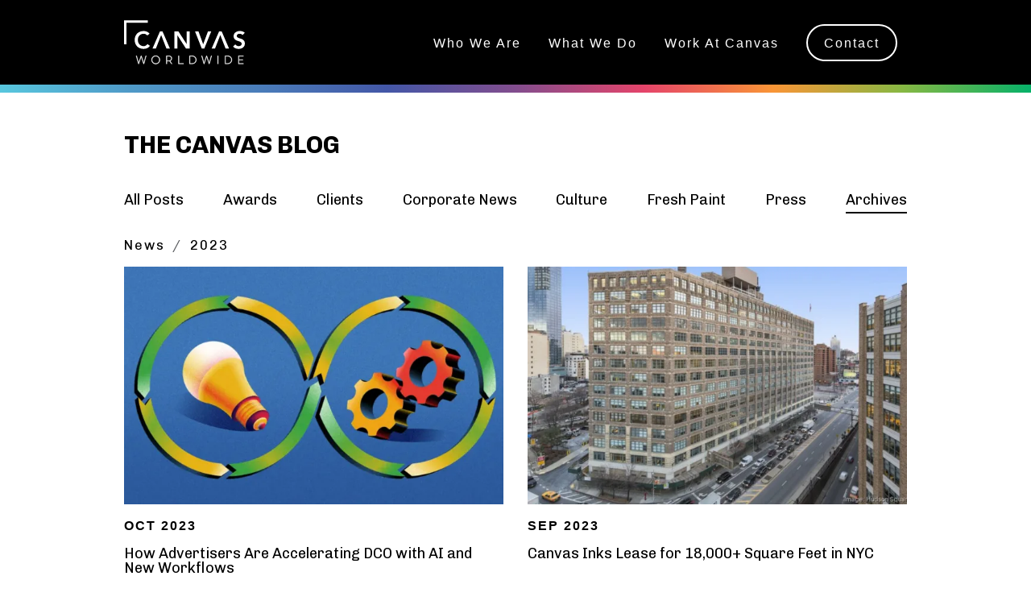

--- FILE ---
content_type: text/html; charset=UTF-8
request_url: https://www.canvasworldwide.com/news/2023
body_size: 5875
content:
<!DOCTYPE html>
<html>
<head>
    <!-- Meta -->
<meta http-equiv="Content-Type" content="text/html; charset=utf-8" />
<meta charset="utf-8">
<meta name="viewport" content="width=device-width, height=device-height, initial-scale=1, user-scaleable=no">
<meta http-equiv="X-UA-Compatible" content="IE=edge,chrome=1">
<meta name="csrf-token" content="cGmcogjWZCDpEiH8NsFA8LRG4w7MOP4gFTr6m7vb"/>

<!-- SEO -->
<link rel="canonical" href="https://www.canvasworldwide.com/news/2023">
<link rel="sitemap" href="https://www.canvasworldwide.com/sitemap.xml">

    <title>Archive 2023 | Canvas Worldwide
</title>


<!-- Favicons -->
<link rel="icon" type="image/x-icon" href="/images/canvas/favicon/favicon-32X32.png"/>
<link rel="icon" type="image/png" sizes="32X32" href="/images/canvas/favicon/favicon-32X32.png"/>
<link rel="icon" type="image/png" sizes="96X96" href="/images/canvas/favicon/favicon-96X96.png"/>
<link rel="icon" type="image/png" sizes="128X128" href="/images/canvas/favicon/favicon-128X128.png"/>
<link rel="icon" type="image/png" sizes="152X152" href="/images/canvas/favicon/favicon-152X152.png"/>
<link rel="icon" type="image/png" sizes="167X167" href="/images/canvas/favicon/favicon-167X167.png"/>
<link rel="icon" type="image/png" sizes="180X180" href="/images/canvas/favicon/favicon-180X180.png"/>
<link rel="icon" type="image/png" sizes="192X192" href="/images/canvas/favicon/favicon-192X192.png"/>
<link rel="icon" type="image/png" sizes="196X196" href="/images/canvas/favicon/favicon-196X196.png"/>
<!-- iOS -->
<link rel="apple-touch-icon-precomposed" sizes="120X120" href="/images/canvas/favicon/apple-touch-icon-120X120.png"/>
<link rel="apple-touch-icon-precomposed" sizes="152X152" href="/images/canvas/favicon/apple-touch-icon-152X152.png"/>
<link rel="apple-touch-icon-precomposed" sizes="167X167" href="/images/canvas/favicon/apple-touch-icon-167X167.png"/>
<link rel="apple-touch-icon-precomposed" sizes="180X180" href="/images/canvas/favicon/apple-touch-icon-180X180.png"/>
<link rel="apple-touch-icon-precomposed" sizes="196X196" href="/images/canvas/favicon/apple-touch-icon-196X196.png"/>
<!-- Android -->
<link rel="shortcut icon" sizes="196x196" href="/images/canvas/favicon/favicon-196X196.png"/>

<!-- CSS includes -->
<link rel="preload" as="style" href="https://www.canvasworldwide.com/build/assets/vendor-D-l1uxgI.css" /><link rel="preload" as="style" href="https://www.canvasworldwide.com/build/assets/app-DNTx55Mw.css" /><link rel="stylesheet" href="https://www.canvasworldwide.com/build/assets/vendor-D-l1uxgI.css" /><link rel="stylesheet" href="https://www.canvasworldwide.com/build/assets/app-DNTx55Mw.css" />
<!-- JS includes -->
<script src="https://www.canvasworldwide.com/build/assets/vendor-plWksTB4.js"></script>
<script src="https://www.canvasworldwide.com/build/assets/app-DEX2u0dm.js"></script>

    <!-- Tracking -->
    <!-- Google Tag Manager -->
<script async src="https://www.googletagmanager.com/gtag/js?id=G-C97F8HH7HV"></script>
<script>
  window.dataLayer = window.dataLayer || [];
  function gtag(){dataLayer.push(arguments);}
  gtag('js', new Date());

  gtag('config', 'G-C97F8HH7HV');
</script>
<!-- End Google Tag Manager —>

    <!-- Custom Metas -->
    <!-- Custom Metatags Section -->

</head>
<body class="">
<!-- Tracking -->
<!-- Tracking Body Section -->

<!-- Google Tag Manager (noscript) -->
<noscript><iframe src="https://www.googletagmanager.com/ns.html?id=G-C97F8HH7HV"
height="0" width="0" style="display:none;visibility:hidden"></iframe></noscript>
<!-- End Google Tag Manager (noscript) -->

<!-- SVG Sprite -->
<svg xmlns="http://www.w3.org/2000/svg" style="display: none;">
    <symbol id=":icon-edit" viewBox="0 0 24 24"><path stroke-linecap="round" stroke-linejoin="round" stroke-width="2" d="M11 5H6a2 2 0 00-2 2v11a2 2 0 002 2h11a2 2 0 002-2v-5m-1.414-9.414a2 2 0 112.828 2.828L11.828 15H9v-2.828l8.586-8.586z" /></symbol>
    <symbol id=":icon-instagram" viewBox="0 0 28 28"><path d="M15.3707 0.818848C16.8707 0.822848 17.632 0.830848 18.2893 0.849514L18.548 0.858848C18.8467 0.869514 19.1413 0.882848 19.4973 0.898848C20.916 0.965514 21.884 1.18951 22.7333 1.51885C23.6133 1.85751 24.3547 2.31618 25.096 3.05618C25.774 3.72271 26.2986 4.52897 26.6333 5.41885C26.9627 6.26818 27.1867 7.23618 27.2533 8.65618C27.2693 9.01085 27.2827 9.30551 27.2933 9.60551L27.3013 9.86418C27.3213 10.5202 27.3293 11.2815 27.332 12.7815L27.3333 13.7762V15.5228C27.3366 16.4954 27.3264 17.4679 27.3027 18.4402L27.2947 18.6988C27.284 18.9988 27.2707 19.2935 27.2547 19.6482C27.188 21.0682 26.9613 22.0348 26.6333 22.8855C26.2996 23.7759 25.7748 24.5823 25.096 25.2482C24.4293 25.9259 23.6231 26.4505 22.7333 26.7855C21.884 27.1148 20.916 27.3389 19.4973 27.4055C19.181 27.4204 18.8645 27.4337 18.548 27.4455L18.2893 27.4535C17.632 27.4722 16.8707 27.4815 15.3707 27.4842L14.376 27.4855H12.6307C11.6577 27.4889 10.6847 27.4786 9.712 27.4548L9.45333 27.4468C9.13681 27.4349 8.82036 27.4211 8.504 27.4055C7.08533 27.3389 6.11733 27.1148 5.26666 26.7855C4.37689 26.4513 3.57095 25.9266 2.90533 25.2482C2.22672 24.5819 1.70163 23.7756 1.36666 22.8855C1.03733 22.0362 0.813329 21.0682 0.746663 19.6482C0.731808 19.3318 0.718474 19.0154 0.706663 18.6988L0.699996 18.4402C0.675426 17.4679 0.664313 16.4954 0.666663 15.5228V12.7815C0.662942 11.809 0.67272 10.8364 0.695996 9.86418L0.70533 9.60551C0.715996 9.30551 0.72933 9.01085 0.74533 8.65618C0.811996 7.23618 1.036 6.26951 1.36533 5.41885C1.70015 4.52805 2.22629 3.72155 2.90666 3.05618C3.57212 2.37815 4.37752 1.8535 5.26666 1.51885C6.11733 1.18951 7.084 0.965514 8.504 0.898848C8.85866 0.882848 9.15466 0.869514 9.45333 0.858848L9.712 0.850848C10.6843 0.827158 11.6568 0.816935 12.6293 0.820181L15.3707 0.818848ZM14 7.48551C12.2319 7.48551 10.5362 8.18789 9.28595 9.43814C8.03571 10.6884 7.33333 12.3841 7.33333 14.1522C7.33333 15.9203 8.03571 17.616 9.28595 18.8662C10.5362 20.1165 12.2319 20.8188 14 20.8188C15.7681 20.8188 17.4638 20.1165 18.714 18.8662C19.9643 17.616 20.6667 15.9203 20.6667 14.1522C20.6667 12.3841 19.9643 10.6884 18.714 9.43814C17.4638 8.18789 15.7681 7.48551 14 7.48551ZM14 10.1522C14.5253 10.1521 15.0454 10.2555 15.5308 10.4564C16.0161 10.6573 16.4571 10.9519 16.8286 11.3233C17.2001 11.6947 17.4948 12.1356 17.6959 12.6208C17.897 13.1061 18.0006 13.6262 18.0007 14.1515C18.0008 14.6768 17.8974 15.197 17.6964 15.6823C17.4955 16.1676 17.2009 16.6086 16.8296 16.9801C16.4582 17.3516 16.0173 17.6463 15.532 17.8474C15.0467 18.0485 14.5266 18.1521 14.0013 18.1522C12.9405 18.1522 11.923 17.7308 11.1729 16.9806C10.4228 16.2305 10.0013 15.213 10.0013 14.1522C10.0013 13.0913 10.4228 12.0739 11.1729 11.3238C11.923 10.5736 12.9405 10.1522 14.0013 10.1522M21.0013 5.48551C20.5593 5.48551 20.1354 5.66111 19.8228 5.97367C19.5103 6.28623 19.3347 6.71015 19.3347 7.15218C19.3347 7.59421 19.5103 8.01813 19.8228 8.33069C20.1354 8.64325 20.5593 8.81885 21.0013 8.81885C21.4434 8.81885 21.8673 8.64325 22.1798 8.33069C22.4924 8.01813 22.668 7.59421 22.668 7.15218C22.668 6.71015 22.4924 6.28623 22.1798 5.97367C21.8673 5.66111 21.4434 5.48551 21.0013 5.48551Z" /></symbol>
    <symbol id=":icon-linkedin" viewBox="0 0 24 25"><path d="M21.3333 0.152344C22.0406 0.152344 22.7189 0.433295 23.219 0.933392C23.719 1.43349 24 2.11177 24 2.81901V21.4857C24 22.1929 23.719 22.8712 23.219 23.3713C22.7189 23.8714 22.0406 24.1523 21.3333 24.1523H2.66667C1.95942 24.1523 1.28115 23.8714 0.781048 23.3713C0.280951 22.8712 0 22.1929 0 21.4857V2.81901C0 2.11177 0.280951 1.43349 0.781048 0.933392C1.28115 0.433295 1.95942 0.152344 2.66667 0.152344H21.3333ZM20.6667 20.819V13.7523C20.6667 12.5995 20.2087 11.4939 19.3936 10.6788C18.5784 9.86363 17.4728 9.40568 16.32 9.40568C15.1867 9.40568 13.8667 10.099 13.2267 11.139V9.65901H9.50667V20.819H13.2267V14.2457C13.2267 13.219 14.0533 12.379 15.08 12.379C15.5751 12.379 16.0499 12.5757 16.3999 12.9257C16.75 13.2758 16.9467 13.7506 16.9467 14.2457V20.819H20.6667ZM5.17333 7.56568C5.76742 7.56568 6.33717 7.32968 6.75725 6.9096C7.17733 6.48952 7.41333 5.91976 7.41333 5.32568C7.41333 4.08568 6.41333 3.07234 5.17333 3.07234C4.57571 3.07234 4.00257 3.30975 3.57999 3.73233C3.1574 4.15491 2.92 4.72806 2.92 5.32568C2.92 6.56568 3.93333 7.56568 5.17333 7.56568ZM7.02667 20.819V9.65901H3.33333V20.819H7.02667Z" /></symbol>
</svg>
<div class="siteWrapper">
    <header>
        <div class="container-fluid">
                        <div class="inner">
  <nav class="navbar navbar-expand-md">
	<div class="navbar-header">
	  <button class="c-hamburger c-hamburger--htx navbar-toggler ms-auto d-block d-md-none" data-bs-toggle="collapse" data-bs-target="#navbar-collapse" aria-expanded="false">
		<span>toggle menu</span>
	  </button>
	  <a class="navbar-brand" href="/">
		<img class="img-responsive" src="/images/logos/logo-white.svg" alt="Canvas Worldwide">
	  </a>
	</div>
	<div class="collapse navbar-collapse" id="navbar-collapse">
	  <ul class="nav navbar-nav ms-auto">
		<li class="d-md-none ">
		  <a href="/">Home</a>
		</li>
		<li class="">
		  <a href="/who-we-are">Who We Are</a>
		</li>
		<li class="">
		  <a href="/what-we-do">What We Do</a>
		</li>
		<li class="">
		  <a href="/work-at-canvas">Work At Canvas</a>
		</li>
		<li class="d-none d-md-block ">
		  <a class="btn d-block d-md-inline-block text-center mt-1 mt-md-0" href="/contact">Contact</a>
		</li>
		<li class="d-md-none ">
		  <a href="/contact">Contact</a>
		</li>
		<li class="d-md-none ">
		  <a href="/news">News</a>
		</li>
	  </ul>
	</div>
  </nav>
</div>
        </div>
    </header>

    <div class="contentWrapper">
        <section class="post-wrapper news block spectrum pt-3 pb-6">
  <div class="container-fluid">
	<div class="inner">
	  <h3>THE CANVAS BLOG</h3>
	  <ul class="categories nav mt-2">
		<li class="d-md-none d-lg-inline "><a href="/news" class="underscored">All Posts</a></li>
		<li ><a href="/news/category/awards" class="underscored">Awards</a></li>
		<li ><a href="/news/category/clients" class="underscored">Clients</a></li>
		<li ><a href="/news/category/corporate-news" class="underscored">Corporate News</a></li>
		<li ><a href="/news/category/culture" class="underscored">Culture</a></li>
		<li ><a href="/news/category/thought-leadership" class="underscored">Fresh Paint</a></li>
		<li ><a href="/news/category/press" class="underscored">Press</a></li>
		<li class="active"><a data-bs-toggle="collapse" class="underscored" href="#archive">Archives</a></li>
	  </ul>
	  <div id="archive" class="collapse">
		<div class="archive">
		  <div class="row">
			<div class="col-24 col-md-4">
			  <ul class="nav">
				<li><a href="/news/2024">2024</a></li>
			  </ul>
			</div>
			<div class="col-24 col-md-4">
			  <ul class="nav">
				<li><a href="/news/2023">2023</a></li>
			  </ul>
			</div>
			<div class="col-24 col-md-4">
			  <ul class="nav">
				<li><a href="/news/2022">2022</a></li>
			  </ul>
			</div>
			<div class="col-24 col-md-4">
			  <ul class="nav">
				<li><a href="/news/2021">2021</a></li>
			  </ul>
			</div>
			<div class="col-24 col-md-4">
			  <ul class="nav">
				<li><a href="/news/2020">2020</a></li>
			  </ul>
			</div>
			<div class="col-24 col-md-4">
			  <ul class="nav">
				<li><a href="/news/2019">2019</a></li>
			  </ul>
			</div>
			<div class="col-24 col-md-4">
			  <ul class="nav">
				<li><a href="/news/2018">2018</a></li>
			  </ul>
			</div>
			<div class="col-24 col-md-4">
			  <ul class="nav">
				<li><a href="/news/2017">2017</a></li>
			  </ul>
			</div>
			<div class="col-24 col-md-4">
			  <ul class="nav">
				<li><a href="/news/2016">2016</a></li>
			  </ul>
			</div>
			<div class="col-24 col-md-4">
			  <ul class="nav">
				<li><a href="/news/2015">2015</a></li>
			  </ul>
			</div>
		  </div>
		</div>
	  </div>
	  <div class="breadcrumb">
				<div class="breadcrumb-item"><a href="/news">News</a></div>
				<div class="breadcrumb-item active">2023 </div>
					  </div>
	  <div class="row">
		<div class="col-24">
		  <div class="post-items">
			
						<div class="row">
			  			  <div class="col-24 col-md-12">
				<div class="post">
				  				  <div class="post-media">
					<a href="/news/2023/10/23/how-advertisers-are-accelerating-dco-with-ai-and-new-workflows" >
					  <img class="img-fluid" src="/storage/images/359/conversions/news-304-thumb.webp" />
					</a>
				  </div>

				  <div class="post-entry">
					<div class="post-meta">
					  					  Oct 2023
					  					</div>
					<div class="post-header">
					  <a href="/news/2023/10/23/how-advertisers-are-accelerating-dco-with-ai-and-new-workflows" >
						How Advertisers Are Accelerating DCO with AI and New Workflows
					  </a>
					</div>
				  </div>
				</div>
			  </div>
			  			  <div class="col-24 col-md-12">
				<div class="post">
				  				  <div class="post-media">
					<a href="/news/2023/09/28/canvas-inks-lease-for-18-000-square-feet-in-nyc" >
					  <img class="img-fluid" src="/storage/images/358/conversions/news-303-thumb.webp" />
					</a>
				  </div>

				  <div class="post-entry">
					<div class="post-meta">
					  					  Sep 2023
					  					</div>
					<div class="post-header">
					  <a href="/news/2023/09/28/canvas-inks-lease-for-18-000-square-feet-in-nyc" >
						Canvas Inks Lease for 18,000+ Square Feet in NYC
					  </a>
					</div>
				  </div>
				</div>
			  </div>
			  			  <div class="col-24 col-md-12">
				<div class="post">
				  				  <div class="post-media">
					<a href="/news/2023/09/18/empowerment-belonging-and-diversifying-the-workplace" >
					  <img class="img-fluid" src="/storage/images/357/conversions/news-302-thumb.webp" />
					</a>
				  </div>

				  <div class="post-entry">
					<div class="post-meta">
					  					  Sep 2023
					  					</div>
					<div class="post-header">
					  <a href="/news/2023/09/18/empowerment-belonging-and-diversifying-the-workplace" >
						Empowerment, Belonging and Diversifying the Workplace
					  </a>
					</div>
				  </div>
				</div>
			  </div>
			  			  <div class="col-24 col-md-12">
				<div class="post">
				  				  <div class="post-media">
					<a href="/news/2023/08/29/canvas-worldwide-s-genesis-team-wins-in-the-adweek-media-plan-of-the-year-awards" >
					  <img class="img-fluid" src="/storage/images/356/conversions/news-301-thumb.webp" />
					</a>
				  </div>

				  <div class="post-entry">
					<div class="post-meta">
					  					  Aug 2023
					  					</div>
					<div class="post-header">
					  <a href="/news/2023/08/29/canvas-worldwide-s-genesis-team-wins-in-the-adweek-media-plan-of-the-year-awards" >
						Canvas Worldwide&#039;s Genesis Team Wins in the Adweek Media Plan of the Year Awards
					  </a>
					</div>
				  </div>
				</div>
			  </div>
			  			  <div class="col-24 col-md-12">
				<div class="post">
				  				  <div class="post-media">
					<a href="https://www.adweek.com/media/adweeks-2023-media-all-stars-are-redefining-media-strategies-and-expanding-audience-reach/" target="_blank">
					  <img class="img-fluid" src="/storage/images/355/conversions/news-300-thumb.webp" />
					</a>
				  </div>

				  <div class="post-entry">
					<div class="post-meta">
					  					  Adweek&nbsp;&bull;&nbsp;Aug 2023
					  					</div>
					<div class="post-header">
					  <a href="https://www.adweek.com/media/adweeks-2023-media-all-stars-are-redefining-media-strategies-and-expanding-audience-reach/" target="_blank">
						Canvas Worldwide&#039;s Jason Croddy Named Adweek Media All-Star
					  </a>
					</div>
				  </div>
				</div>
			  </div>
			  			  <div class="col-24 col-md-12">
				<div class="post">
				  				  <div class="post-media">
					<a href="/news/2023/07/18/content-contact-and-context-discover-the-3cs-of-marketing" >
					  <img class="img-fluid" src="/storage/images/354/conversions/news-299-thumb.webp" />
					</a>
				  </div>

				  <div class="post-entry">
					<div class="post-meta">
					  					  Jul 2023
					  					</div>
					<div class="post-header">
					  <a href="/news/2023/07/18/content-contact-and-context-discover-the-3cs-of-marketing" >
						Content. Contact. And CONTEXT! Discover the 3Cs of Marketing. 
					  </a>
					</div>
				  </div>
				</div>
			  </div>
			  			</div>

								  </div>
		  		  <nav>
        <ul class="pagination">
            
                            <li class="page-item disabled" aria-disabled="true" aria-label="&laquo; Previous">
                    <span class="page-link" aria-hidden="true">&lsaquo;</span>
                </li>
            
            
                            
                
                
                                                                                        <li class="page-item active" aria-current="page"><span class="page-link">1</span></li>
                                                                                                <li class="page-item"><a class="page-link" href="https://www.canvasworldwide.com/news/2023?page=2">2</a></li>
                                                                        
            
                            <li class="page-item">
                    <a class="page-link" href="https://www.canvasworldwide.com/news/2023?page=2" rel="next" aria-label="Next &raquo;">&rsaquo;</a>
                </li>
                    </ul>
    </nav>

		  		</div>
	  </div>
	</div>
  </div>
</section>

        <footer id="footer">
            <div class="container-fluid">
                <div class="inner">
  <div class="row">
	<div class="col-24">
	  <div class="logo">
		<img src="/images/logos/logo-white.svg" alt="Canvas Worldwide">
	  </div>
	  <nav class="navbar footer d-none d-xl-flex">
		<ul class="nav navbar-nav">
		  <li class="">
			<a href="/contact">Contact</a>
		  </li>
		  <li>
			<a href="https://jobs.lever.co/canvasww" target="_blank">Careers</a>
		  </li>
		  <li class="">
			<a href="/news">News</a>
		  </li>
		  <li class="">
			<a href="/sitemap">Sitemap</a>
		  </li>
		  <li class="">
			<a href="/privacy-policy">Privacy</a>
		  </li>
		  <li class="">
			<a href="/terms-and-conditions">Legal</a>
		  </li>
		</ul>
	  </nav>
	  <nav class="social">
		<ul>
		  <li><a target="_blank" href="https://www.linkedin.com/company/canvas-worldwide"><svg><use xlink:href='#:icon-linkedin' /></svg></a></li>
		  <li><a target="_blank" href="https://www.instagram.com/canvasworldwide/"><svg><use xlink:href='#:icon-instagram' /></svg></a></li>
		</ul>
	  </nav>
	</div>
	<div class="col-24">
	  <nav class="navbar d-xl-none">
		<ul class="nav navbar-nav">
		  <li class="">
			<a href="/contact">Contact</a>
		  </li>
		  <li>
			<a href="https://jobs.lever.co/canvasww" target="_blank">Careers</a>
		  </li>
		  <li class="">
			<a href="/news">News</a>
		  </li>
		  <li class="">
			<a href="/sitemap">Sitemap</a>
		  </li>
		  <li class="">
			<a href="/privacy-policy">Privacy</a>
		  </li>
		  <li class="">
			<a href="/terms-and-conditions">Legal</a>
		  </li>
		</ul>
	  </nav>
	</div>
  </div>
</div>
            </div>
        </footer>

    </div>
</div>

<style type="text/css">
    </style>

</body>
</html>

--- FILE ---
content_type: text/css
request_url: https://www.canvasworldwide.com/build/assets/app-DNTx55Mw.css
body_size: 8996
content:
table,h1,h2,h3,h4,h5,h6,p,ol,ul{margin:0}table+*,p+*,ol+*,ul+*{margin-top:1rem}h1+*,h2+*,h3+*,h4+*,h5+*,h6+*{margin-top:1rem}html{font-size:16px;line-height:1}@media (min-width: 1024px){html{font-size:18px}}@media (min-width: 1280px){html{font-size:19px}}body{color:#000;font-family:Chivo,sans-serif;font-weight:400;font-style:normal;font-size:16px;font-optical-sizing:auto}@media (min-width: 1024px){body{font-size:18px}}h1,h2,h3,h4,h5,h6{font-family:Chivo,sans-serif;font-weight:700;line-height:1.2;letter-spacing:0px;color:#000;font-style:normal;text-transform:none}h1+h1,h1+h2,h1+h3,h1+h4,h1+h5,h1+h6,h2+h1,h2+h2,h2+h3,h2+h4,h2+h5,h2+h6,h3+h1,h3+h2,h3+h3,h3+h4,h3+h5,h3+h6,h4+h1,h4+h2,h4+h3,h4+h4,h4+h5,h4+h6,h5+h1,h5+h2,h5+h3,h5+h4,h5+h5,h5+h6,h6+h1,h6+h2,h6+h3,h6+h4,h6+h5,h6+h6{margin:0}h1.alt,h2.alt,h3.alt,h4.alt,h5.alt,h6.alt{color:#fff}h1,.h1{font-size:2.5em}h2,.h2{font-size:2em}h3,.h3{font-size:1.7em}h4,.h4{font-size:1.2em}h5,.h5{font-size:.95em}h6,.h6{font-size:1em}.bold{font-weight:700}small,.small{font-size:.9em;font-weight:400}mark,.mark{padding:.1875em;background-color:#fff5d2}p{line-height:1.4}p:empty{min-height:1em}p.narrow{line-height:1.2}p+*{margin-top:1em}p+ul{margin-top:.5em}p+.btn{margin-top:2em}ul,ol{line-height:1.4;padding-left:16px;margin-left:0}ul li,ol li{margin-left:0;padding-left:6px}ul li+li,ol li+li{margin-top:12px}ul+*,ol+*{margin-top:1em}ul li{padding-left:6px}ol{padding-left:24px;list-style-position:inside}textarea{resize:none}.form-section+.form-section{margin-top:25px}@media (min-width: 1024px){.form-section+.form-section{margin-top:40px}}.form-control{height:44px}.form-control::placeholder{color:#000}.form-control,.form-control:invalid,.form-control:active,.form-control:focus{border:2px solid #000000;border-radius:37px;outline:none;-webkit-appearance:none;-moz-appearance:none;appearance:none;font-size:1em}button{box-shadow:none!important;padding:0;border:0;border-radius:0;color:#000;font-size:1em;background-color:transparent;font-weight:400}button:hover,button:active,button:focus{cursor:pointer}button.underscored{display:inline-block;position:relative;color:#000;font-weight:700}button.underscored:after{content:" ";display:block;background-color:#000;position:absolute;bottom:-.2em;left:0;width:100%;height:2px;transition:all .2s linear}button.underscored:hover:after,button.underscored:focus:after{width:100%}button.underscored.white{color:#fff}button.underscored.white:after{background-color:#fff}label{margin:0;font-size:1em;font-weight:400;color:#000}label.visibility-hidden{visibility:hidden}label+*,label+.form-control{margin-top:5px}label.radio{margin-left:20px;display:inline-block;margin-right:40px}*+.form-note{margin-top:28px}input[type=radio],input[type=checkbox]{margin:2px 0 0}.radio-inline,.checkbox-inline{padding-left:26px}.radio-inline input[type=radio],.radio-inline input[type=checkbox],.checkbox-inline input[type=radio],.checkbox-inline input[type=checkbox]{margin-left:-26px}.radio-inline+.radio-inline,.checkbox-inline+.checkbox-inline{margin-left:35px}.checkbox-inline-options{min-height:35px}input.form-error,textarea.form-error,select.form-error,.bootstrap-select.form-error button,.form-radio.form-error label{border:2px solid #EF4366!important}small.form-alert,small.form-notice{color:#ef4366;font-size:13px}form .counter{text-transform:uppercase;font-size:.6em;color:#000}form.contact textarea{height:100%;padding:1rem .75rem}form.contact .form-group{margin-bottom:1rem}@media (min-width: 1024px){form.contact .form-group.phone,form.contact .form-group.message{margin-bottom:0}}form.contact .form-group.message textarea{height:100%!important}@media (min-width: 768px){form.contact .form-group.message{height:100%}}select{vertical-align:middle;background:#fff url("data:image/svg+xml;charset=utf8,%3Csvg xmlns='http://www.w3.org/2000/svg' viewBox='0 0 4 5'%3E%3Cpath fill='%23343a40' d='M2 0L0 2h4zm0 5L0 3h4z'/%3E%3C/svg%3E") no-repeat right .75rem center;background-size:8px 10px}.grecaptcha-badge{z-index:999;box-shadow:none!important}section.block{display:block;clear:both;position:relative}section.block.black{background-color:#000}section.block.blue{background-color:#2fb5cf}section.block.pink{background-color:#ef4366}section.block.yellow{background-color:#ffcb1e}section.block.bg-texture{background-image:url(/build/assets/texture-BGlC3UhO.webp);background-position:center center;background-size:cover}section.block+section.block{padding:80px 0}@media (min-width: 768px){section.block+section.block{padding:90px 0}}@media (min-width: 1024px){section.block+section.block{padding:110px 0}}@media (min-width: 1280px){section.block+section.block{padding:110px 0}}@keyframes animatebg{50%{background-position:bottom right;transform:scale(1.25)}}section.block-header{position:relative}section.block-header.layout-slideshow .wrapper .image{opacity:0}section.block-header.layout-slideshow .wrapper .image.active{opacity:1}section.block-header.layout-animated .wrapper{overflow:hidden}section.block-header.layout-animated .wrapper .image{transform:scale(1);background-position:top left;animation:animatebg 22s infinite}section.block-header .wrapper{display:flex;width:100%;justify-content:center;position:relative}section.block-header .wrapper .callout{color:#fff;background-color:#ef4366;font-weight:400;font-size:.85em;line-height:1.3;text-align:center;border-radius:50%;padding:.5em;justify-content:center;align-items:center;position:absolute;right:3em;bottom:2em;display:flex;flex-direction:column;height:155px;width:155px}@media (max-height: 576px){section.block-header .wrapper .callout{display:none!important}}section.block-header .wrapper .callout:hover{text-decoration:underline}@media (min-width: 768px){section.block-header .wrapper .callout{height:165px;width:165px}}@media (min-width: 1024px){section.block-header .wrapper .callout{height:185px;width:185px}}section.block-header .wrapper.image-full{height:100vh;height:-webkit-calc(85vh - 65px);height:-moz-calc(85vh - 65px);height:calc(85vh - 65px);min-height:545px!important}@media (min-width: 768px){section.block-header .wrapper.image-full{height:100vh;height:-webkit-calc(100vh - 85px);height:-moz-calc(100vh - 85px);height:calc(100vh - 85px)}}@media (min-width: 1024px){section.block-header .wrapper.image-full{height:100vh;height:-webkit-calc(100vh - 105px);height:-moz-calc(100vh - 105px);height:calc(100vh - 105px)}}section.block-header .wrapper.image-md{height:60vh;min-height:350px!important}section.block-header .wrapper.image-sm{height:40vh;min-height:325px!important}section.block-header .wrapper .image{margin:0;z-index:-1;display:block;position:absolute;height:100%;width:100%;left:0;top:0;background-size:cover;background-position:center center;background-repeat:no-repeat}section.block-header .wrapper+.content{color:#fff;position:relative;background-color:#000;padding:40px 0 60px}@media (min-width: 1024px){section.block-header .wrapper+.content{padding:75px 0 95px}}section.block-header .wrapper+.content .inner{padding:0}@media (min-width: 576px){section.block-header .wrapper+.content .inner{padding:0 5%}}@media (min-width: 768px){section.block-header .wrapper+.content .inner{padding:0 5%}}@media (min-width: 1024px){section.block-header .wrapper+.content .inner{padding:0 8%}}@media (min-width: 1280px){section.block-header .wrapper+.content .inner{padding:0 10%}}section.block-header .wrapper+.content h1,section.block-header .wrapper+.content h2,section.block-header .wrapper+.content h3,section.block-header .wrapper+.content h4,section.block-header .wrapper+.content h5{color:#fff}section.block-header .wrapper+.content:after{position:absolute;bottom:0;left:0;display:block;content:" ";height:20px;width:100%;background:linear-gradient(to right,#58c7de,#4f9ac8,#4a7dba,#4357a7,#824d8e,#e5446a,#f99536,#87b843,#06b169)}section.block-header .slideshow-dots{position:absolute;list-style:none;display:none;text-align:center;padding:0;bottom:50px;left:0;width:100%;margin:0}@media (min-width: 1024px){section.block-header .slideshow-dots{display:block}}section.block-header .slideshow-dots li{position:relative;display:inline-block;margin:0;padding:0}section.block-header .slideshow-dots li:hover{cursor:pointer}section.block-header .slideshow-dots li.disabled:hover{cursor:auto}section.block-header .slideshow-dots li:before{display:none;content:unset}section.block-header .slideshow-dots li+li{margin-left:10px}section.block-header .slideshow-dots li span{border:0;background:#fff;display:block;height:16px;width:16px;outline:none;line-height:0px;font-size:0px;color:transparent;padding:0;border-radius:50%;transition:all .5s linear}@media (prefers-reduced-motion: reduce){section.block-header .slideshow-dots li span{transition:none}}section.block-header .slideshow-dots li span:after{content:" ";position:absolute;left:-2px;top:-2px;right:-2px;bottom:-2px;border:3px solid #ffffff;border-radius:50%;display:none}section.block-header .slideshow-dots li span:hover,section.block-header .slideshow-dots li span:focus,section.block-header .slideshow-dots li span:active{outline:none}section.block-header .slideshow-dots li.active span{background:transparent}section.block-header .slideshow-dots li.active span:after{display:block}section.block-gallery .container>.inner,section.block-gallery .container-fluid>.inner{position:relative;padding:0}@media (min-width: 576px){section.block-gallery .container>.inner,section.block-gallery .container-fluid>.inner{padding:0 5%}}@media (min-width: 768px){section.block-gallery .container>.inner,section.block-gallery .container-fluid>.inner{padding:0 5%}}@media (min-width: 1024px){section.block-gallery .container>.inner,section.block-gallery .container-fluid>.inner{padding:0 8%}}@media (min-width: 1280px){section.block-gallery .container>.inner,section.block-gallery .container-fluid>.inner{padding:0 10%}}section.block-gallery .container>.carousel-container,section.block-gallery .container-fluid>.carousel-container{margin-top:3em}section.block-gallery .container>.gallery,section.block-gallery .container-fluid>.gallery{position:relative;margin-top:3em;padding:0}@media (min-width: 768px){section.block-gallery .container>.gallery,section.block-gallery .container-fluid>.gallery{padding:0 5%}}@media (min-width: 1024px){section.block-gallery .container>.gallery,section.block-gallery .container-fluid>.gallery{padding:0 8%}}@media (min-width: 1280px){section.block-gallery .container>.gallery,section.block-gallery .container-fluid>.gallery{padding:0 10%}}section.block-gallery .item-box{position:relative;overflow:hidden;display:block;margin-bottom:25px}section.block-gallery .item-box a{display:block}section.block-gallery .item-box a.video:after{content:" ";display:block;position:absolute;opacity:.7;left:50%;top:50%;margin-left:-12px;margin-top:-22px;width:0;height:0;border-top:25px solid transparent;border-bottom:25px solid transparent;border-left:42px solid #fff}section.block-gallery .item-box .item-container{width:100%;transform:scale(1);transition:all 2s cubic-bezier(.23,1,.32,1) 0s}@media (prefers-reduced-motion: reduce){section.block-gallery .item-box .item-container{transition:none}}section.block-gallery .item-box .item-mask{background:none repeat scroll 0 0 transparent;height:100%;position:absolute;transition:all .5s ease-in-out 0s;width:100%;top:0;left:0;overflow:hidden}@media (prefers-reduced-motion: reduce){section.block-gallery .item-box .item-mask{transition:none}}section.block-gallery .item-box.linked:hover .item-container,section.block-gallery .item-box.video:hover .item-container,section.block-gallery .item-box.lightbox:hover .item-container{transform:scale(1.1);transition:all 2s cubic-bezier(.23,1,.32,1) 0s;width:100%}@media (prefers-reduced-motion: reduce){section.block-gallery .item-box.linked:hover .item-container,section.block-gallery .item-box.video:hover .item-container,section.block-gallery .item-box.lightbox:hover .item-container{transition:none}}section.block-gallery .item-box.text>.container{height:100%;background-color:#000;top:100%;transition:all .25s linear;padding:1em;width:100%;margin:0 auto;position:absolute;z-index:1}@media (prefers-reduced-motion: reduce){section.block-gallery .item-box.text>.container{transition:none}}section.block-gallery .item-box.text>.container .container-table{display:table;height:100%;width:100%}section.block-gallery .item-box.text>.container .container-cell{width:100%;display:table-cell}section.block-gallery .item-box.text>.container:after{width:60px;height:4px;background-color:#fff;content:" ";position:absolute;left:1em;bottom:1.5em}section.block-gallery .item-box.text:hover>.container{top:0}section.block-gallery.layout-simple .gallery-item,section.block-gallery.layout-2 .gallery-item,section.block-gallery.layout-3 .gallery-item{margin-top:3em}section.block-gallery.layout-simple .gallery-item .item-box+.item-caption,section.block-gallery.layout-2 .gallery-item .item-box+.item-caption,section.block-gallery.layout-3 .gallery-item .item-box+.item-caption{margin-top:1em}section.block-gallery.layout-simple .gallery-item .item-caption,section.block-gallery.layout-2 .gallery-item .item-caption,section.block-gallery.layout-3 .gallery-item .item-caption{text-align:center}section.block-gallery.layout-carousel .slick-dots{display:none!important}@media (min-width: 768px){section.block-gallery.layout-carousel .slick-dots{display:block!important}}section.block-text.padded .container>.inner,section.block-text.padded .container-fluid>.inner{position:relative;padding:0}@media (min-width: 576px){section.block-text.padded .container>.inner,section.block-text.padded .container-fluid>.inner{padding:0 5%}}@media (min-width: 768px){section.block-text.padded .container>.inner,section.block-text.padded .container-fluid>.inner{padding:0 5%}}@media (min-width: 1024px){section.block-text.padded .container>.inner,section.block-text.padded .container-fluid>.inner{padding:0 8%}}@media (min-width: 1280px){section.block-text.padded .container>.inner,section.block-text.padded .container-fluid>.inner{padding:0 10%}}section.block-custom .container>.inner,section.block-custom .container-fluid>.inner{position:relative;padding:0}@media (min-width: 576px){section.block-custom .container>.inner,section.block-custom .container-fluid>.inner{padding:0 5%}}@media (min-width: 768px){section.block-custom .container>.inner,section.block-custom .container-fluid>.inner{padding:0 5%}}@media (min-width: 1024px){section.block-custom .container>.inner,section.block-custom .container-fluid>.inner{padding:0 8%}}@media (min-width: 1280px){section.block-custom .container>.inner,section.block-custom .container-fluid>.inner{padding:0 10%}}@keyframes animateSlideshow{0%{-ms-transform:scale(1.2,1.2);transform:scale(1.2) translateZ(1px)}to{-ms-transform:scale(1,1);transform:scale(1) translateZ(1px)}}section.block-slideshow{position:relative;padding-top:0!important;padding-bottom:0!important}section.block-slideshow .wrapper{display:flex;width:100%;justify-content:center;position:relative;overflow:hidden}section.block-slideshow .wrapper .image{z-index:1;display:block;position:absolute;height:100%;width:100%;left:0;top:0;background-size:cover;background-position:center center;background-repeat:no-repeat;opacity:0;scale:1.2}section.block-slideshow .wrapper .image.active{opacity:1}section.block-slideshow .wrapper.animate__animated .image{animation:animateSlideshow 5s;scale:1;-ms-transform:scale(1,1);transform:scale(1) translateZ(1px)}section.block-slideshow .slideshow-dots{position:absolute;list-style:none;display:none;text-align:center;padding:0;width:100%;bottom:50px;left:0;z-index:30}@media (min-width: 1024px){section.block-slideshow .slideshow-dots{display:block}}section.block-slideshow .slideshow-dots li{position:relative;display:inline-block;margin:0;padding:0}section.block-slideshow .slideshow-dots li:hover{cursor:pointer}section.block-slideshow .slideshow-dots li.disabled:hover{cursor:auto}section.block-slideshow .slideshow-dots li:before{display:none;content:unset}section.block-slideshow .slideshow-dots li+li{margin-left:10px}section.block-slideshow .slideshow-dots li span{border:0;background:#fff;display:block;height:16px;width:16px;outline:none;line-height:0px;font-size:0px;color:transparent;padding:0;border-radius:50%;transition:all .5s linear}@media (prefers-reduced-motion: reduce){section.block-slideshow .slideshow-dots li span{transition:none}}section.block-slideshow .slideshow-dots li span:after{content:" ";position:absolute;left:-2px;top:-2px;right:-2px;bottom:-2px;border:3px solid #ffffff;border-radius:50%;display:none}section.block-slideshow .slideshow-dots li span:hover,section.block-slideshow .slideshow-dots li span:focus,section.block-slideshow .slideshow-dots li span:active{outline:none}section.block-slideshow .slideshow-dots li.active span{background:transparent}section.block-slideshow .slideshow-dots li.active span:after{display:block}section.block-slideshow.block-bg{padding-top:2.5%!important;padding-bottom:2.5%!important}section.block-slideshow.block-bg .slideshow-dots{bottom:80px}section.block-image div.image+p{margin-top:40px}section.block-image section+*{margin-top:20px}section.block-image .row.center{align-items:center}@media (min-width: 768px){section.block-image .padded{padding:0 8%}}section.block-image .image-wrapper .image{overflow:hidden}section.block-image .image-wrapper .image img{width:100%}section.block-image .image-wrapper .image .video img{transform:scale(1);transition:all 2s cubic-bezier(.23,1,.32,1) 0s}@media (prefers-reduced-motion: reduce){section.block-image .image-wrapper .image .video img{transition:none}}section.block-image .image-wrapper .image .video:hover img{transform:scale(1.1)}section.block-image .container>.inner,section.block-image .container-fluid>.inner{position:relative;padding:0}@media (min-width: 576px){section.block-image .container>.inner,section.block-image .container-fluid>.inner{padding:0 5%}}@media (min-width: 768px){section.block-image .container>.inner,section.block-image .container-fluid>.inner{padding:0 5%}}@media (min-width: 1024px){section.block-image .container>.inner,section.block-image .container-fluid>.inner{padding:0 8%}}@media (min-width: 1280px){section.block-image .container>.inner,section.block-image .container-fluid>.inner{padding:0 10%}}section.block-image .position-unset{position:unset!important}section.block-image.bannerbg{padding:0!important}section.block-image.bannerbg .image-wrapper>.image{background-size:cover;background-position:center center;display:flex}section.block-image.bannerbg .image-wrapper>.image.center .content{display:flex;align-items:center;justify-content:center}section.block-image.bannerbg .content{width:100%;margin:0 auto;padding:25px 0}@media (min-width: 768px){section.block-image.bannerbg .content{width:83%}}@media (min-width: 1024px){section.block-image.bannerbg .content{width:66%}}@media (min-width: 1280px){section.block-image.bannerbg .content{width:50%}}section.block-image.bannerbg .content p{margin-top:18px}section.block-image.banner .content{margin-top:25px}section.block-slider.block-bg .swiper .swiper-pagination-bullet,section.block-slider.block-bg .swiper .swiper-pagination-bullet-active{background:#fff}section.block-slider.block-bg .swiper .swiper-button-prev,section.block-slider.block-bg .swiper .swiper-button-next{color:#fff}section.block-slider .container>.inner,section.block-slider .container-fluid>.inner{position:relative;padding:0}@media (min-width: 576px){section.block-slider .container>.inner,section.block-slider .container-fluid>.inner{padding:0 5%}}@media (min-width: 768px){section.block-slider .container>.inner,section.block-slider .container-fluid>.inner{padding:0 5%}}@media (min-width: 1024px){section.block-slider .container>.inner,section.block-slider .container-fluid>.inner{padding:0 8%}}@media (min-width: 1280px){section.block-slider .container>.inner,section.block-slider .container-fluid>.inner{padding:0 10%}}section.block-slider .container>.swiper,section.block-slider .container-fluid>.swiper{margin-top:3em}section.block-slider .swiper .swiper-slide a{text-decoration:none}section.block-slider .swiper .swiper-slide a img{border-radius:5px;transition:all 2s cubic-bezier(.23,1,.32,1) 0s}section.block-slider .swiper .swiper-slide a:hover img{transform:scale(1.05)}section.block-slider .swiper .swiper-slide img+p{margin-top:10px}.error-403,.error-404,.error-500{width:90%;text-align:center;margin:0 auto 30px}@media (min-width: 576px){.error-403,.error-404,.error-500{width:75%}}@media (min-width: 1024px){.error-403,.error-404,.error-500{width:50%}}.error-403 img,.error-404 img,.error-500 img{margin-bottom:30px}.breadcrumb{padding:0;margin-top:2em;margin-bottom:1em;background-color:transparent;border-radius:0}.breadcrumb .breadcrumb-item{color:#000;font-size:.9em;letter-spacing:2px;margin-top:0}.breadcrumb .breadcrumb-item a{color:#000}.breadcrumb .breadcrumb-item a:hover{color:#ef4366}.breadcrumb .breadcrumb-item.active{color:#000}.post-wrapper .nav{margin:0;padding:0}.post-wrapper .nav li{list-style-type:none;padding:0;margin:10px 0 0}@media (min-width: 768px){.post-wrapper .nav li{margin:0}}.post-wrapper .nav li a,.post-wrapper .nav li a.underscored{color:#000;font-weight:400!important}.post-wrapper .nav li a:after,.post-wrapper .nav li a.underscored:after{width:0}.post-wrapper .nav li a:hover:after,.post-wrapper .nav li a.underscored:hover:after{width:100%}.post-wrapper .nav li.active a:after,.post-wrapper .nav li.active a.underscored:after{width:100%}.post-wrapper .archive{margin-top:0;padding-bottom:1em;border-bottom:solid 2px #000000;border-image:linear-gradient(to right,#58c7de,#4f9ac8,#4a7dba,#4357a7,#824d8e,#e5446a,#f99536,#87b843,#06b169) 1}.post-wrapper .archive .nav{display:block;margin-top:1em}.post-wrapper .archive .nav li{font-size:.8em;display:block}.post-wrapper .archive .nav li a{color:#929292}.post-wrapper .archive .nav li a:hover{color:#ef4366}.post-wrapper .categories{justify-content:space-between;display:block}@media (min-width: 768px){.post-wrapper .categories{display:flex}}.post-wrapper .container>.inner,.post-wrapper .container-fluid>.inner{position:relative;padding:0}@media (min-width: 576px){.post-wrapper .container>.inner,.post-wrapper .container-fluid>.inner{padding:0 5%}}@media (min-width: 768px){.post-wrapper .container>.inner,.post-wrapper .container-fluid>.inner{padding:0 5%}}@media (min-width: 1024px){.post-wrapper .container>.inner,.post-wrapper .container-fluid>.inner{padding:0 8%}}@media (min-width: 1280px){.post-wrapper .container>.inner,.post-wrapper .container-fluid>.inner{padding:0 10%}}.post{position:relative;display:block;margin-bottom:60px}.post.big .post-meta{margin:1em 0 2em}@media (min-width: 768px){.post.big .post-meta{margin:1.5em 0 2.5em}}.post.big .post-entry{text-align:left}.post.big .post-entry .post-tag{position:relative;padding-top:2em;margin-top:2.5em}.post .post-entry{margin-top:1em;text-align:left}.post .post-header a{color:#000}.post .post-header a:hover{color:#ef4366}.post .post-header+*{margin-top:1em}.post .post-summary+*{margin-top:1em}.post .post-media{display:block;text-align:center;overflow:hidden}.post .post-media a{width:100%}.post .post-media a img{width:100%;transform:scale(1);transition:all 2s cubic-bezier(.23,1,.32,1) 0s}@media (prefers-reduced-motion: reduce){.post .post-media a img{transition:none}}.post .post-media a:hover img{transform:scale(1.1)}.post .post-meta{color:#000;font-family:Poppins,sans-serif;font-weight:700;font-size:.9em;text-transform:uppercase;letter-spacing:2px}.post .post-meta+.post-header{margin-top:1em}.post .post-more-link,.post .post-tag{text-transform:uppercase}.post .post-more-link{font-weight:700;letter-spacing:2px}.post .post-tag{font-size:.8em}.post .post-tag,.post .post-tag a{color:#000}.post .post-tag a:hover{color:#ef4366}.navbar{margin:0;padding:0;position:relative}@media (min-width: 768px){.navbar.footer{padding:15px 0 0}}.navbar .navbar-toggler{margin:0;padding:0;border-radius:0;position:absolute;right:0;top:9px}@media (min-width: 768px){.navbar .navbar-toggler{margin:14px 0}}.navbar .navbar-brand{display:inline-block;max-width:115px;padding:0;height:unset}@media (min-width: 768px){.navbar .navbar-brand{max-width:135px}}@media (min-width: 1024px){.navbar .navbar-brand{max-width:150px}}.navbar ul.nav{margin:0;padding:20px 0 30px;list-style:none}@media (min-width: 768px){.navbar ul.nav{align-items:center;display:flex;padding:10px 0}}.navbar ul.nav li{position:relative;display:block;padding:0;border-top:solid black 1px}@media (min-width: 768px){.navbar ul.nav li{border-top:none}}.navbar ul.nav li+li{margin-top:0}@media (min-width: 768px){.navbar ul.nav li+li{margin-left:10px}}.navbar ul.nav li a{font-family:Chivo,sans-serif;font-weight:700;text-transform:none;text-decoration:none;display:block;position:relative;color:#fff;line-height:.9em;font-size:.9em;padding:15px}@media (min-width: 768px){.navbar ul.nav li a{font-size:.9em;font-family:Poppins,sans-serif;letter-spacing:1px;font-weight:400;display:block;padding:8px 0;margin:0 12px}}@media (min-width: 1024px){.navbar ul.nav li a{letter-spacing:2px}}.navbar ul.nav li a:after{content:" ";display:none;background-color:#ffcb1e;position:absolute;bottom:-.1em;left:0;width:0px;height:2px;transition:all .2s linear}@media (min-width: 768px){.navbar ul.nav li a:after{display:block}}.navbar ul.nav li a:hover,.navbar ul.nav li a:focus{text-decoration:none;background-color:transparent}.navbar ul.nav li a:hover:after,.navbar ul.nav li a:focus:after{width:100%}.navbar ul.nav li a.btn{color:#fff;border:solid 2px #ffffff;padding:14px 20px}.navbar ul.nav li a.btn:after{display:none!important}.navbar ul.nav li a.btn:hover,.navbar ul.nav li a.btn:focus{color:#ffcb1e;border:solid 2px #ffcb1e}.navbar ul.nav li.current{background-color:#fff}@media (min-width: 768px){.navbar ul.nav li.current{background-color:transparent}}.navbar ul.nav li.current .btn{color:#ffcb1e;border:solid 2px #ffcb1e}.navbar ul.nav li.current a{color:#000}@media (min-width: 768px){.navbar ul.nav li.current a{color:#fff}}@media (min-width: 768px){.navbar ul.nav li.current a:after{width:100%}}.c-hamburger{display:block;position:relative;overflow:hidden;margin:0;padding:0;width:25px;height:25px;font-size:0;text-indent:-9999px;-webkit-appearance:none;-moz-appearance:none;appearance:none;box-shadow:none;border-radius:0;border:none;cursor:pointer;transition:background .3s}.c-hamburger:focus{outline:none}.c-hamburger span{display:block;position:absolute;top:11px;left:0;right:0;height:3px;background-color:#fff}.c-hamburger span:before,.c-hamburger span:after{position:absolute;display:block;left:0;width:100%;height:3px;background-color:#fff;content:""}.c-hamburger span:before{top:-10px}.c-hamburger span:after{bottom:-10px}.c-hamburger--htx span{transition:background 0s .3s}.c-hamburger--htx span:before,.c-hamburger--htx span:after{transition-duration:.3s,.3s;transition-delay:.3s,0s}.c-hamburger--htx span:before{transition-property:top,transform}.c-hamburger--htx span:after{transition-property:bottom,transform}.c-hamburger--htx.is-active span{background:none}.c-hamburger--htx.is-active span:before{top:0;transform:rotate(45deg)}.c-hamburger--htx.is-active span:after{bottom:0;transform:rotate(-45deg)}.c-hamburger--htx.is-active span:before,.c-hamburger--htx.is-active span:after{transition-delay:0s,.3s}#footer{background-color:#000;color:#fff;padding:25px 0}@media (min-width: 768px){#footer{padding:50px 0}}#footer .container>.inner,#footer .container-fluid>.inner{position:relative}@media (min-width: 1024px){#footer .container>.inner,#footer .container-fluid>.inner{padding:0 8%}}@media (min-width: 1280px){#footer .container>.inner,#footer .container-fluid>.inner{padding:0 10%}}#footer .logo{width:50%;float:left}@media (min-width: 1280px){#footer .logo{width:17%}}#footer .navbar{position:relative;float:left}@media (min-width: 1280px){#footer .navbar{width:66%;justify-content:center}}#footer .navbar .nav{margin:0;padding:5px 0}@media (min-width: 1280px){#footer .navbar .nav{flex-direction:row}}#footer .navbar .nav li{border-top:none;border-bottom:none}#footer .navbar .nav li+li{margin-top:10px;margin-left:0}@media (min-width: 1280px){#footer .navbar .nav li+li{margin-left:10px;margin-top:0}}#footer .navbar .nav li a{font-weight:400;padding:8px 0;margin:0 15px;color:#fff;display:inline-block;line-height:.85em;font-size:.85em;font-family:Chivo,sans-serif}@media (min-width: 1280px){#footer .navbar .nav li a{font-size:.75em;font-family:Poppins,sans-serif;letter-spacing:2px;margin:0 10px}}@media (min-width: 1536px){#footer .navbar .nav li a{margin:0 20px}}#footer .navbar .nav li a:after{display:block}#footer .navbar .nav li.current{background-color:transparent}#footer .navbar .nav li.current a:after{width:100%}#footer .social{width:50%;float:left}@media (min-width: 1280px){#footer .social{width:17%}}#footer .social ul{float:right;margin:17px 0 0;padding:0}#footer .social ul li{margin:0;padding:0;list-style-type:none;float:left}#footer .social ul li a svg{height:28px;width:28px;fill:#f8f8f8}#footer .social ul li+li{margin-left:10px}.modal{z-index:2050;-webkit-overflow-scrolling:auto}.modal .modal-dialog{max-width:725px}.modal.lightbox .modal-dialog{max-width:1300px;width:90%;margin-right:auto;margin-left:auto}.modal.lightbox .modal-body .btn-close{position:absolute;z-index:1;top:0!important;right:0!important;opacity:1;text-shadow:none;transition:all .2s linear;background-color:#ef4366!important;outline:none;color:#fff;padding:5px!important;margin:0;line-height:1;border:none;border-radius:0}@media (prefers-reduced-motion: reduce){.modal.lightbox .modal-body .btn-close{transition:none}}.modal.lightbox .modal-body .btn-close:hover{background:#f3728c;opacity:1}.modal.lightbox .modal-body .btn-close svg{position:absolute!important;height:16px!important;width:16px!important;top:50%!important;margin-top:-8px;margin-left:-8px}@media (min-width: 768px){.modal.lightbox .modal-body .btn-close{top:-15px!important;right:-15px!important}}.modal-backdrop{z-index:2040}a{text-decoration:none}a:active,a:focus,button:active,button:focus,.form-control:active,.form-control:focus,.btn:active,.btn:focus,input:active,input:focus,textarea:active,textarea:focus{outline:none!important;text-decoration:none;box-shadow:none}img{max-width:100%}address{margin:0}.btn{font-size:1em;line-height:1.2;color:#fff;background-color:transparent;font-weight:400;text-transform:none;text-decoration:none;padding:10px 20px;display:inline-block;border:solid 2px #ffffff;transition:all .2s linear;border-radius:80px}@media (prefers-reduced-motion: reduce){.btn{transition:none}}.btn:hover,.btn:active,.btn:focus,.btn:active:focus{color:#ef4366;border:solid 2px #EF4366;outline:none!important;text-decoration:none;background-color:transparent}.btn.btn-black{color:#000;border:solid 2px #000000}.btn.btn-black:hover,.btn.btn-black:active,.btn.btn-black:focus,.btn.btn-black:active:focus{color:#fff;background-color:#000;border:solid 2px #000000}.btn.btn-lg{font-size:1.25rem;padding:15px 25px}.white{color:#fff!important}.black{color:#000!important}.blue{color:#2fb5cf!important}.pink{color:#ef4366!important}.yellow{color:#ffcb1e!important}.bg-black{background-color:#000!important}.bg-blue{background-color:#2fb5cf!important}.bg-pink{background-color:#ef4366!important}.bg-yellow{background-color:#ffcb1e!important}.chivo{font-family:Chivo,sans-serif}h1.rainbow,h2.rainbow,h3.rainbow,h4.rainbow,h5.rainbow,h6.rainbow{background:linear-gradient(to right,#58c7de,#4f9ac8,#4a7dba,#4357a7,#824d8e,#e5446a,#f99536,#87b843,#06b169);-webkit-background-clip:text;-webkit-text-fill-color:transparent}.vr{background-color:#fff;background:linear-gradient(to bottom,#febe1f,#ef4366);width:3px;margin:0 20px}hr{border-image:linear-gradient(to right,#58c7de,#4f9ac8,#4a7dba,#4357a7,#824d8e,#e5446a,#f99536,#87b843,#06b169) 1}.text-lg{font-size:1.25em}a.edit{display:none;background-color:#2fb5cf;position:absolute;right:10px;top:10px;padding:2px;border-radius:5px;z-index:99}a.edit:hover{background:#2aa3ba}@media (min-width: 768px){a.edit{display:block}}a.edit svg{stroke:#000;fill:none;width:25px;height:25px}a{color:#ef4366;transition:all .2s linear}a:hover{color:#000;text-decoration:none}a.underline{text-decoration:underline}a.underline:hover{text-decoration:none}a.white{color:#fff}a.white:hover{color:#ef4366!important}a.black{color:#000}a.black:hover{color:#000!important}a.underscored{display:inline-block;position:relative;color:#000;font-weight:700}a.underscored:after{content:" ";display:block;background-color:#000;position:absolute;bottom:-.2em;left:0;width:50px;height:2px;transition:all .2s linear}a.underscored:hover:after,a.underscored:focus:after{width:100%}a.underscored.white{color:#fff}a.underscored.white:after{background-color:#fff}ul.pagination{border-radius:0}ul.pagination li{display:inline-block}ul.pagination li a,ul.pagination li span{padding:4px 10px;border-radius:0!important;border:1px solid #B7B7B7;background-color:#f1f1f2;color:#000}ul.pagination li a:hover,ul.pagination li span:hover{color:#000;background-color:#b7b7b7}ul.pagination li.disabled a,ul.pagination li.disabled span,ul.pagination li.disabled a:hover,ul.pagination li.disabled span:hover{background-color:#f1f1f2;border:1px solid #B7B7B7;color:#000}ul.pagination li.active a,ul.pagination li.active a:hover,ul.pagination li.active span,ul.pagination li.active span:hover,ul.pagination li.active a:focus,ul.pagination li.active span:focus{background-color:#ef4366;color:#000;border:1px solid #B7B7B7}.container-fluid{padding-left:15px;padding-right:15px}@media (min-width: 768px){.container-fluid{padding-left:2.5%;padding-right:2.5%}}header{background-color:#000;transition:min-height .25s linear;min-height:65px;padding:15px 0}@media (prefers-reduced-motion: reduce){header{transition:none}}@media (min-width: 576px){header{min-height:65px}}@media (min-width: 768px){header{display:flex;align-items:center;padding:0;min-height:85px}}@media (min-width: 1024px){header{position:fixed;top:0;width:100%;z-index:9999;min-height:105px}}@media (min-width: 1280px){header{min-height:105px}}header+.contentWrapper{transition:margin-top .25s linear}@media (prefers-reduced-motion: reduce){header+.contentWrapper{transition:none}}@media (min-width: 1024px){header+.contentWrapper{margin-top:105px}}@media (min-width: 1280px){header+.contentWrapper{margin-top:105px}}@media (min-width: 1024px){header.sticky{box-shadow:0 5px 3px -5px #404040}}@media (min-width: 1280px){header.sticky{min-height:75px}}@media (min-width: 1024px){header.sticky+.contentWrapper{margin-top:75px}}@media (min-width: 1280px){header.sticky+.contentWrapper{margin-top:75px}}header .container>.inner,header .container-fluid>.inner{position:relative}@media (min-width: 1024px){header .container>.inner,header .container-fluid>.inner{padding:0 8%}}@media (min-width: 1280px){header .container>.inner,header .container-fluid>.inner{padding:0 10%}}.spectrum{padding-top:3em}.spectrum:before{display:block;content:" ";background:linear-gradient(to right,#58c7de,#4f9ac8,#4a7dba,#4357a7,#824d8e,#e5446a,#f99536,#87b843,#06b169);min-height:10px;width:100%;position:absolute;top:0}.embed-container{position:relative;height:0;overflow:hidden;width:100%;max-width:100%;padding-bottom:56.25%}.embed-container iframe,.embed-container object,.embed-container embed{position:absolute;top:0;left:0;width:100%;height:100%}.office{position:relative;display:block;text-align:center;min-height:190px}.office h3{margin-top:1em;margin-bottom:5px;color:#fff}.office hr{color:#fff;border-top:3px solid #ffffff;border-image:none;transition:all .25s linear;margin:0;padding:0}@media (prefers-reduced-motion: reduce){.office hr{transition:none}}.office .description{margin:5px 0 0;padding:0}.office .description p{color:#fff}.office.hq h3,.office.hq h4{display:inline-block;color:#ffcb1e;background:linear-gradient(to right,#febe1f,#ef4366);-webkit-background-clip:text;-webkit-text-fill-color:transparent}.office.hq hr{border-image:linear-gradient(to right,#febe1f,#ef4366) 1;border-style:solid}.office.hq .description{background:linear-gradient(to right,#febe1f,#ef4366);-webkit-background-clip:text;-webkit-text-fill-color:transparent}.office.interactive.hq:hover .description{border-image:linear-gradient(to right,#febe1f,#ef4366) 1;border-bottom-style:solid}.office.interactive .description{transition:max-height .25s linear;opacity:0;max-height:0;overflow:hidden;margin:0}@media (prefers-reduced-motion: reduce){.office.interactive .description{transition:none}}.office.interactive .description p{margin-bottom:2em}.office.interactive:hover{cursor:pointer}.office.interactive:hover hr{display:none}.office.interactive:hover .description{opacity:1;max-height:7em;border-bottom:solid 3px #ffffff}.benefit .icon>svg{height:5em}.benefit .icon+.title{margin-top:1em}.benefit .title{font-weight:700;font-size:1.1em;color:#ef4366}.benefit .title+p{margin-top:1em}.benefit p{padding:0 5%}.hive{position:relative}.hive .cells{display:flex;align-items:center;margin-left:-5px}@media (min-width: 768px){.hive .cells:nth-child(2n){margin-left:76px}}@media (min-width: 1024px){.hive .cells:nth-child(2n){margin-left:82px}}@media (min-width: 1536px){.hive .cells:nth-child(2n){margin-left:96px}}.hive .cells+.cells{margin-top:30px}@media (min-width: 768px){.hive .cells+.cells{margin-top:-37px}}@media (min-width: 1024px){.hive .cells+.cells{margin-top:-40px}}@media (min-width: 1536px){.hive .cells+.cells{margin-top:-47px}}.hive .cells .cell{content:" ";height:109px;width:95px;margin:0 4px;background-size:cover;flex-shrink:0;display:flex;align-items:center;text-align:center;justify-content:center}@media (min-width: 576px){.hive .cells .cell{height:130px;width:113px}}@media (min-width: 768px){.hive .cells .cell{height:190px;width:165px}}@media (min-width: 1536px){.hive .cells .cell{height:223px;width:194px}}.hive .cells .cell p{font-weight:700;line-height:1;margin:0}@media (min-width: 768px){.hive .cells .cell p{font-size:1.2em}}.hive .cells .cell.outline{background-image:url(/build/assets/hive-outline-CvOZRxfn.png)}.hive .cells .cell.solid{background-image:url(/build/assets/hive-solid-muEssJjo.png);transition:all .2s linear}@media (prefers-reduced-motion: reduce){.hive .cells .cell.solid{transition:none}}@media (min-width: 1024px){.hive .cells .cell.solid:hover{cursor:pointer;transform:scale(1.05)}}.hive .cells .cell.solid:hover+.content p{font-weight:500;margin-left:15px}.hive .cells .content{overflow:hidden;margin-left:10px;position:relative}@media (min-width: 576px){.hive .cells .content{margin-left:15px}}@media (min-width: 768px){.hive .cells .content{margin-left:45px}}@media (min-width: 1024px){.hive .cells .content{margin-left:50px}}.hive .cells .content:after{content:"";position:absolute;z-index:1;bottom:0;left:0;pointer-events:none;background-image:linear-gradient(to left,#fff0,#fff 90%);width:15px;height:100%}.hive .cells .content p{line-height:1.2;transition:all .2s linear;margin-left:15px}@media (prefers-reduced-motion: reduce){.hive .cells .content p{transition:none}}@media (min-width: 768px){.hive .cells .content p{font-size:.9em}}@media (min-width: 1024px){.hive .cells .content p{font-size:.8em;margin-left:-100%}}.hive .bee1,.hive .bee2,.hive .bee3{display:none;position:absolute}.hive .bee1{top:76px;left:98px;width:108px}@media (min-width: 1024px){.hive .bee1{display:block}}@media (min-width: 1280px){.hive .bee1{top:63px;left:261px;width:120px}}@media (min-width: 1536px){.hive .bee1{top:90px;left:323px}}.hive .bee2{top:477px;left:110px;width:122px}@media (min-width: 1024px){.hive .bee2{display:block;top:499px;left:151px}}@media (min-width: 1280px){.hive .bee2{top:399px;left:98px}}@media (min-width: 1536px){.hive .bee2{top:477px;left:122px;width:136px}}.hive .bee3{top:542px;left:326px;width:122px}@media (min-width: 1280px){.hive .bee3{display:block}}@media (min-width: 1536px){.hive .bee3{width:136px;top:642px;left:385px}}


--- FILE ---
content_type: application/javascript; charset=utf-8
request_url: https://www.canvasworldwide.com/build/assets/vendor-plWksTB4.js
body_size: 338222
content:
var ka=typeof globalThis<"u"?globalThis:typeof window<"u"?window:typeof global<"u"?global:typeof self<"u"?self:{};function Ra(i){return i&&i.__esModule&&Object.prototype.hasOwnProperty.call(i,"default")?i.default:i}var Ha={exports:{}};/*!
 * jQuery JavaScript Library v3.7.1
 * https://jquery.com/
 *
 * Copyright OpenJS Foundation and other contributors
 * Released under the MIT license
 * https://jquery.org/license
 *
 * Date: 2023-08-28T13:37Z
 */(function(i){(function(e,t){i.exports=e.document?t(e,!0):function(r){if(!r.document)throw new Error("jQuery requires a window with a document");return t(r)}})(typeof window<"u"?window:ka,function(e,t){var r=[],a=Object.getPrototypeOf,l=r.slice,f=r.flat?function(n){return r.flat.call(n)}:function(n){return r.concat.apply([],n)},p=r.push,d=r.indexOf,y={},g=y.toString,v=y.hasOwnProperty,b=v.toString,E=b.call(Object),_={},T=function(s){return typeof s=="function"&&typeof s.nodeType!="number"&&typeof s.item!="function"},C=function(s){return s!=null&&s===s.window},A=e.document,x={type:!0,src:!0,nonce:!0,noModule:!0};function S(n,s,c){c=c||A;var u,h,m=c.createElement("script");if(m.text=n,s)for(u in x)h=s[u]||s.getAttribute&&s.getAttribute(u),h&&m.setAttribute(u,h);c.head.appendChild(m).parentNode.removeChild(m)}function M(n){return n==null?n+"":typeof n=="object"||typeof n=="function"?y[g.call(n)]||"object":typeof n}var N="3.7.1",L=/HTML$/i,o=function(n,s){return new o.fn.init(n,s)};o.fn=o.prototype={jquery:N,constructor:o,length:0,toArray:function(){return l.call(this)},get:function(n){return n==null?l.call(this):n<0?this[n+this.length]:this[n]},pushStack:function(n){var s=o.merge(this.constructor(),n);return s.prevObject=this,s},each:function(n){return o.each(this,n)},map:function(n){return this.pushStack(o.map(this,function(s,c){return n.call(s,c,s)}))},slice:function(){return this.pushStack(l.apply(this,arguments))},first:function(){return this.eq(0)},last:function(){return this.eq(-1)},even:function(){return this.pushStack(o.grep(this,function(n,s){return(s+1)%2}))},odd:function(){return this.pushStack(o.grep(this,function(n,s){return s%2}))},eq:function(n){var s=this.length,c=+n+(n<0?s:0);return this.pushStack(c>=0&&c<s?[this[c]]:[])},end:function(){return this.prevObject||this.constructor()},push:p,sort:r.sort,splice:r.splice},o.extend=o.fn.extend=function(){var n,s,c,u,h,m,w=arguments[0]||{},I=1,D=arguments.length,R=!1;for(typeof w=="boolean"&&(R=w,w=arguments[I]||{},I++),typeof w!="object"&&!T(w)&&(w={}),I===D&&(w=this,I--);I<D;I++)if((n=arguments[I])!=null)for(s in n)u=n[s],!(s==="__proto__"||w===u)&&(R&&u&&(o.isPlainObject(u)||(h=Array.isArray(u)))?(c=w[s],h&&!Array.isArray(c)?m=[]:!h&&!o.isPlainObject(c)?m={}:m=c,h=!1,w[s]=o.extend(R,m,u)):u!==void 0&&(w[s]=u));return w},o.extend({expando:"jQuery"+(N+Math.random()).replace(/\D/g,""),isReady:!0,error:function(n){throw new Error(n)},noop:function(){},isPlainObject:function(n){var s,c;return!n||g.call(n)!=="[object Object]"?!1:(s=a(n),s?(c=v.call(s,"constructor")&&s.constructor,typeof c=="function"&&b.call(c)===E):!0)},isEmptyObject:function(n){var s;for(s in n)return!1;return!0},globalEval:function(n,s,c){S(n,{nonce:s&&s.nonce},c)},each:function(n,s){var c,u=0;if(H(n))for(c=n.length;u<c&&s.call(n[u],u,n[u])!==!1;u++);else for(u in n)if(s.call(n[u],u,n[u])===!1)break;return n},text:function(n){var s,c="",u=0,h=n.nodeType;if(!h)for(;s=n[u++];)c+=o.text(s);return h===1||h===11?n.textContent:h===9?n.documentElement.textContent:h===3||h===4?n.nodeValue:c},makeArray:function(n,s){var c=s||[];return n!=null&&(H(Object(n))?o.merge(c,typeof n=="string"?[n]:n):p.call(c,n)),c},inArray:function(n,s,c){return s==null?-1:d.call(s,n,c)},isXMLDoc:function(n){var s=n&&n.namespaceURI,c=n&&(n.ownerDocument||n).documentElement;return!L.test(s||c&&c.nodeName||"HTML")},merge:function(n,s){for(var c=+s.length,u=0,h=n.length;u<c;u++)n[h++]=s[u];return n.length=h,n},grep:function(n,s,c){for(var u,h=[],m=0,w=n.length,I=!c;m<w;m++)u=!s(n[m],m),u!==I&&h.push(n[m]);return h},map:function(n,s,c){var u,h,m=0,w=[];if(H(n))for(u=n.length;m<u;m++)h=s(n[m],m,c),h!=null&&w.push(h);else for(m in n)h=s(n[m],m,c),h!=null&&w.push(h);return f(w)},guid:1,support:_}),typeof Symbol=="function"&&(o.fn[Symbol.iterator]=r[Symbol.iterator]),o.each("Boolean Number String Function Array Date RegExp Object Error Symbol".split(" "),function(n,s){y["[object "+s+"]"]=s.toLowerCase()});function H(n){var s=!!n&&"length"in n&&n.length,c=M(n);return T(n)||C(n)?!1:c==="array"||s===0||typeof s=="number"&&s>0&&s-1 in n}function k(n,s){return n.nodeName&&n.nodeName.toLowerCase()===s.toLowerCase()}var Q=r.pop,j=r.sort,q=r.splice,z="[\\x20\\t\\r\\n\\f]",P=new RegExp("^"+z+"+|((?:^|[^\\\\])(?:\\\\.)*)"+z+"+$","g");o.contains=function(n,s){var c=s&&s.parentNode;return n===c||!!(c&&c.nodeType===1&&(n.contains?n.contains(c):n.compareDocumentPosition&&n.compareDocumentPosition(c)&16))};var B=/([\0-\x1f\x7f]|^-?\d)|^-$|[^\x80-\uFFFF\w-]/g;function Z(n,s){return s?n==="\0"?"�":n.slice(0,-1)+"\\"+n.charCodeAt(n.length-1).toString(16)+" ":"\\"+n}o.escapeSelector=function(n){return(n+"").replace(B,Z)};var W=A,J=p;(function(){var n,s,c,u,h,m=J,w,I,D,R,G,K=o.expando,F=0,te=0,fe=_n(),be=_n(),he=_n(),Pe=_n(),Me=function(O,$){return O===$&&(h=!0),0},gt="checked|selected|async|autofocus|autoplay|controls|defer|disabled|hidden|ismap|loop|multiple|open|readonly|required|scoped",vt="(?:\\\\[\\da-fA-F]{1,6}"+z+"?|\\\\[^\\r\\n\\f]|[\\w-]|[^\0-\\x7f])+",ye="\\["+z+"*("+vt+")(?:"+z+"*([*^$|!~]?=)"+z+`*(?:'((?:\\\\.|[^\\\\'])*)'|"((?:\\\\.|[^\\\\"])*)"|(`+vt+"))|)"+z+"*\\]",ei=":("+vt+`)(?:\\((('((?:\\\\.|[^\\\\'])*)'|"((?:\\\\.|[^\\\\"])*)")|((?:\\\\.|[^\\\\()[\\]]|`+ye+")*)|.*)\\)|)",Ee=new RegExp(z+"+","g"),Ce=new RegExp("^"+z+"*,"+z+"*"),Xi=new RegExp("^"+z+"*([>+~]|"+z+")"+z+"*"),ur=new RegExp(z+"|>"),yt=new RegExp(ei),Ui=new RegExp("^"+vt+"$"),bt={ID:new RegExp("^#("+vt+")"),CLASS:new RegExp("^\\.("+vt+")"),TAG:new RegExp("^("+vt+"|[*])"),ATTR:new RegExp("^"+ye),PSEUDO:new RegExp("^"+ei),CHILD:new RegExp("^:(only|first|last|nth|nth-last)-(child|of-type)(?:\\("+z+"*(even|odd|(([+-]|)(\\d*)n|)"+z+"*(?:([+-]|)"+z+"*(\\d+)|))"+z+"*\\)|)","i"),bool:new RegExp("^(?:"+gt+")$","i"),needsContext:new RegExp("^"+z+"*[>+~]|:(even|odd|eq|gt|lt|nth|first|last)(?:\\("+z+"*((?:-\\d)?\\d*)"+z+"*\\)|)(?=[^-]|$)","i")},Ht=/^(?:input|select|textarea|button)$/i,zt=/^h\d$/i,tt=/^(?:#([\w-]+)|(\w+)|\.([\w-]+))$/,dr=/[+~]/,Mt=new RegExp("\\\\[\\da-fA-F]{1,6}"+z+"?|\\\\([^\\r\\n\\f])","g"),Ot=function(O,$){var V="0x"+O.slice(1)-65536;return $||(V<0?String.fromCharCode(V+65536):String.fromCharCode(V>>10|55296,V&1023|56320))},Ml=function(){jt()},Ol=xn(function(O){return O.disabled===!0&&k(O,"fieldset")},{dir:"parentNode",next:"legend"});function Ll(){try{return w.activeElement}catch{}}try{m.apply(r=l.call(W.childNodes),W.childNodes),r[W.childNodes.length].nodeType}catch{m={apply:function($,V){J.apply($,l.call(V))},call:function($){J.apply($,l.call(arguments,1))}}}function Te(O,$,V,Y){var U,ie,ne,ae,re,ge,de,pe=$&&$.ownerDocument,ve=$?$.nodeType:9;if(V=V||[],typeof O!="string"||!O||ve!==1&&ve!==9&&ve!==11)return V;if(!Y&&(jt($),$=$||w,D)){if(ve!==11&&(re=tt.exec(O)))if(U=re[1]){if(ve===9)if(ne=$.getElementById(U)){if(ne.id===U)return m.call(V,ne),V}else return V;else if(pe&&(ne=pe.getElementById(U))&&Te.contains($,ne)&&ne.id===U)return m.call(V,ne),V}else{if(re[2])return m.apply(V,$.getElementsByTagName(O)),V;if((U=re[3])&&$.getElementsByClassName)return m.apply(V,$.getElementsByClassName(U)),V}if(!Pe[O+" "]&&(!R||!R.test(O))){if(de=O,pe=$,ve===1&&(ur.test(O)||Xi.test(O))){for(pe=dr.test(O)&&fr($.parentNode)||$,(pe!=$||!_.scope)&&((ae=$.getAttribute("id"))?ae=o.escapeSelector(ae):$.setAttribute("id",ae=K)),ge=Ki(O),ie=ge.length;ie--;)ge[ie]=(ae?"#"+ae:":scope")+" "+Sn(ge[ie]);de=ge.join(",")}try{return m.apply(V,pe.querySelectorAll(de)),V}catch{Pe(O,!0)}finally{ae===K&&$.removeAttribute("id")}}}return Xs(O.replace(P,"$1"),$,V,Y)}function _n(){var O=[];function $(V,Y){return O.push(V+" ")>s.cacheLength&&delete $[O.shift()],$[V+" "]=Y}return $}function dt(O){return O[K]=!0,O}function Ti(O){var $=w.createElement("fieldset");try{return!!O($)}catch{return!1}finally{$.parentNode&&$.parentNode.removeChild($),$=null}}function Dl(O){return function($){return k($,"input")&&$.type===O}}function Pl(O){return function($){return(k($,"input")||k($,"button"))&&$.type===O}}function Ys(O){return function($){return"form"in $?$.parentNode&&$.disabled===!1?"label"in $?"label"in $.parentNode?$.parentNode.disabled===O:$.disabled===O:$.isDisabled===O||$.isDisabled!==!O&&Ol($)===O:$.disabled===O:"label"in $?$.disabled===O:!1}}function ti(O){return dt(function($){return $=+$,dt(function(V,Y){for(var U,ie=O([],V.length,$),ne=ie.length;ne--;)V[U=ie[ne]]&&(V[U]=!(Y[U]=V[U]))})})}function fr(O){return O&&typeof O.getElementsByTagName<"u"&&O}function jt(O){var $,V=O?O.ownerDocument||O:W;return V==w||V.nodeType!==9||!V.documentElement||(w=V,I=w.documentElement,D=!o.isXMLDoc(w),G=I.matches||I.webkitMatchesSelector||I.msMatchesSelector,I.msMatchesSelector&&W!=w&&($=w.defaultView)&&$.top!==$&&$.addEventListener("unload",Ml),_.getById=Ti(function(Y){return I.appendChild(Y).id=o.expando,!w.getElementsByName||!w.getElementsByName(o.expando).length}),_.disconnectedMatch=Ti(function(Y){return G.call(Y,"*")}),_.scope=Ti(function(){return w.querySelectorAll(":scope")}),_.cssHas=Ti(function(){try{return w.querySelector(":has(*,:jqfake)"),!1}catch{return!0}}),_.getById?(s.filter.ID=function(Y){var U=Y.replace(Mt,Ot);return function(ie){return ie.getAttribute("id")===U}},s.find.ID=function(Y,U){if(typeof U.getElementById<"u"&&D){var ie=U.getElementById(Y);return ie?[ie]:[]}}):(s.filter.ID=function(Y){var U=Y.replace(Mt,Ot);return function(ie){var ne=typeof ie.getAttributeNode<"u"&&ie.getAttributeNode("id");return ne&&ne.value===U}},s.find.ID=function(Y,U){if(typeof U.getElementById<"u"&&D){var ie,ne,ae,re=U.getElementById(Y);if(re){if(ie=re.getAttributeNode("id"),ie&&ie.value===Y)return[re];for(ae=U.getElementsByName(Y),ne=0;re=ae[ne++];)if(ie=re.getAttributeNode("id"),ie&&ie.value===Y)return[re]}return[]}}),s.find.TAG=function(Y,U){return typeof U.getElementsByTagName<"u"?U.getElementsByTagName(Y):U.querySelectorAll(Y)},s.find.CLASS=function(Y,U){if(typeof U.getElementsByClassName<"u"&&D)return U.getElementsByClassName(Y)},R=[],Ti(function(Y){var U;I.appendChild(Y).innerHTML="<a id='"+K+"' href='' disabled='disabled'></a><select id='"+K+"-\r\\' disabled='disabled'><option selected=''></option></select>",Y.querySelectorAll("[selected]").length||R.push("\\["+z+"*(?:value|"+gt+")"),Y.querySelectorAll("[id~="+K+"-]").length||R.push("~="),Y.querySelectorAll("a#"+K+"+*").length||R.push(".#.+[+~]"),Y.querySelectorAll(":checked").length||R.push(":checked"),U=w.createElement("input"),U.setAttribute("type","hidden"),Y.appendChild(U).setAttribute("name","D"),I.appendChild(Y).disabled=!0,Y.querySelectorAll(":disabled").length!==2&&R.push(":enabled",":disabled"),U=w.createElement("input"),U.setAttribute("name",""),Y.appendChild(U),Y.querySelectorAll("[name='']").length||R.push("\\["+z+"*name"+z+"*="+z+`*(?:''|"")`)}),_.cssHas||R.push(":has"),R=R.length&&new RegExp(R.join("|")),Me=function(Y,U){if(Y===U)return h=!0,0;var ie=!Y.compareDocumentPosition-!U.compareDocumentPosition;return ie||(ie=(Y.ownerDocument||Y)==(U.ownerDocument||U)?Y.compareDocumentPosition(U):1,ie&1||!_.sortDetached&&U.compareDocumentPosition(Y)===ie?Y===w||Y.ownerDocument==W&&Te.contains(W,Y)?-1:U===w||U.ownerDocument==W&&Te.contains(W,U)?1:u?d.call(u,Y)-d.call(u,U):0:ie&4?-1:1)}),w}Te.matches=function(O,$){return Te(O,null,null,$)},Te.matchesSelector=function(O,$){if(jt(O),D&&!Pe[$+" "]&&(!R||!R.test($)))try{var V=G.call(O,$);if(V||_.disconnectedMatch||O.document&&O.document.nodeType!==11)return V}catch{Pe($,!0)}return Te($,w,null,[O]).length>0},Te.contains=function(O,$){return(O.ownerDocument||O)!=w&&jt(O),o.contains(O,$)},Te.attr=function(O,$){(O.ownerDocument||O)!=w&&jt(O);var V=s.attrHandle[$.toLowerCase()],Y=V&&v.call(s.attrHandle,$.toLowerCase())?V(O,$,!D):void 0;return Y!==void 0?Y:O.getAttribute($)},Te.error=function(O){throw new Error("Syntax error, unrecognized expression: "+O)},o.uniqueSort=function(O){var $,V=[],Y=0,U=0;if(h=!_.sortStable,u=!_.sortStable&&l.call(O,0),j.call(O,Me),h){for(;$=O[U++];)$===O[U]&&(Y=V.push(U));for(;Y--;)q.call(O,V[Y],1)}return u=null,O},o.fn.uniqueSort=function(){return this.pushStack(o.uniqueSort(l.apply(this)))},s=o.expr={cacheLength:50,createPseudo:dt,match:bt,attrHandle:{},find:{},relative:{">":{dir:"parentNode",first:!0}," ":{dir:"parentNode"},"+":{dir:"previousSibling",first:!0},"~":{dir:"previousSibling"}},preFilter:{ATTR:function(O){return O[1]=O[1].replace(Mt,Ot),O[3]=(O[3]||O[4]||O[5]||"").replace(Mt,Ot),O[2]==="~="&&(O[3]=" "+O[3]+" "),O.slice(0,4)},CHILD:function(O){return O[1]=O[1].toLowerCase(),O[1].slice(0,3)==="nth"?(O[3]||Te.error(O[0]),O[4]=+(O[4]?O[5]+(O[6]||1):2*(O[3]==="even"||O[3]==="odd")),O[5]=+(O[7]+O[8]||O[3]==="odd")):O[3]&&Te.error(O[0]),O},PSEUDO:function(O){var $,V=!O[6]&&O[2];return bt.CHILD.test(O[0])?null:(O[3]?O[2]=O[4]||O[5]||"":V&&yt.test(V)&&($=Ki(V,!0))&&($=V.indexOf(")",V.length-$)-V.length)&&(O[0]=O[0].slice(0,$),O[2]=V.slice(0,$)),O.slice(0,3))}},filter:{TAG:function(O){var $=O.replace(Mt,Ot).toLowerCase();return O==="*"?function(){return!0}:function(V){return k(V,$)}},CLASS:function(O){var $=fe[O+" "];return $||($=new RegExp("(^|"+z+")"+O+"("+z+"|$)"))&&fe(O,function(V){return $.test(typeof V.className=="string"&&V.className||typeof V.getAttribute<"u"&&V.getAttribute("class")||"")})},ATTR:function(O,$,V){return function(Y){var U=Te.attr(Y,O);return U==null?$==="!=":$?(U+="",$==="="?U===V:$==="!="?U!==V:$==="^="?V&&U.indexOf(V)===0:$==="*="?V&&U.indexOf(V)>-1:$==="$="?V&&U.slice(-V.length)===V:$==="~="?(" "+U.replace(Ee," ")+" ").indexOf(V)>-1:$==="|="?U===V||U.slice(0,V.length+1)===V+"-":!1):!0}},CHILD:function(O,$,V,Y,U){var ie=O.slice(0,3)!=="nth",ne=O.slice(-4)!=="last",ae=$==="of-type";return Y===1&&U===0?function(re){return!!re.parentNode}:function(re,ge,de){var pe,ve,ce,_e,We,Ne=ie!==ne?"nextSibling":"previousSibling",it=re.parentNode,wt=ae&&re.nodeName.toLowerCase(),_i=!de&&!ae,Re=!1;if(it){if(ie){for(;Ne;){for(ce=re;ce=ce[Ne];)if(ae?k(ce,wt):ce.nodeType===1)return!1;We=Ne=O==="only"&&!We&&"nextSibling"}return!0}if(We=[ne?it.firstChild:it.lastChild],ne&&_i){for(ve=it[K]||(it[K]={}),pe=ve[O]||[],_e=pe[0]===F&&pe[1],Re=_e&&pe[2],ce=_e&&it.childNodes[_e];ce=++_e&&ce&&ce[Ne]||(Re=_e=0)||We.pop();)if(ce.nodeType===1&&++Re&&ce===re){ve[O]=[F,_e,Re];break}}else if(_i&&(ve=re[K]||(re[K]={}),pe=ve[O]||[],_e=pe[0]===F&&pe[1],Re=_e),Re===!1)for(;(ce=++_e&&ce&&ce[Ne]||(Re=_e=0)||We.pop())&&!((ae?k(ce,wt):ce.nodeType===1)&&++Re&&(_i&&(ve=ce[K]||(ce[K]={}),ve[O]=[F,Re]),ce===re)););return Re-=U,Re===Y||Re%Y===0&&Re/Y>=0}}},PSEUDO:function(O,$){var V,Y=s.pseudos[O]||s.setFilters[O.toLowerCase()]||Te.error("unsupported pseudo: "+O);return Y[K]?Y($):Y.length>1?(V=[O,O,"",$],s.setFilters.hasOwnProperty(O.toLowerCase())?dt(function(U,ie){for(var ne,ae=Y(U,$),re=ae.length;re--;)ne=d.call(U,ae[re]),U[ne]=!(ie[ne]=ae[re])}):function(U){return Y(U,0,V)}):Y}},pseudos:{not:dt(function(O){var $=[],V=[],Y=gr(O.replace(P,"$1"));return Y[K]?dt(function(U,ie,ne,ae){for(var re,ge=Y(U,null,ae,[]),de=U.length;de--;)(re=ge[de])&&(U[de]=!(ie[de]=re))}):function(U,ie,ne){return $[0]=U,Y($,null,ne,V),$[0]=null,!V.pop()}}),has:dt(function(O){return function($){return Te(O,$).length>0}}),contains:dt(function(O){return O=O.replace(Mt,Ot),function($){return($.textContent||o.text($)).indexOf(O)>-1}}),lang:dt(function(O){return Ui.test(O||"")||Te.error("unsupported lang: "+O),O=O.replace(Mt,Ot).toLowerCase(),function($){var V;do if(V=D?$.lang:$.getAttribute("xml:lang")||$.getAttribute("lang"))return V=V.toLowerCase(),V===O||V.indexOf(O+"-")===0;while(($=$.parentNode)&&$.nodeType===1);return!1}}),target:function(O){var $=e.location&&e.location.hash;return $&&$.slice(1)===O.id},root:function(O){return O===I},focus:function(O){return O===Ll()&&w.hasFocus()&&!!(O.type||O.href||~O.tabIndex)},enabled:Ys(!1),disabled:Ys(!0),checked:function(O){return k(O,"input")&&!!O.checked||k(O,"option")&&!!O.selected},selected:function(O){return O.parentNode&&O.parentNode.selectedIndex,O.selected===!0},empty:function(O){for(O=O.firstChild;O;O=O.nextSibling)if(O.nodeType<6)return!1;return!0},parent:function(O){return!s.pseudos.empty(O)},header:function(O){return zt.test(O.nodeName)},input:function(O){return Ht.test(O.nodeName)},button:function(O){return k(O,"input")&&O.type==="button"||k(O,"button")},text:function(O){var $;return k(O,"input")&&O.type==="text"&&(($=O.getAttribute("type"))==null||$.toLowerCase()==="text")},first:ti(function(){return[0]}),last:ti(function(O,$){return[$-1]}),eq:ti(function(O,$,V){return[V<0?V+$:V]}),even:ti(function(O,$){for(var V=0;V<$;V+=2)O.push(V);return O}),odd:ti(function(O,$){for(var V=1;V<$;V+=2)O.push(V);return O}),lt:ti(function(O,$,V){var Y;for(V<0?Y=V+$:V>$?Y=$:Y=V;--Y>=0;)O.push(Y);return O}),gt:ti(function(O,$,V){for(var Y=V<0?V+$:V;++Y<$;)O.push(Y);return O})}},s.pseudos.nth=s.pseudos.eq;for(n in{radio:!0,checkbox:!0,file:!0,password:!0,image:!0})s.pseudos[n]=Dl(n);for(n in{submit:!0,reset:!0})s.pseudos[n]=Pl(n);function Gs(){}Gs.prototype=s.filters=s.pseudos,s.setFilters=new Gs;function Ki(O,$){var V,Y,U,ie,ne,ae,re,ge=be[O+" "];if(ge)return $?0:ge.slice(0);for(ne=O,ae=[],re=s.preFilter;ne;){(!V||(Y=Ce.exec(ne)))&&(Y&&(ne=ne.slice(Y[0].length)||ne),ae.push(U=[])),V=!1,(Y=Xi.exec(ne))&&(V=Y.shift(),U.push({value:V,type:Y[0].replace(P," ")}),ne=ne.slice(V.length));for(ie in s.filter)(Y=bt[ie].exec(ne))&&(!re[ie]||(Y=re[ie](Y)))&&(V=Y.shift(),U.push({value:V,type:ie,matches:Y}),ne=ne.slice(V.length));if(!V)break}return $?ne.length:ne?Te.error(O):be(O,ae).slice(0)}function Sn(O){for(var $=0,V=O.length,Y="";$<V;$++)Y+=O[$].value;return Y}function xn(O,$,V){var Y=$.dir,U=$.next,ie=U||Y,ne=V&&ie==="parentNode",ae=te++;return $.first?function(re,ge,de){for(;re=re[Y];)if(re.nodeType===1||ne)return O(re,ge,de);return!1}:function(re,ge,de){var pe,ve,ce=[F,ae];if(de){for(;re=re[Y];)if((re.nodeType===1||ne)&&O(re,ge,de))return!0}else for(;re=re[Y];)if(re.nodeType===1||ne)if(ve=re[K]||(re[K]={}),U&&k(re,U))re=re[Y]||re;else{if((pe=ve[ie])&&pe[0]===F&&pe[1]===ae)return ce[2]=pe[2];if(ve[ie]=ce,ce[2]=O(re,ge,de))return!0}return!1}}function pr(O){return O.length>1?function($,V,Y){for(var U=O.length;U--;)if(!O[U]($,V,Y))return!1;return!0}:O[0]}function Il(O,$,V){for(var Y=0,U=$.length;Y<U;Y++)Te(O,$[Y],V);return V}function Cn(O,$,V,Y,U){for(var ie,ne=[],ae=0,re=O.length,ge=$!=null;ae<re;ae++)(ie=O[ae])&&(!V||V(ie,Y,U))&&(ne.push(ie),ge&&$.push(ae));return ne}function hr(O,$,V,Y,U,ie){return Y&&!Y[K]&&(Y=hr(Y)),U&&!U[K]&&(U=hr(U,ie)),dt(function(ne,ae,re,ge){var de,pe,ve,ce,_e=[],We=[],Ne=ae.length,it=ne||Il($||"*",re.nodeType?[re]:re,[]),wt=O&&(ne||!$)?Cn(it,_e,O,re,ge):it;if(V?(ce=U||(ne?O:Ne||Y)?[]:ae,V(wt,ce,re,ge)):ce=wt,Y)for(de=Cn(ce,We),Y(de,[],re,ge),pe=de.length;pe--;)(ve=de[pe])&&(ce[We[pe]]=!(wt[We[pe]]=ve));if(ne){if(U||O){if(U){for(de=[],pe=ce.length;pe--;)(ve=ce[pe])&&de.push(wt[pe]=ve);U(null,ce=[],de,ge)}for(pe=ce.length;pe--;)(ve=ce[pe])&&(de=U?d.call(ne,ve):_e[pe])>-1&&(ne[de]=!(ae[de]=ve))}}else ce=Cn(ce===ae?ce.splice(Ne,ce.length):ce),U?U(null,ae,ce,ge):m.apply(ae,ce)})}function mr(O){for(var $,V,Y,U=O.length,ie=s.relative[O[0].type],ne=ie||s.relative[" "],ae=ie?1:0,re=xn(function(pe){return pe===$},ne,!0),ge=xn(function(pe){return d.call($,pe)>-1},ne,!0),de=[function(pe,ve,ce){var _e=!ie&&(ce||ve!=c)||(($=ve).nodeType?re(pe,ve,ce):ge(pe,ve,ce));return $=null,_e}];ae<U;ae++)if(V=s.relative[O[ae].type])de=[xn(pr(de),V)];else{if(V=s.filter[O[ae].type].apply(null,O[ae].matches),V[K]){for(Y=++ae;Y<U&&!s.relative[O[Y].type];Y++);return hr(ae>1&&pr(de),ae>1&&Sn(O.slice(0,ae-1).concat({value:O[ae-2].type===" "?"*":""})).replace(P,"$1"),V,ae<Y&&mr(O.slice(ae,Y)),Y<U&&mr(O=O.slice(Y)),Y<U&&Sn(O))}de.push(V)}return pr(de)}function Nl(O,$){var V=$.length>0,Y=O.length>0,U=function(ie,ne,ae,re,ge){var de,pe,ve,ce=0,_e="0",We=ie&&[],Ne=[],it=c,wt=ie||Y&&s.find.TAG("*",ge),_i=F+=it==null?1:Math.random()||.1,Re=wt.length;for(ge&&(c=ne==w||ne||ge);_e!==Re&&(de=wt[_e])!=null;_e++){if(Y&&de){for(pe=0,!ne&&de.ownerDocument!=w&&(jt(de),ae=!D);ve=O[pe++];)if(ve(de,ne||w,ae)){m.call(re,de);break}ge&&(F=_i)}V&&((de=!ve&&de)&&ce--,ie&&We.push(de))}if(ce+=_e,V&&_e!==ce){for(pe=0;ve=$[pe++];)ve(We,Ne,ne,ae);if(ie){if(ce>0)for(;_e--;)We[_e]||Ne[_e]||(Ne[_e]=Q.call(re));Ne=Cn(Ne)}m.apply(re,Ne),ge&&!ie&&Ne.length>0&&ce+$.length>1&&o.uniqueSort(re)}return ge&&(F=_i,c=it),We};return V?dt(U):U}function gr(O,$){var V,Y=[],U=[],ie=he[O+" "];if(!ie){for($||($=Ki(O)),V=$.length;V--;)ie=mr($[V]),ie[K]?Y.push(ie):U.push(ie);ie=he(O,Nl(U,Y)),ie.selector=O}return ie}function Xs(O,$,V,Y){var U,ie,ne,ae,re,ge=typeof O=="function"&&O,de=!Y&&Ki(O=ge.selector||O);if(V=V||[],de.length===1){if(ie=de[0]=de[0].slice(0),ie.length>2&&(ne=ie[0]).type==="ID"&&$.nodeType===9&&D&&s.relative[ie[1].type]){if($=(s.find.ID(ne.matches[0].replace(Mt,Ot),$)||[])[0],$)ge&&($=$.parentNode);else return V;O=O.slice(ie.shift().value.length)}for(U=bt.needsContext.test(O)?0:ie.length;U--&&(ne=ie[U],!s.relative[ae=ne.type]);)if((re=s.find[ae])&&(Y=re(ne.matches[0].replace(Mt,Ot),dr.test(ie[0].type)&&fr($.parentNode)||$))){if(ie.splice(U,1),O=Y.length&&Sn(ie),!O)return m.apply(V,Y),V;break}}return(ge||gr(O,de))(Y,$,!D,V,!$||dr.test(O)&&fr($.parentNode)||$),V}_.sortStable=K.split("").sort(Me).join("")===K,jt(),_.sortDetached=Ti(function(O){return O.compareDocumentPosition(w.createElement("fieldset"))&1}),o.find=Te,o.expr[":"]=o.expr.pseudos,o.unique=o.uniqueSort,Te.compile=gr,Te.select=Xs,Te.setDocument=jt,Te.tokenize=Ki,Te.escape=o.escapeSelector,Te.getText=o.text,Te.isXML=o.isXMLDoc,Te.selectors=o.expr,Te.support=o.support,Te.uniqueSort=o.uniqueSort})();var X=function(n,s,c){for(var u=[],h=c!==void 0;(n=n[s])&&n.nodeType!==9;)if(n.nodeType===1){if(h&&o(n).is(c))break;u.push(n)}return u},ue=function(n,s){for(var c=[];n;n=n.nextSibling)n.nodeType===1&&n!==s&&c.push(n);return c},we=o.expr.match.needsContext,xe=/^<([a-z][^\/\0>:\x20\t\r\n\f]*)[\x20\t\r\n\f]*\/?>(?:<\/\1>|)$/i;function oe(n,s,c){return T(s)?o.grep(n,function(u,h){return!!s.call(u,h,u)!==c}):s.nodeType?o.grep(n,function(u){return u===s!==c}):typeof s!="string"?o.grep(n,function(u){return d.call(s,u)>-1!==c}):o.filter(s,n,c)}o.filter=function(n,s,c){var u=s[0];return c&&(n=":not("+n+")"),s.length===1&&u.nodeType===1?o.find.matchesSelector(u,n)?[u]:[]:o.find.matches(n,o.grep(s,function(h){return h.nodeType===1}))},o.fn.extend({find:function(n){var s,c,u=this.length,h=this;if(typeof n!="string")return this.pushStack(o(n).filter(function(){for(s=0;s<u;s++)if(o.contains(h[s],this))return!0}));for(c=this.pushStack([]),s=0;s<u;s++)o.find(n,h[s],c);return u>1?o.uniqueSort(c):c},filter:function(n){return this.pushStack(oe(this,n||[],!1))},not:function(n){return this.pushStack(oe(this,n||[],!0))},is:function(n){return!!oe(this,typeof n=="string"&&we.test(n)?o(n):n||[],!1).length}});var me,Se=/^(?:\s*(<[\w\W]+>)[^>]*|#([\w-]+))$/,Oe=o.fn.init=function(n,s,c){var u,h;if(!n)return this;if(c=c||me,typeof n=="string")if(n[0]==="<"&&n[n.length-1]===">"&&n.length>=3?u=[null,n,null]:u=Se.exec(n),u&&(u[1]||!s))if(u[1]){if(s=s instanceof o?s[0]:s,o.merge(this,o.parseHTML(u[1],s&&s.nodeType?s.ownerDocument||s:A,!0)),xe.test(u[1])&&o.isPlainObject(s))for(u in s)T(this[u])?this[u](s[u]):this.attr(u,s[u]);return this}else return h=A.getElementById(u[2]),h&&(this[0]=h,this.length=1),this;else return!s||s.jquery?(s||c).find(n):this.constructor(s).find(n);else{if(n.nodeType)return this[0]=n,this.length=1,this;if(T(n))return c.ready!==void 0?c.ready(n):n(o)}return o.makeArray(n,this)};Oe.prototype=o.fn,me=o(A);var je=/^(?:parents|prev(?:Until|All))/,Ze={children:!0,contents:!0,next:!0,prev:!0};o.fn.extend({has:function(n){var s=o(n,this),c=s.length;return this.filter(function(){for(var u=0;u<c;u++)if(o.contains(this,s[u]))return!0})},closest:function(n,s){var c,u=0,h=this.length,m=[],w=typeof n!="string"&&o(n);if(!we.test(n)){for(;u<h;u++)for(c=this[u];c&&c!==s;c=c.parentNode)if(c.nodeType<11&&(w?w.index(c)>-1:c.nodeType===1&&o.find.matchesSelector(c,n))){m.push(c);break}}return this.pushStack(m.length>1?o.uniqueSort(m):m)},index:function(n){return n?typeof n=="string"?d.call(o(n),this[0]):d.call(this,n.jquery?n[0]:n):this[0]&&this[0].parentNode?this.first().prevAll().length:-1},add:function(n,s){return this.pushStack(o.uniqueSort(o.merge(this.get(),o(n,s))))},addBack:function(n){return this.add(n==null?this.prevObject:this.prevObject.filter(n))}});function _t(n,s){for(;(n=n[s])&&n.nodeType!==1;);return n}o.each({parent:function(n){var s=n.parentNode;return s&&s.nodeType!==11?s:null},parents:function(n){return X(n,"parentNode")},parentsUntil:function(n,s,c){return X(n,"parentNode",c)},next:function(n){return _t(n,"nextSibling")},prev:function(n){return _t(n,"previousSibling")},nextAll:function(n){return X(n,"nextSibling")},prevAll:function(n){return X(n,"previousSibling")},nextUntil:function(n,s,c){return X(n,"nextSibling",c)},prevUntil:function(n,s,c){return X(n,"previousSibling",c)},siblings:function(n){return ue((n.parentNode||{}).firstChild,n)},children:function(n){return ue(n.firstChild)},contents:function(n){return n.contentDocument!=null&&a(n.contentDocument)?n.contentDocument:(k(n,"template")&&(n=n.content||n),o.merge([],n.childNodes))}},function(n,s){o.fn[n]=function(c,u){var h=o.map(this,s,c);return n.slice(-5)!=="Until"&&(u=c),u&&typeof u=="string"&&(h=o.filter(u,h)),this.length>1&&(Ze[n]||o.uniqueSort(h),je.test(n)&&h.reverse()),this.pushStack(h)}});var ke=/[^\x20\t\r\n\f]+/g;function $t(n){var s={};return o.each(n.match(ke)||[],function(c,u){s[u]=!0}),s}o.Callbacks=function(n){n=typeof n=="string"?$t(n):o.extend({},n);var s,c,u,h,m=[],w=[],I=-1,D=function(){for(h=h||n.once,u=s=!0;w.length;I=-1)for(c=w.shift();++I<m.length;)m[I].apply(c[0],c[1])===!1&&n.stopOnFalse&&(I=m.length,c=!1);n.memory||(c=!1),s=!1,h&&(c?m=[]:m="")},R={add:function(){return m&&(c&&!s&&(I=m.length-1,w.push(c)),function G(K){o.each(K,function(F,te){T(te)?(!n.unique||!R.has(te))&&m.push(te):te&&te.length&&M(te)!=="string"&&G(te)})}(arguments),c&&!s&&D()),this},remove:function(){return o.each(arguments,function(G,K){for(var F;(F=o.inArray(K,m,F))>-1;)m.splice(F,1),F<=I&&I--}),this},has:function(G){return G?o.inArray(G,m)>-1:m.length>0},empty:function(){return m&&(m=[]),this},disable:function(){return h=w=[],m=c="",this},disabled:function(){return!m},lock:function(){return h=w=[],!c&&!s&&(m=c=""),this},locked:function(){return!!h},fireWith:function(G,K){return h||(K=K||[],K=[G,K.slice?K.slice():K],w.push(K),s||D()),this},fire:function(){return R.fireWith(this,arguments),this},fired:function(){return!!u}};return R};function qe(n){return n}function Je(n){throw n}function kt(n,s,c,u){var h;try{n&&T(h=n.promise)?h.call(n).done(s).fail(c):n&&T(h=n.then)?h.call(n,s,c):s.apply(void 0,[n].slice(u))}catch(m){c.apply(void 0,[m])}}o.extend({Deferred:function(n){var s=[["notify","progress",o.Callbacks("memory"),o.Callbacks("memory"),2],["resolve","done",o.Callbacks("once memory"),o.Callbacks("once memory"),0,"resolved"],["reject","fail",o.Callbacks("once memory"),o.Callbacks("once memory"),1,"rejected"]],c="pending",u={state:function(){return c},always:function(){return h.done(arguments).fail(arguments),this},catch:function(m){return u.then(null,m)},pipe:function(){var m=arguments;return o.Deferred(function(w){o.each(s,function(I,D){var R=T(m[D[4]])&&m[D[4]];h[D[1]](function(){var G=R&&R.apply(this,arguments);G&&T(G.promise)?G.promise().progress(w.notify).done(w.resolve).fail(w.reject):w[D[0]+"With"](this,R?[G]:arguments)})}),m=null}).promise()},then:function(m,w,I){var D=0;function R(G,K,F,te){return function(){var fe=this,be=arguments,he=function(){var Me,gt;if(!(G<D)){if(Me=F.apply(fe,be),Me===K.promise())throw new TypeError("Thenable self-resolution");gt=Me&&(typeof Me=="object"||typeof Me=="function")&&Me.then,T(gt)?te?gt.call(Me,R(D,K,qe,te),R(D,K,Je,te)):(D++,gt.call(Me,R(D,K,qe,te),R(D,K,Je,te),R(D,K,qe,K.notifyWith))):(F!==qe&&(fe=void 0,be=[Me]),(te||K.resolveWith)(fe,be))}},Pe=te?he:function(){try{he()}catch(Me){o.Deferred.exceptionHook&&o.Deferred.exceptionHook(Me,Pe.error),G+1>=D&&(F!==Je&&(fe=void 0,be=[Me]),K.rejectWith(fe,be))}};G?Pe():(o.Deferred.getErrorHook?Pe.error=o.Deferred.getErrorHook():o.Deferred.getStackHook&&(Pe.error=o.Deferred.getStackHook()),e.setTimeout(Pe))}}return o.Deferred(function(G){s[0][3].add(R(0,G,T(I)?I:qe,G.notifyWith)),s[1][3].add(R(0,G,T(m)?m:qe)),s[2][3].add(R(0,G,T(w)?w:Je))}).promise()},promise:function(m){return m!=null?o.extend(m,u):u}},h={};return o.each(s,function(m,w){var I=w[2],D=w[5];u[w[1]]=I.add,D&&I.add(function(){c=D},s[3-m][2].disable,s[3-m][3].disable,s[0][2].lock,s[0][3].lock),I.add(w[3].fire),h[w[0]]=function(){return h[w[0]+"With"](this===h?void 0:this,arguments),this},h[w[0]+"With"]=I.fireWith}),u.promise(h),n&&n.call(h,h),h},when:function(n){var s=arguments.length,c=s,u=Array(c),h=l.call(arguments),m=o.Deferred(),w=function(I){return function(D){u[I]=this,h[I]=arguments.length>1?l.call(arguments):D,--s||m.resolveWith(u,h)}};if(s<=1&&(kt(n,m.done(w(c)).resolve,m.reject,!s),m.state()==="pending"||T(h[c]&&h[c].then)))return m.then();for(;c--;)kt(h[c],w(c),m.reject);return m.promise()}});var Kt=/^(Eval|Internal|Range|Reference|Syntax|Type|URI)Error$/;o.Deferred.exceptionHook=function(n,s){e.console&&e.console.warn&&n&&Kt.test(n.name)&&e.console.warn("jQuery.Deferred exception: "+n.message,n.stack,s)},o.readyException=function(n){e.setTimeout(function(){throw n})};var mt=o.Deferred();o.fn.ready=function(n){return mt.then(n).catch(function(s){o.readyException(s)}),this},o.extend({isReady:!1,readyWait:1,ready:function(n){(n===!0?--o.readyWait:o.isReady)||(o.isReady=!0,!(n!==!0&&--o.readyWait>0)&&mt.resolveWith(A,[o]))}}),o.ready.then=mt.then;function ct(){A.removeEventListener("DOMContentLoaded",ct),e.removeEventListener("load",ct),o.ready()}A.readyState==="complete"||A.readyState!=="loading"&&!A.documentElement.doScroll?e.setTimeout(o.ready):(A.addEventListener("DOMContentLoaded",ct),e.addEventListener("load",ct));var Le=function(n,s,c,u,h,m,w){var I=0,D=n.length,R=c==null;if(M(c)==="object"){h=!0;for(I in c)Le(n,s,I,c[I],!0,m,w)}else if(u!==void 0&&(h=!0,T(u)||(w=!0),R&&(w?(s.call(n,u),s=null):(R=s,s=function(G,K,F){return R.call(o(G),F)})),s))for(;I<D;I++)s(n[I],c,w?u:u.call(n[I],I,s(n[I],c)));return h?n:R?s.call(n):D?s(n[0],c):m},St=/^-ms-/,xt=/-([a-z])/g;function mi(n,s){return s.toUpperCase()}function Ye(n){return n.replace(St,"ms-").replace(xt,mi)}var Rt=function(n){return n.nodeType===1||n.nodeType===9||!+n.nodeType};function Ct(){this.expando=o.expando+Ct.uid++}Ct.uid=1,Ct.prototype={cache:function(n){var s=n[this.expando];return s||(s={},Rt(n)&&(n.nodeType?n[this.expando]=s:Object.defineProperty(n,this.expando,{value:s,configurable:!0}))),s},set:function(n,s,c){var u,h=this.cache(n);if(typeof s=="string")h[Ye(s)]=c;else for(u in s)h[Ye(u)]=s[u];return h},get:function(n,s){return s===void 0?this.cache(n):n[this.expando]&&n[this.expando][Ye(s)]},access:function(n,s,c){return s===void 0||s&&typeof s=="string"&&c===void 0?this.get(n,s):(this.set(n,s,c),c!==void 0?c:s)},remove:function(n,s){var c,u=n[this.expando];if(u!==void 0){if(s!==void 0)for(Array.isArray(s)?s=s.map(Ye):(s=Ye(s),s=s in u?[s]:s.match(ke)||[]),c=s.length;c--;)delete u[s[c]];(s===void 0||o.isEmptyObject(u))&&(n.nodeType?n[this.expando]=void 0:delete n[this.expando])}},hasData:function(n){var s=n[this.expando];return s!==void 0&&!o.isEmptyObject(s)}};var se=new Ct,De=new Ct,gn=/^(?:\{[\w\W]*\}|\[[\w\W]*\])$/,vn=/[A-Z]/g;function qo(n){return n==="true"?!0:n==="false"?!1:n==="null"?null:n===+n+""?+n:gn.test(n)?JSON.parse(n):n}function ms(n,s,c){var u;if(c===void 0&&n.nodeType===1)if(u="data-"+s.replace(vn,"-$&").toLowerCase(),c=n.getAttribute(u),typeof c=="string"){try{c=qo(c)}catch{}De.set(n,s,c)}else c=void 0;return c}o.extend({hasData:function(n){return De.hasData(n)||se.hasData(n)},data:function(n,s,c){return De.access(n,s,c)},removeData:function(n,s){De.remove(n,s)},_data:function(n,s,c){return se.access(n,s,c)},_removeData:function(n,s){se.remove(n,s)}}),o.fn.extend({data:function(n,s){var c,u,h,m=this[0],w=m&&m.attributes;if(n===void 0){if(this.length&&(h=De.get(m),m.nodeType===1&&!se.get(m,"hasDataAttrs"))){for(c=w.length;c--;)w[c]&&(u=w[c].name,u.indexOf("data-")===0&&(u=Ye(u.slice(5)),ms(m,u,h[u])));se.set(m,"hasDataAttrs",!0)}return h}return typeof n=="object"?this.each(function(){De.set(this,n)}):Le(this,function(I){var D;if(m&&I===void 0)return D=De.get(m,n),D!==void 0||(D=ms(m,n),D!==void 0)?D:void 0;this.each(function(){De.set(this,n,I)})},null,s,arguments.length>1,null,!0)},removeData:function(n){return this.each(function(){De.remove(this,n)})}}),o.extend({queue:function(n,s,c){var u;if(n)return s=(s||"fx")+"queue",u=se.get(n,s),c&&(!u||Array.isArray(c)?u=se.access(n,s,o.makeArray(c)):u.push(c)),u||[]},dequeue:function(n,s){s=s||"fx";var c=o.queue(n,s),u=c.length,h=c.shift(),m=o._queueHooks(n,s),w=function(){o.dequeue(n,s)};h==="inprogress"&&(h=c.shift(),u--),h&&(s==="fx"&&c.unshift("inprogress"),delete m.stop,h.call(n,w,m)),!u&&m&&m.empty.fire()},_queueHooks:function(n,s){var c=s+"queueHooks";return se.get(n,c)||se.access(n,c,{empty:o.Callbacks("once memory").add(function(){se.remove(n,[s+"queue",c])})})}}),o.fn.extend({queue:function(n,s){var c=2;return typeof n!="string"&&(s=n,n="fx",c--),arguments.length<c?o.queue(this[0],n):s===void 0?this:this.each(function(){var u=o.queue(this,n,s);o._queueHooks(this,n),n==="fx"&&u[0]!=="inprogress"&&o.dequeue(this,n)})},dequeue:function(n){return this.each(function(){o.dequeue(this,n)})},clearQueue:function(n){return this.queue(n||"fx",[])},promise:function(n,s){var c,u=1,h=o.Deferred(),m=this,w=this.length,I=function(){--u||h.resolveWith(m,[m])};for(typeof n!="string"&&(s=n,n=void 0),n=n||"fx";w--;)c=se.get(m[w],n+"queueHooks"),c&&c.empty&&(u++,c.empty.add(I));return I(),h.promise(s)}});var gs=/[+-]?(?:\d*\.|)\d+(?:[eE][+-]?\d+|)/.source,Bi=new RegExp("^(?:([+-])=|)("+gs+")([a-z%]*)$","i"),At=["Top","Right","Bottom","Left"],Qt=A.documentElement,gi=function(n){return o.contains(n.ownerDocument,n)},Yo={composed:!0};Qt.getRootNode&&(gi=function(n){return o.contains(n.ownerDocument,n)||n.getRootNode(Yo)===n.ownerDocument});var yn=function(n,s){return n=s||n,n.style.display==="none"||n.style.display===""&&gi(n)&&o.css(n,"display")==="none"};function vs(n,s,c,u){var h,m,w=20,I=u?function(){return u.cur()}:function(){return o.css(n,s,"")},D=I(),R=c&&c[3]||(o.cssNumber[s]?"":"px"),G=n.nodeType&&(o.cssNumber[s]||R!=="px"&&+D)&&Bi.exec(o.css(n,s));if(G&&G[3]!==R){for(D=D/2,R=R||G[3],G=+D||1;w--;)o.style(n,s,G+R),(1-m)*(1-(m=I()/D||.5))<=0&&(w=0),G=G/m;G=G*2,o.style(n,s,G+R),c=c||[]}return c&&(G=+G||+D||0,h=c[1]?G+(c[1]+1)*c[2]:+c[2],u&&(u.unit=R,u.start=G,u.end=h)),h}var ys={};function Go(n){var s,c=n.ownerDocument,u=n.nodeName,h=ys[u];return h||(s=c.body.appendChild(c.createElement(u)),h=o.css(s,"display"),s.parentNode.removeChild(s),h==="none"&&(h="block"),ys[u]=h,h)}function vi(n,s){for(var c,u,h=[],m=0,w=n.length;m<w;m++)u=n[m],u.style&&(c=u.style.display,s?(c==="none"&&(h[m]=se.get(u,"display")||null,h[m]||(u.style.display="")),u.style.display===""&&yn(u)&&(h[m]=Go(u))):c!=="none"&&(h[m]="none",se.set(u,"display",c)));for(m=0;m<w;m++)h[m]!=null&&(n[m].style.display=h[m]);return n}o.fn.extend({show:function(){return vi(this,!0)},hide:function(){return vi(this)},toggle:function(n){return typeof n=="boolean"?n?this.show():this.hide():this.each(function(){yn(this)?o(this).show():o(this).hide()})}});var Wi=/^(?:checkbox|radio)$/i,bs=/<([a-z][^\/\0>\x20\t\r\n\f]*)/i,ws=/^$|^module$|\/(?:java|ecma)script/i;(function(){var n=A.createDocumentFragment(),s=n.appendChild(A.createElement("div")),c=A.createElement("input");c.setAttribute("type","radio"),c.setAttribute("checked","checked"),c.setAttribute("name","t"),s.appendChild(c),_.checkClone=s.cloneNode(!0).cloneNode(!0).lastChild.checked,s.innerHTML="<textarea>x</textarea>",_.noCloneChecked=!!s.cloneNode(!0).lastChild.defaultValue,s.innerHTML="<option></option>",_.option=!!s.lastChild})();var et={thead:[1,"<table>","</table>"],col:[2,"<table><colgroup>","</colgroup></table>"],tr:[2,"<table><tbody>","</tbody></table>"],td:[3,"<table><tbody><tr>","</tr></tbody></table>"],_default:[0,"",""]};et.tbody=et.tfoot=et.colgroup=et.caption=et.thead,et.th=et.td,_.option||(et.optgroup=et.option=[1,"<select multiple='multiple'>","</select>"]);function Ve(n,s){var c;return typeof n.getElementsByTagName<"u"?c=n.getElementsByTagName(s||"*"):typeof n.querySelectorAll<"u"?c=n.querySelectorAll(s||"*"):c=[],s===void 0||s&&k(n,s)?o.merge([n],c):c}function Kn(n,s){for(var c=0,u=n.length;c<u;c++)se.set(n[c],"globalEval",!s||se.get(s[c],"globalEval"))}var Xo=/<|&#?\w+;/;function Es(n,s,c,u,h){for(var m,w,I,D,R,G,K=s.createDocumentFragment(),F=[],te=0,fe=n.length;te<fe;te++)if(m=n[te],m||m===0)if(M(m)==="object")o.merge(F,m.nodeType?[m]:m);else if(!Xo.test(m))F.push(s.createTextNode(m));else{for(w=w||K.appendChild(s.createElement("div")),I=(bs.exec(m)||["",""])[1].toLowerCase(),D=et[I]||et._default,w.innerHTML=D[1]+o.htmlPrefilter(m)+D[2],G=D[0];G--;)w=w.lastChild;o.merge(F,w.childNodes),w=K.firstChild,w.textContent=""}for(K.textContent="",te=0;m=F[te++];){if(u&&o.inArray(m,u)>-1){h&&h.push(m);continue}if(R=gi(m),w=Ve(K.appendChild(m),"script"),R&&Kn(w),c)for(G=0;m=w[G++];)ws.test(m.type||"")&&c.push(m)}return K}var Ts=/^([^.]*)(?:\.(.+)|)/;function yi(){return!0}function bi(){return!1}function Qn(n,s,c,u,h,m){var w,I;if(typeof s=="object"){typeof c!="string"&&(u=u||c,c=void 0);for(I in s)Qn(n,I,c,u,s[I],m);return n}if(u==null&&h==null?(h=c,u=c=void 0):h==null&&(typeof c=="string"?(h=u,u=void 0):(h=u,u=c,c=void 0)),h===!1)h=bi;else if(!h)return n;return m===1&&(w=h,h=function(D){return o().off(D),w.apply(this,arguments)},h.guid=w.guid||(w.guid=o.guid++)),n.each(function(){o.event.add(this,s,h,u,c)})}o.event={global:{},add:function(n,s,c,u,h){var m,w,I,D,R,G,K,F,te,fe,be,he=se.get(n);if(Rt(n))for(c.handler&&(m=c,c=m.handler,h=m.selector),h&&o.find.matchesSelector(Qt,h),c.guid||(c.guid=o.guid++),(D=he.events)||(D=he.events=Object.create(null)),(w=he.handle)||(w=he.handle=function(Pe){return typeof o<"u"&&o.event.triggered!==Pe.type?o.event.dispatch.apply(n,arguments):void 0}),s=(s||"").match(ke)||[""],R=s.length;R--;)I=Ts.exec(s[R])||[],te=be=I[1],fe=(I[2]||"").split(".").sort(),te&&(K=o.event.special[te]||{},te=(h?K.delegateType:K.bindType)||te,K=o.event.special[te]||{},G=o.extend({type:te,origType:be,data:u,handler:c,guid:c.guid,selector:h,needsContext:h&&o.expr.match.needsContext.test(h),namespace:fe.join(".")},m),(F=D[te])||(F=D[te]=[],F.delegateCount=0,(!K.setup||K.setup.call(n,u,fe,w)===!1)&&n.addEventListener&&n.addEventListener(te,w)),K.add&&(K.add.call(n,G),G.handler.guid||(G.handler.guid=c.guid)),h?F.splice(F.delegateCount++,0,G):F.push(G),o.event.global[te]=!0)},remove:function(n,s,c,u,h){var m,w,I,D,R,G,K,F,te,fe,be,he=se.hasData(n)&&se.get(n);if(!(!he||!(D=he.events))){for(s=(s||"").match(ke)||[""],R=s.length;R--;){if(I=Ts.exec(s[R])||[],te=be=I[1],fe=(I[2]||"").split(".").sort(),!te){for(te in D)o.event.remove(n,te+s[R],c,u,!0);continue}for(K=o.event.special[te]||{},te=(u?K.delegateType:K.bindType)||te,F=D[te]||[],I=I[2]&&new RegExp("(^|\\.)"+fe.join("\\.(?:.*\\.|)")+"(\\.|$)"),w=m=F.length;m--;)G=F[m],(h||be===G.origType)&&(!c||c.guid===G.guid)&&(!I||I.test(G.namespace))&&(!u||u===G.selector||u==="**"&&G.selector)&&(F.splice(m,1),G.selector&&F.delegateCount--,K.remove&&K.remove.call(n,G));w&&!F.length&&((!K.teardown||K.teardown.call(n,fe,he.handle)===!1)&&o.removeEvent(n,te,he.handle),delete D[te])}o.isEmptyObject(D)&&se.remove(n,"handle events")}},dispatch:function(n){var s,c,u,h,m,w,I=new Array(arguments.length),D=o.event.fix(n),R=(se.get(this,"events")||Object.create(null))[D.type]||[],G=o.event.special[D.type]||{};for(I[0]=D,s=1;s<arguments.length;s++)I[s]=arguments[s];if(D.delegateTarget=this,!(G.preDispatch&&G.preDispatch.call(this,D)===!1)){for(w=o.event.handlers.call(this,D,R),s=0;(h=w[s++])&&!D.isPropagationStopped();)for(D.currentTarget=h.elem,c=0;(m=h.handlers[c++])&&!D.isImmediatePropagationStopped();)(!D.rnamespace||m.namespace===!1||D.rnamespace.test(m.namespace))&&(D.handleObj=m,D.data=m.data,u=((o.event.special[m.origType]||{}).handle||m.handler).apply(h.elem,I),u!==void 0&&(D.result=u)===!1&&(D.preventDefault(),D.stopPropagation()));return G.postDispatch&&G.postDispatch.call(this,D),D.result}},handlers:function(n,s){var c,u,h,m,w,I=[],D=s.delegateCount,R=n.target;if(D&&R.nodeType&&!(n.type==="click"&&n.button>=1)){for(;R!==this;R=R.parentNode||this)if(R.nodeType===1&&!(n.type==="click"&&R.disabled===!0)){for(m=[],w={},c=0;c<D;c++)u=s[c],h=u.selector+" ",w[h]===void 0&&(w[h]=u.needsContext?o(h,this).index(R)>-1:o.find(h,this,null,[R]).length),w[h]&&m.push(u);m.length&&I.push({elem:R,handlers:m})}}return R=this,D<s.length&&I.push({elem:R,handlers:s.slice(D)}),I},addProp:function(n,s){Object.defineProperty(o.Event.prototype,n,{enumerable:!0,configurable:!0,get:T(s)?function(){if(this.originalEvent)return s(this.originalEvent)}:function(){if(this.originalEvent)return this.originalEvent[n]},set:function(c){Object.defineProperty(this,n,{enumerable:!0,configurable:!0,writable:!0,value:c})}})},fix:function(n){return n[o.expando]?n:new o.Event(n)},special:{load:{noBubble:!0},click:{setup:function(n){var s=this||n;return Wi.test(s.type)&&s.click&&k(s,"input")&&bn(s,"click",!0),!1},trigger:function(n){var s=this||n;return Wi.test(s.type)&&s.click&&k(s,"input")&&bn(s,"click"),!0},_default:function(n){var s=n.target;return Wi.test(s.type)&&s.click&&k(s,"input")&&se.get(s,"click")||k(s,"a")}},beforeunload:{postDispatch:function(n){n.result!==void 0&&n.originalEvent&&(n.originalEvent.returnValue=n.result)}}}};function bn(n,s,c){if(!c){se.get(n,s)===void 0&&o.event.add(n,s,yi);return}se.set(n,s,!1),o.event.add(n,s,{namespace:!1,handler:function(u){var h,m=se.get(this,s);if(u.isTrigger&1&&this[s]){if(m)(o.event.special[s]||{}).delegateType&&u.stopPropagation();else if(m=l.call(arguments),se.set(this,s,m),this[s](),h=se.get(this,s),se.set(this,s,!1),m!==h)return u.stopImmediatePropagation(),u.preventDefault(),h}else m&&(se.set(this,s,o.event.trigger(m[0],m.slice(1),this)),u.stopPropagation(),u.isImmediatePropagationStopped=yi)}})}o.removeEvent=function(n,s,c){n.removeEventListener&&n.removeEventListener(s,c)},o.Event=function(n,s){if(!(this instanceof o.Event))return new o.Event(n,s);n&&n.type?(this.originalEvent=n,this.type=n.type,this.isDefaultPrevented=n.defaultPrevented||n.defaultPrevented===void 0&&n.returnValue===!1?yi:bi,this.target=n.target&&n.target.nodeType===3?n.target.parentNode:n.target,this.currentTarget=n.currentTarget,this.relatedTarget=n.relatedTarget):this.type=n,s&&o.extend(this,s),this.timeStamp=n&&n.timeStamp||Date.now(),this[o.expando]=!0},o.Event.prototype={constructor:o.Event,isDefaultPrevented:bi,isPropagationStopped:bi,isImmediatePropagationStopped:bi,isSimulated:!1,preventDefault:function(){var n=this.originalEvent;this.isDefaultPrevented=yi,n&&!this.isSimulated&&n.preventDefault()},stopPropagation:function(){var n=this.originalEvent;this.isPropagationStopped=yi,n&&!this.isSimulated&&n.stopPropagation()},stopImmediatePropagation:function(){var n=this.originalEvent;this.isImmediatePropagationStopped=yi,n&&!this.isSimulated&&n.stopImmediatePropagation(),this.stopPropagation()}},o.each({altKey:!0,bubbles:!0,cancelable:!0,changedTouches:!0,ctrlKey:!0,detail:!0,eventPhase:!0,metaKey:!0,pageX:!0,pageY:!0,shiftKey:!0,view:!0,char:!0,code:!0,charCode:!0,key:!0,keyCode:!0,button:!0,buttons:!0,clientX:!0,clientY:!0,offsetX:!0,offsetY:!0,pointerId:!0,pointerType:!0,screenX:!0,screenY:!0,targetTouches:!0,toElement:!0,touches:!0,which:!0},o.event.addProp),o.each({focus:"focusin",blur:"focusout"},function(n,s){function c(u){if(A.documentMode){var h=se.get(this,"handle"),m=o.event.fix(u);m.type=u.type==="focusin"?"focus":"blur",m.isSimulated=!0,h(u),m.target===m.currentTarget&&h(m)}else o.event.simulate(s,u.target,o.event.fix(u))}o.event.special[n]={setup:function(){var u;if(bn(this,n,!0),A.documentMode)u=se.get(this,s),u||this.addEventListener(s,c),se.set(this,s,(u||0)+1);else return!1},trigger:function(){return bn(this,n),!0},teardown:function(){var u;if(A.documentMode)u=se.get(this,s)-1,u?se.set(this,s,u):(this.removeEventListener(s,c),se.remove(this,s));else return!1},_default:function(u){return se.get(u.target,n)},delegateType:s},o.event.special[s]={setup:function(){var u=this.ownerDocument||this.document||this,h=A.documentMode?this:u,m=se.get(h,s);m||(A.documentMode?this.addEventListener(s,c):u.addEventListener(n,c,!0)),se.set(h,s,(m||0)+1)},teardown:function(){var u=this.ownerDocument||this.document||this,h=A.documentMode?this:u,m=se.get(h,s)-1;m?se.set(h,s,m):(A.documentMode?this.removeEventListener(s,c):u.removeEventListener(n,c,!0),se.remove(h,s))}}}),o.each({mouseenter:"mouseover",mouseleave:"mouseout",pointerenter:"pointerover",pointerleave:"pointerout"},function(n,s){o.event.special[n]={delegateType:s,bindType:s,handle:function(c){var u,h=this,m=c.relatedTarget,w=c.handleObj;return(!m||m!==h&&!o.contains(h,m))&&(c.type=w.origType,u=w.handler.apply(this,arguments),c.type=s),u}}}),o.fn.extend({on:function(n,s,c,u){return Qn(this,n,s,c,u)},one:function(n,s,c,u){return Qn(this,n,s,c,u,1)},off:function(n,s,c){var u,h;if(n&&n.preventDefault&&n.handleObj)return u=n.handleObj,o(n.delegateTarget).off(u.namespace?u.origType+"."+u.namespace:u.origType,u.selector,u.handler),this;if(typeof n=="object"){for(h in n)this.off(h,s,n[h]);return this}return(s===!1||typeof s=="function")&&(c=s,s=void 0),c===!1&&(c=bi),this.each(function(){o.event.remove(this,n,c,s)})}});var Uo=/<script|<style|<link/i,Ko=/checked\s*(?:[^=]|=\s*.checked.)/i,Qo=/^\s*<!\[CDATA\[|\]\]>\s*$/g;function _s(n,s){return k(n,"table")&&k(s.nodeType!==11?s:s.firstChild,"tr")&&o(n).children("tbody")[0]||n}function Zo(n){return n.type=(n.getAttribute("type")!==null)+"/"+n.type,n}function Jo(n){return(n.type||"").slice(0,5)==="true/"?n.type=n.type.slice(5):n.removeAttribute("type"),n}function Ss(n,s){var c,u,h,m,w,I,D;if(s.nodeType===1){if(se.hasData(n)&&(m=se.get(n),D=m.events,D)){se.remove(s,"handle events");for(h in D)for(c=0,u=D[h].length;c<u;c++)o.event.add(s,h,D[h][c])}De.hasData(n)&&(w=De.access(n),I=o.extend({},w),De.set(s,I))}}function el(n,s){var c=s.nodeName.toLowerCase();c==="input"&&Wi.test(n.type)?s.checked=n.checked:(c==="input"||c==="textarea")&&(s.defaultValue=n.defaultValue)}function wi(n,s,c,u){s=f(s);var h,m,w,I,D,R,G=0,K=n.length,F=K-1,te=s[0],fe=T(te);if(fe||K>1&&typeof te=="string"&&!_.checkClone&&Ko.test(te))return n.each(function(be){var he=n.eq(be);fe&&(s[0]=te.call(this,be,he.html())),wi(he,s,c,u)});if(K&&(h=Es(s,n[0].ownerDocument,!1,n,u),m=h.firstChild,h.childNodes.length===1&&(h=m),m||u)){for(w=o.map(Ve(h,"script"),Zo),I=w.length;G<K;G++)D=h,G!==F&&(D=o.clone(D,!0,!0),I&&o.merge(w,Ve(D,"script"))),c.call(n[G],D,G);if(I)for(R=w[w.length-1].ownerDocument,o.map(w,Jo),G=0;G<I;G++)D=w[G],ws.test(D.type||"")&&!se.access(D,"globalEval")&&o.contains(R,D)&&(D.src&&(D.type||"").toLowerCase()!=="module"?o._evalUrl&&!D.noModule&&o._evalUrl(D.src,{nonce:D.nonce||D.getAttribute("nonce")},R):S(D.textContent.replace(Qo,""),D,R))}return n}function xs(n,s,c){for(var u,h=s?o.filter(s,n):n,m=0;(u=h[m])!=null;m++)!c&&u.nodeType===1&&o.cleanData(Ve(u)),u.parentNode&&(c&&gi(u)&&Kn(Ve(u,"script")),u.parentNode.removeChild(u));return n}o.extend({htmlPrefilter:function(n){return n},clone:function(n,s,c){var u,h,m,w,I=n.cloneNode(!0),D=gi(n);if(!_.noCloneChecked&&(n.nodeType===1||n.nodeType===11)&&!o.isXMLDoc(n))for(w=Ve(I),m=Ve(n),u=0,h=m.length;u<h;u++)el(m[u],w[u]);if(s)if(c)for(m=m||Ve(n),w=w||Ve(I),u=0,h=m.length;u<h;u++)Ss(m[u],w[u]);else Ss(n,I);return w=Ve(I,"script"),w.length>0&&Kn(w,!D&&Ve(n,"script")),I},cleanData:function(n){for(var s,c,u,h=o.event.special,m=0;(c=n[m])!==void 0;m++)if(Rt(c)){if(s=c[se.expando]){if(s.events)for(u in s.events)h[u]?o.event.remove(c,u):o.removeEvent(c,u,s.handle);c[se.expando]=void 0}c[De.expando]&&(c[De.expando]=void 0)}}}),o.fn.extend({detach:function(n){return xs(this,n,!0)},remove:function(n){return xs(this,n)},text:function(n){return Le(this,function(s){return s===void 0?o.text(this):this.empty().each(function(){(this.nodeType===1||this.nodeType===11||this.nodeType===9)&&(this.textContent=s)})},null,n,arguments.length)},append:function(){return wi(this,arguments,function(n){if(this.nodeType===1||this.nodeType===11||this.nodeType===9){var s=_s(this,n);s.appendChild(n)}})},prepend:function(){return wi(this,arguments,function(n){if(this.nodeType===1||this.nodeType===11||this.nodeType===9){var s=_s(this,n);s.insertBefore(n,s.firstChild)}})},before:function(){return wi(this,arguments,function(n){this.parentNode&&this.parentNode.insertBefore(n,this)})},after:function(){return wi(this,arguments,function(n){this.parentNode&&this.parentNode.insertBefore(n,this.nextSibling)})},empty:function(){for(var n,s=0;(n=this[s])!=null;s++)n.nodeType===1&&(o.cleanData(Ve(n,!1)),n.textContent="");return this},clone:function(n,s){return n=n??!1,s=s??n,this.map(function(){return o.clone(this,n,s)})},html:function(n){return Le(this,function(s){var c=this[0]||{},u=0,h=this.length;if(s===void 0&&c.nodeType===1)return c.innerHTML;if(typeof s=="string"&&!Uo.test(s)&&!et[(bs.exec(s)||["",""])[1].toLowerCase()]){s=o.htmlPrefilter(s);try{for(;u<h;u++)c=this[u]||{},c.nodeType===1&&(o.cleanData(Ve(c,!1)),c.innerHTML=s);c=0}catch{}}c&&this.empty().append(s)},null,n,arguments.length)},replaceWith:function(){var n=[];return wi(this,arguments,function(s){var c=this.parentNode;o.inArray(this,n)<0&&(o.cleanData(Ve(this)),c&&c.replaceChild(s,this))},n)}}),o.each({appendTo:"append",prependTo:"prepend",insertBefore:"before",insertAfter:"after",replaceAll:"replaceWith"},function(n,s){o.fn[n]=function(c){for(var u,h=[],m=o(c),w=m.length-1,I=0;I<=w;I++)u=I===w?this:this.clone(!0),o(m[I])[s](u),p.apply(h,u.get());return this.pushStack(h)}});var Zn=new RegExp("^("+gs+")(?!px)[a-z%]+$","i"),Jn=/^--/,wn=function(n){var s=n.ownerDocument.defaultView;return(!s||!s.opener)&&(s=e),s.getComputedStyle(n)},Cs=function(n,s,c){var u,h,m={};for(h in s)m[h]=n.style[h],n.style[h]=s[h];u=c.call(n);for(h in s)n.style[h]=m[h];return u},tl=new RegExp(At.join("|"),"i");(function(){function n(){if(R){D.style.cssText="position:absolute;left:-11111px;width:60px;margin-top:1px;padding:0;border:0",R.style.cssText="position:relative;display:block;box-sizing:border-box;overflow:scroll;margin:auto;border:1px;padding:1px;width:60%;top:1%",Qt.appendChild(D).appendChild(R);var G=e.getComputedStyle(R);c=G.top!=="1%",I=s(G.marginLeft)===12,R.style.right="60%",m=s(G.right)===36,u=s(G.width)===36,R.style.position="absolute",h=s(R.offsetWidth/3)===12,Qt.removeChild(D),R=null}}function s(G){return Math.round(parseFloat(G))}var c,u,h,m,w,I,D=A.createElement("div"),R=A.createElement("div");R.style&&(R.style.backgroundClip="content-box",R.cloneNode(!0).style.backgroundClip="",_.clearCloneStyle=R.style.backgroundClip==="content-box",o.extend(_,{boxSizingReliable:function(){return n(),u},pixelBoxStyles:function(){return n(),m},pixelPosition:function(){return n(),c},reliableMarginLeft:function(){return n(),I},scrollboxSize:function(){return n(),h},reliableTrDimensions:function(){var G,K,F,te;return w==null&&(G=A.createElement("table"),K=A.createElement("tr"),F=A.createElement("div"),G.style.cssText="position:absolute;left:-11111px;border-collapse:separate",K.style.cssText="box-sizing:content-box;border:1px solid",K.style.height="1px",F.style.height="9px",F.style.display="block",Qt.appendChild(G).appendChild(K).appendChild(F),te=e.getComputedStyle(K),w=parseInt(te.height,10)+parseInt(te.borderTopWidth,10)+parseInt(te.borderBottomWidth,10)===K.offsetHeight,Qt.removeChild(G)),w}}))})();function Fi(n,s,c){var u,h,m,w,I=Jn.test(s),D=n.style;return c=c||wn(n),c&&(w=c.getPropertyValue(s)||c[s],I&&w&&(w=w.replace(P,"$1")||void 0),w===""&&!gi(n)&&(w=o.style(n,s)),!_.pixelBoxStyles()&&Zn.test(w)&&tl.test(s)&&(u=D.width,h=D.minWidth,m=D.maxWidth,D.minWidth=D.maxWidth=D.width=w,w=c.width,D.width=u,D.minWidth=h,D.maxWidth=m)),w!==void 0?w+"":w}function As(n,s){return{get:function(){if(n()){delete this.get;return}return(this.get=s).apply(this,arguments)}}}var Ms=["Webkit","Moz","ms"],Os=A.createElement("div").style,Ls={};function il(n){for(var s=n[0].toUpperCase()+n.slice(1),c=Ms.length;c--;)if(n=Ms[c]+s,n in Os)return n}function er(n){var s=o.cssProps[n]||Ls[n];return s||(n in Os?n:Ls[n]=il(n)||n)}var nl=/^(none|table(?!-c[ea]).+)/,rl={position:"absolute",visibility:"hidden",display:"block"},Ds={letterSpacing:"0",fontWeight:"400"};function Ps(n,s,c){var u=Bi.exec(s);return u?Math.max(0,u[2]-(c||0))+(u[3]||"px"):s}function tr(n,s,c,u,h,m){var w=s==="width"?1:0,I=0,D=0,R=0;if(c===(u?"border":"content"))return 0;for(;w<4;w+=2)c==="margin"&&(R+=o.css(n,c+At[w],!0,h)),u?(c==="content"&&(D-=o.css(n,"padding"+At[w],!0,h)),c!=="margin"&&(D-=o.css(n,"border"+At[w]+"Width",!0,h))):(D+=o.css(n,"padding"+At[w],!0,h),c!=="padding"?D+=o.css(n,"border"+At[w]+"Width",!0,h):I+=o.css(n,"border"+At[w]+"Width",!0,h));return!u&&m>=0&&(D+=Math.max(0,Math.ceil(n["offset"+s[0].toUpperCase()+s.slice(1)]-m-D-I-.5))||0),D+R}function Is(n,s,c){var u=wn(n),h=!_.boxSizingReliable()||c,m=h&&o.css(n,"boxSizing",!1,u)==="border-box",w=m,I=Fi(n,s,u),D="offset"+s[0].toUpperCase()+s.slice(1);if(Zn.test(I)){if(!c)return I;I="auto"}return(!_.boxSizingReliable()&&m||!_.reliableTrDimensions()&&k(n,"tr")||I==="auto"||!parseFloat(I)&&o.css(n,"display",!1,u)==="inline")&&n.getClientRects().length&&(m=o.css(n,"boxSizing",!1,u)==="border-box",w=D in n,w&&(I=n[D])),I=parseFloat(I)||0,I+tr(n,s,c||(m?"border":"content"),w,u,I)+"px"}o.extend({cssHooks:{opacity:{get:function(n,s){if(s){var c=Fi(n,"opacity");return c===""?"1":c}}}},cssNumber:{animationIterationCount:!0,aspectRatio:!0,borderImageSlice:!0,columnCount:!0,flexGrow:!0,flexShrink:!0,fontWeight:!0,gridArea:!0,gridColumn:!0,gridColumnEnd:!0,gridColumnStart:!0,gridRow:!0,gridRowEnd:!0,gridRowStart:!0,lineHeight:!0,opacity:!0,order:!0,orphans:!0,scale:!0,widows:!0,zIndex:!0,zoom:!0,fillOpacity:!0,floodOpacity:!0,stopOpacity:!0,strokeMiterlimit:!0,strokeOpacity:!0},cssProps:{},style:function(n,s,c,u){if(!(!n||n.nodeType===3||n.nodeType===8||!n.style)){var h,m,w,I=Ye(s),D=Jn.test(s),R=n.style;if(D||(s=er(I)),w=o.cssHooks[s]||o.cssHooks[I],c!==void 0){if(m=typeof c,m==="string"&&(h=Bi.exec(c))&&h[1]&&(c=vs(n,s,h),m="number"),c==null||c!==c)return;m==="number"&&!D&&(c+=h&&h[3]||(o.cssNumber[I]?"":"px")),!_.clearCloneStyle&&c===""&&s.indexOf("background")===0&&(R[s]="inherit"),(!w||!("set"in w)||(c=w.set(n,c,u))!==void 0)&&(D?R.setProperty(s,c):R[s]=c)}else return w&&"get"in w&&(h=w.get(n,!1,u))!==void 0?h:R[s]}},css:function(n,s,c,u){var h,m,w,I=Ye(s),D=Jn.test(s);return D||(s=er(I)),w=o.cssHooks[s]||o.cssHooks[I],w&&"get"in w&&(h=w.get(n,!0,c)),h===void 0&&(h=Fi(n,s,u)),h==="normal"&&s in Ds&&(h=Ds[s]),c===""||c?(m=parseFloat(h),c===!0||isFinite(m)?m||0:h):h}}),o.each(["height","width"],function(n,s){o.cssHooks[s]={get:function(c,u,h){if(u)return nl.test(o.css(c,"display"))&&(!c.getClientRects().length||!c.getBoundingClientRect().width)?Cs(c,rl,function(){return Is(c,s,h)}):Is(c,s,h)},set:function(c,u,h){var m,w=wn(c),I=!_.scrollboxSize()&&w.position==="absolute",D=I||h,R=D&&o.css(c,"boxSizing",!1,w)==="border-box",G=h?tr(c,s,h,R,w):0;return R&&I&&(G-=Math.ceil(c["offset"+s[0].toUpperCase()+s.slice(1)]-parseFloat(w[s])-tr(c,s,"border",!1,w)-.5)),G&&(m=Bi.exec(u))&&(m[3]||"px")!=="px"&&(c.style[s]=u,u=o.css(c,s)),Ps(c,u,G)}}}),o.cssHooks.marginLeft=As(_.reliableMarginLeft,function(n,s){if(s)return(parseFloat(Fi(n,"marginLeft"))||n.getBoundingClientRect().left-Cs(n,{marginLeft:0},function(){return n.getBoundingClientRect().left}))+"px"}),o.each({margin:"",padding:"",border:"Width"},function(n,s){o.cssHooks[n+s]={expand:function(c){for(var u=0,h={},m=typeof c=="string"?c.split(" "):[c];u<4;u++)h[n+At[u]+s]=m[u]||m[u-2]||m[0];return h}},n!=="margin"&&(o.cssHooks[n+s].set=Ps)}),o.fn.extend({css:function(n,s){return Le(this,function(c,u,h){var m,w,I={},D=0;if(Array.isArray(u)){for(m=wn(c),w=u.length;D<w;D++)I[u[D]]=o.css(c,u[D],!1,m);return I}return h!==void 0?o.style(c,u,h):o.css(c,u)},n,s,arguments.length>1)}});function Be(n,s,c,u,h){return new Be.prototype.init(n,s,c,u,h)}o.Tween=Be,Be.prototype={constructor:Be,init:function(n,s,c,u,h,m){this.elem=n,this.prop=c,this.easing=h||o.easing._default,this.options=s,this.start=this.now=this.cur(),this.end=u,this.unit=m||(o.cssNumber[c]?"":"px")},cur:function(){var n=Be.propHooks[this.prop];return n&&n.get?n.get(this):Be.propHooks._default.get(this)},run:function(n){var s,c=Be.propHooks[this.prop];return this.options.duration?this.pos=s=o.easing[this.easing](n,this.options.duration*n,0,1,this.options.duration):this.pos=s=n,this.now=(this.end-this.start)*s+this.start,this.options.step&&this.options.step.call(this.elem,this.now,this),c&&c.set?c.set(this):Be.propHooks._default.set(this),this}},Be.prototype.init.prototype=Be.prototype,Be.propHooks={_default:{get:function(n){var s;return n.elem.nodeType!==1||n.elem[n.prop]!=null&&n.elem.style[n.prop]==null?n.elem[n.prop]:(s=o.css(n.elem,n.prop,""),!s||s==="auto"?0:s)},set:function(n){o.fx.step[n.prop]?o.fx.step[n.prop](n):n.elem.nodeType===1&&(o.cssHooks[n.prop]||n.elem.style[er(n.prop)]!=null)?o.style(n.elem,n.prop,n.now+n.unit):n.elem[n.prop]=n.now}}},Be.propHooks.scrollTop=Be.propHooks.scrollLeft={set:function(n){n.elem.nodeType&&n.elem.parentNode&&(n.elem[n.prop]=n.now)}},o.easing={linear:function(n){return n},swing:function(n){return .5-Math.cos(n*Math.PI)/2},_default:"swing"},o.fx=Be.prototype.init,o.fx.step={};var Ei,En,sl=/^(?:toggle|show|hide)$/,al=/queueHooks$/;function ir(){En&&(A.hidden===!1&&e.requestAnimationFrame?e.requestAnimationFrame(ir):e.setTimeout(ir,o.fx.interval),o.fx.tick())}function Ns(){return e.setTimeout(function(){Ei=void 0}),Ei=Date.now()}function Tn(n,s){var c,u=0,h={height:n};for(s=s?1:0;u<4;u+=2-s)c=At[u],h["margin"+c]=h["padding"+c]=n;return s&&(h.opacity=h.width=n),h}function $s(n,s,c){for(var u,h=(ut.tweeners[s]||[]).concat(ut.tweeners["*"]),m=0,w=h.length;m<w;m++)if(u=h[m].call(c,s,n))return u}function ol(n,s,c){var u,h,m,w,I,D,R,G,K="width"in s||"height"in s,F=this,te={},fe=n.style,be=n.nodeType&&yn(n),he=se.get(n,"fxshow");c.queue||(w=o._queueHooks(n,"fx"),w.unqueued==null&&(w.unqueued=0,I=w.empty.fire,w.empty.fire=function(){w.unqueued||I()}),w.unqueued++,F.always(function(){F.always(function(){w.unqueued--,o.queue(n,"fx").length||w.empty.fire()})}));for(u in s)if(h=s[u],sl.test(h)){if(delete s[u],m=m||h==="toggle",h===(be?"hide":"show"))if(h==="show"&&he&&he[u]!==void 0)be=!0;else continue;te[u]=he&&he[u]||o.style(n,u)}if(D=!o.isEmptyObject(s),!(!D&&o.isEmptyObject(te))){K&&n.nodeType===1&&(c.overflow=[fe.overflow,fe.overflowX,fe.overflowY],R=he&&he.display,R==null&&(R=se.get(n,"display")),G=o.css(n,"display"),G==="none"&&(R?G=R:(vi([n],!0),R=n.style.display||R,G=o.css(n,"display"),vi([n]))),(G==="inline"||G==="inline-block"&&R!=null)&&o.css(n,"float")==="none"&&(D||(F.done(function(){fe.display=R}),R==null&&(G=fe.display,R=G==="none"?"":G)),fe.display="inline-block")),c.overflow&&(fe.overflow="hidden",F.always(function(){fe.overflow=c.overflow[0],fe.overflowX=c.overflow[1],fe.overflowY=c.overflow[2]})),D=!1;for(u in te)D||(he?"hidden"in he&&(be=he.hidden):he=se.access(n,"fxshow",{display:R}),m&&(he.hidden=!be),be&&vi([n],!0),F.done(function(){be||vi([n]),se.remove(n,"fxshow");for(u in te)o.style(n,u,te[u])})),D=$s(be?he[u]:0,u,F),u in he||(he[u]=D.start,be&&(D.end=D.start,D.start=0))}}function ll(n,s){var c,u,h,m,w;for(c in n)if(u=Ye(c),h=s[u],m=n[c],Array.isArray(m)&&(h=m[1],m=n[c]=m[0]),c!==u&&(n[u]=m,delete n[c]),w=o.cssHooks[u],w&&"expand"in w){m=w.expand(m),delete n[u];for(c in m)c in n||(n[c]=m[c],s[c]=h)}else s[u]=h}function ut(n,s,c){var u,h,m=0,w=ut.prefilters.length,I=o.Deferred().always(function(){delete D.elem}),D=function(){if(h)return!1;for(var K=Ei||Ns(),F=Math.max(0,R.startTime+R.duration-K),te=F/R.duration||0,fe=1-te,be=0,he=R.tweens.length;be<he;be++)R.tweens[be].run(fe);return I.notifyWith(n,[R,fe,F]),fe<1&&he?F:(he||I.notifyWith(n,[R,1,0]),I.resolveWith(n,[R]),!1)},R=I.promise({elem:n,props:o.extend({},s),opts:o.extend(!0,{specialEasing:{},easing:o.easing._default},c),originalProperties:s,originalOptions:c,startTime:Ei||Ns(),duration:c.duration,tweens:[],createTween:function(K,F){var te=o.Tween(n,R.opts,K,F,R.opts.specialEasing[K]||R.opts.easing);return R.tweens.push(te),te},stop:function(K){var F=0,te=K?R.tweens.length:0;if(h)return this;for(h=!0;F<te;F++)R.tweens[F].run(1);return K?(I.notifyWith(n,[R,1,0]),I.resolveWith(n,[R,K])):I.rejectWith(n,[R,K]),this}}),G=R.props;for(ll(G,R.opts.specialEasing);m<w;m++)if(u=ut.prefilters[m].call(R,n,G,R.opts),u)return T(u.stop)&&(o._queueHooks(R.elem,R.opts.queue).stop=u.stop.bind(u)),u;return o.map(G,$s,R),T(R.opts.start)&&R.opts.start.call(n,R),R.progress(R.opts.progress).done(R.opts.done,R.opts.complete).fail(R.opts.fail).always(R.opts.always),o.fx.timer(o.extend(D,{elem:n,anim:R,queue:R.opts.queue})),R}o.Animation=o.extend(ut,{tweeners:{"*":[function(n,s){var c=this.createTween(n,s);return vs(c.elem,n,Bi.exec(s),c),c}]},tweener:function(n,s){T(n)?(s=n,n=["*"]):n=n.match(ke);for(var c,u=0,h=n.length;u<h;u++)c=n[u],ut.tweeners[c]=ut.tweeners[c]||[],ut.tweeners[c].unshift(s)},prefilters:[ol],prefilter:function(n,s){s?ut.prefilters.unshift(n):ut.prefilters.push(n)}}),o.speed=function(n,s,c){var u=n&&typeof n=="object"?o.extend({},n):{complete:c||!c&&s||T(n)&&n,duration:n,easing:c&&s||s&&!T(s)&&s};return o.fx.off?u.duration=0:typeof u.duration!="number"&&(u.duration in o.fx.speeds?u.duration=o.fx.speeds[u.duration]:u.duration=o.fx.speeds._default),(u.queue==null||u.queue===!0)&&(u.queue="fx"),u.old=u.complete,u.complete=function(){T(u.old)&&u.old.call(this),u.queue&&o.dequeue(this,u.queue)},u},o.fn.extend({fadeTo:function(n,s,c,u){return this.filter(yn).css("opacity",0).show().end().animate({opacity:s},n,c,u)},animate:function(n,s,c,u){var h=o.isEmptyObject(n),m=o.speed(s,c,u),w=function(){var I=ut(this,o.extend({},n),m);(h||se.get(this,"finish"))&&I.stop(!0)};return w.finish=w,h||m.queue===!1?this.each(w):this.queue(m.queue,w)},stop:function(n,s,c){var u=function(h){var m=h.stop;delete h.stop,m(c)};return typeof n!="string"&&(c=s,s=n,n=void 0),s&&this.queue(n||"fx",[]),this.each(function(){var h=!0,m=n!=null&&n+"queueHooks",w=o.timers,I=se.get(this);if(m)I[m]&&I[m].stop&&u(I[m]);else for(m in I)I[m]&&I[m].stop&&al.test(m)&&u(I[m]);for(m=w.length;m--;)w[m].elem===this&&(n==null||w[m].queue===n)&&(w[m].anim.stop(c),h=!1,w.splice(m,1));(h||!c)&&o.dequeue(this,n)})},finish:function(n){return n!==!1&&(n=n||"fx"),this.each(function(){var s,c=se.get(this),u=c[n+"queue"],h=c[n+"queueHooks"],m=o.timers,w=u?u.length:0;for(c.finish=!0,o.queue(this,n,[]),h&&h.stop&&h.stop.call(this,!0),s=m.length;s--;)m[s].elem===this&&m[s].queue===n&&(m[s].anim.stop(!0),m.splice(s,1));for(s=0;s<w;s++)u[s]&&u[s].finish&&u[s].finish.call(this);delete c.finish})}}),o.each(["toggle","show","hide"],function(n,s){var c=o.fn[s];o.fn[s]=function(u,h,m){return u==null||typeof u=="boolean"?c.apply(this,arguments):this.animate(Tn(s,!0),u,h,m)}}),o.each({slideDown:Tn("show"),slideUp:Tn("hide"),slideToggle:Tn("toggle"),fadeIn:{opacity:"show"},fadeOut:{opacity:"hide"},fadeToggle:{opacity:"toggle"}},function(n,s){o.fn[n]=function(c,u,h){return this.animate(s,c,u,h)}}),o.timers=[],o.fx.tick=function(){var n,s=0,c=o.timers;for(Ei=Date.now();s<c.length;s++)n=c[s],!n()&&c[s]===n&&c.splice(s--,1);c.length||o.fx.stop(),Ei=void 0},o.fx.timer=function(n){o.timers.push(n),o.fx.start()},o.fx.interval=13,o.fx.start=function(){En||(En=!0,ir())},o.fx.stop=function(){En=null},o.fx.speeds={slow:600,fast:200,_default:400},o.fn.delay=function(n,s){return n=o.fx&&o.fx.speeds[n]||n,s=s||"fx",this.queue(s,function(c,u){var h=e.setTimeout(c,n);u.stop=function(){e.clearTimeout(h)}})},function(){var n=A.createElement("input"),s=A.createElement("select"),c=s.appendChild(A.createElement("option"));n.type="checkbox",_.checkOn=n.value!=="",_.optSelected=c.selected,n=A.createElement("input"),n.value="t",n.type="radio",_.radioValue=n.value==="t"}();var ks,qi=o.expr.attrHandle;o.fn.extend({attr:function(n,s){return Le(this,o.attr,n,s,arguments.length>1)},removeAttr:function(n){return this.each(function(){o.removeAttr(this,n)})}}),o.extend({attr:function(n,s,c){var u,h,m=n.nodeType;if(!(m===3||m===8||m===2)){if(typeof n.getAttribute>"u")return o.prop(n,s,c);if((m!==1||!o.isXMLDoc(n))&&(h=o.attrHooks[s.toLowerCase()]||(o.expr.match.bool.test(s)?ks:void 0)),c!==void 0){if(c===null){o.removeAttr(n,s);return}return h&&"set"in h&&(u=h.set(n,c,s))!==void 0?u:(n.setAttribute(s,c+""),c)}return h&&"get"in h&&(u=h.get(n,s))!==null?u:(u=o.find.attr(n,s),u??void 0)}},attrHooks:{type:{set:function(n,s){if(!_.radioValue&&s==="radio"&&k(n,"input")){var c=n.value;return n.setAttribute("type",s),c&&(n.value=c),s}}}},removeAttr:function(n,s){var c,u=0,h=s&&s.match(ke);if(h&&n.nodeType===1)for(;c=h[u++];)n.removeAttribute(c)}}),ks={set:function(n,s,c){return s===!1?o.removeAttr(n,c):n.setAttribute(c,c),c}},o.each(o.expr.match.bool.source.match(/\w+/g),function(n,s){var c=qi[s]||o.find.attr;qi[s]=function(u,h,m){var w,I,D=h.toLowerCase();return m||(I=qi[D],qi[D]=w,w=c(u,h,m)!=null?D:null,qi[D]=I),w}});var cl=/^(?:input|select|textarea|button)$/i,ul=/^(?:a|area)$/i;o.fn.extend({prop:function(n,s){return Le(this,o.prop,n,s,arguments.length>1)},removeProp:function(n){return this.each(function(){delete this[o.propFix[n]||n]})}}),o.extend({prop:function(n,s,c){var u,h,m=n.nodeType;if(!(m===3||m===8||m===2))return(m!==1||!o.isXMLDoc(n))&&(s=o.propFix[s]||s,h=o.propHooks[s]),c!==void 0?h&&"set"in h&&(u=h.set(n,c,s))!==void 0?u:n[s]=c:h&&"get"in h&&(u=h.get(n,s))!==null?u:n[s]},propHooks:{tabIndex:{get:function(n){var s=o.find.attr(n,"tabindex");return s?parseInt(s,10):cl.test(n.nodeName)||ul.test(n.nodeName)&&n.href?0:-1}}},propFix:{for:"htmlFor",class:"className"}}),_.optSelected||(o.propHooks.selected={get:function(n){var s=n.parentNode;return s&&s.parentNode&&s.parentNode.selectedIndex,null},set:function(n){var s=n.parentNode;s&&(s.selectedIndex,s.parentNode&&s.parentNode.selectedIndex)}}),o.each(["tabIndex","readOnly","maxLength","cellSpacing","cellPadding","rowSpan","colSpan","useMap","frameBorder","contentEditable"],function(){o.propFix[this.toLowerCase()]=this});function Zt(n){var s=n.match(ke)||[];return s.join(" ")}function Jt(n){return n.getAttribute&&n.getAttribute("class")||""}function nr(n){return Array.isArray(n)?n:typeof n=="string"?n.match(ke)||[]:[]}o.fn.extend({addClass:function(n){var s,c,u,h,m,w;return T(n)?this.each(function(I){o(this).addClass(n.call(this,I,Jt(this)))}):(s=nr(n),s.length?this.each(function(){if(u=Jt(this),c=this.nodeType===1&&" "+Zt(u)+" ",c){for(m=0;m<s.length;m++)h=s[m],c.indexOf(" "+h+" ")<0&&(c+=h+" ");w=Zt(c),u!==w&&this.setAttribute("class",w)}}):this)},removeClass:function(n){var s,c,u,h,m,w;return T(n)?this.each(function(I){o(this).removeClass(n.call(this,I,Jt(this)))}):arguments.length?(s=nr(n),s.length?this.each(function(){if(u=Jt(this),c=this.nodeType===1&&" "+Zt(u)+" ",c){for(m=0;m<s.length;m++)for(h=s[m];c.indexOf(" "+h+" ")>-1;)c=c.replace(" "+h+" "," ");w=Zt(c),u!==w&&this.setAttribute("class",w)}}):this):this.attr("class","")},toggleClass:function(n,s){var c,u,h,m,w=typeof n,I=w==="string"||Array.isArray(n);return T(n)?this.each(function(D){o(this).toggleClass(n.call(this,D,Jt(this),s),s)}):typeof s=="boolean"&&I?s?this.addClass(n):this.removeClass(n):(c=nr(n),this.each(function(){if(I)for(m=o(this),h=0;h<c.length;h++)u=c[h],m.hasClass(u)?m.removeClass(u):m.addClass(u);else(n===void 0||w==="boolean")&&(u=Jt(this),u&&se.set(this,"__className__",u),this.setAttribute&&this.setAttribute("class",u||n===!1?"":se.get(this,"__className__")||""))}))},hasClass:function(n){var s,c,u=0;for(s=" "+n+" ";c=this[u++];)if(c.nodeType===1&&(" "+Zt(Jt(c))+" ").indexOf(s)>-1)return!0;return!1}});var dl=/\r/g;o.fn.extend({val:function(n){var s,c,u,h=this[0];return arguments.length?(u=T(n),this.each(function(m){var w;this.nodeType===1&&(u?w=n.call(this,m,o(this).val()):w=n,w==null?w="":typeof w=="number"?w+="":Array.isArray(w)&&(w=o.map(w,function(I){return I==null?"":I+""})),s=o.valHooks[this.type]||o.valHooks[this.nodeName.toLowerCase()],(!s||!("set"in s)||s.set(this,w,"value")===void 0)&&(this.value=w))})):h?(s=o.valHooks[h.type]||o.valHooks[h.nodeName.toLowerCase()],s&&"get"in s&&(c=s.get(h,"value"))!==void 0?c:(c=h.value,typeof c=="string"?c.replace(dl,""):c??"")):void 0}}),o.extend({valHooks:{option:{get:function(n){var s=o.find.attr(n,"value");return s??Zt(o.text(n))}},select:{get:function(n){var s,c,u,h=n.options,m=n.selectedIndex,w=n.type==="select-one",I=w?null:[],D=w?m+1:h.length;for(m<0?u=D:u=w?m:0;u<D;u++)if(c=h[u],(c.selected||u===m)&&!c.disabled&&(!c.parentNode.disabled||!k(c.parentNode,"optgroup"))){if(s=o(c).val(),w)return s;I.push(s)}return I},set:function(n,s){for(var c,u,h=n.options,m=o.makeArray(s),w=h.length;w--;)u=h[w],(u.selected=o.inArray(o.valHooks.option.get(u),m)>-1)&&(c=!0);return c||(n.selectedIndex=-1),m}}}}),o.each(["radio","checkbox"],function(){o.valHooks[this]={set:function(n,s){if(Array.isArray(s))return n.checked=o.inArray(o(n).val(),s)>-1}},_.checkOn||(o.valHooks[this].get=function(n){return n.getAttribute("value")===null?"on":n.value})});var Yi=e.location,Rs={guid:Date.now()},rr=/\?/;o.parseXML=function(n){var s,c;if(!n||typeof n!="string")return null;try{s=new e.DOMParser().parseFromString(n,"text/xml")}catch{}return c=s&&s.getElementsByTagName("parsererror")[0],(!s||c)&&o.error("Invalid XML: "+(c?o.map(c.childNodes,function(u){return u.textContent}).join(`
`):n)),s};var Hs=/^(?:focusinfocus|focusoutblur)$/,zs=function(n){n.stopPropagation()};o.extend(o.event,{trigger:function(n,s,c,u){var h,m,w,I,D,R,G,K,F=[c||A],te=v.call(n,"type")?n.type:n,fe=v.call(n,"namespace")?n.namespace.split("."):[];if(m=K=w=c=c||A,!(c.nodeType===3||c.nodeType===8)&&!Hs.test(te+o.event.triggered)&&(te.indexOf(".")>-1&&(fe=te.split("."),te=fe.shift(),fe.sort()),D=te.indexOf(":")<0&&"on"+te,n=n[o.expando]?n:new o.Event(te,typeof n=="object"&&n),n.isTrigger=u?2:3,n.namespace=fe.join("."),n.rnamespace=n.namespace?new RegExp("(^|\\.)"+fe.join("\\.(?:.*\\.|)")+"(\\.|$)"):null,n.result=void 0,n.target||(n.target=c),s=s==null?[n]:o.makeArray(s,[n]),G=o.event.special[te]||{},!(!u&&G.trigger&&G.trigger.apply(c,s)===!1))){if(!u&&!G.noBubble&&!C(c)){for(I=G.delegateType||te,Hs.test(I+te)||(m=m.parentNode);m;m=m.parentNode)F.push(m),w=m;w===(c.ownerDocument||A)&&F.push(w.defaultView||w.parentWindow||e)}for(h=0;(m=F[h++])&&!n.isPropagationStopped();)K=m,n.type=h>1?I:G.bindType||te,R=(se.get(m,"events")||Object.create(null))[n.type]&&se.get(m,"handle"),R&&R.apply(m,s),R=D&&m[D],R&&R.apply&&Rt(m)&&(n.result=R.apply(m,s),n.result===!1&&n.preventDefault());return n.type=te,!u&&!n.isDefaultPrevented()&&(!G._default||G._default.apply(F.pop(),s)===!1)&&Rt(c)&&D&&T(c[te])&&!C(c)&&(w=c[D],w&&(c[D]=null),o.event.triggered=te,n.isPropagationStopped()&&K.addEventListener(te,zs),c[te](),n.isPropagationStopped()&&K.removeEventListener(te,zs),o.event.triggered=void 0,w&&(c[D]=w)),n.result}},simulate:function(n,s,c){var u=o.extend(new o.Event,c,{type:n,isSimulated:!0});o.event.trigger(u,null,s)}}),o.fn.extend({trigger:function(n,s){return this.each(function(){o.event.trigger(n,s,this)})},triggerHandler:function(n,s){var c=this[0];if(c)return o.event.trigger(n,s,c,!0)}});var fl=/\[\]$/,js=/\r?\n/g,pl=/^(?:submit|button|image|reset|file)$/i,hl=/^(?:input|select|textarea|keygen)/i;function sr(n,s,c,u){var h;if(Array.isArray(s))o.each(s,function(m,w){c||fl.test(n)?u(n,w):sr(n+"["+(typeof w=="object"&&w!=null?m:"")+"]",w,c,u)});else if(!c&&M(s)==="object")for(h in s)sr(n+"["+h+"]",s[h],c,u);else u(n,s)}o.param=function(n,s){var c,u=[],h=function(m,w){var I=T(w)?w():w;u[u.length]=encodeURIComponent(m)+"="+encodeURIComponent(I??"")};if(n==null)return"";if(Array.isArray(n)||n.jquery&&!o.isPlainObject(n))o.each(n,function(){h(this.name,this.value)});else for(c in n)sr(c,n[c],s,h);return u.join("&")},o.fn.extend({serialize:function(){return o.param(this.serializeArray())},serializeArray:function(){return this.map(function(){var n=o.prop(this,"elements");return n?o.makeArray(n):this}).filter(function(){var n=this.type;return this.name&&!o(this).is(":disabled")&&hl.test(this.nodeName)&&!pl.test(n)&&(this.checked||!Wi.test(n))}).map(function(n,s){var c=o(this).val();return c==null?null:Array.isArray(c)?o.map(c,function(u){return{name:s.name,value:u.replace(js,`\r
`)}}):{name:s.name,value:c.replace(js,`\r
`)}}).get()}});var ml=/%20/g,gl=/#.*$/,vl=/([?&])_=[^&]*/,yl=/^(.*?):[ \t]*([^\r\n]*)$/mg,bl=/^(?:about|app|app-storage|.+-extension|file|res|widget):$/,wl=/^(?:GET|HEAD)$/,El=/^\/\//,Vs={},ar={},Bs="*/".concat("*"),or=A.createElement("a");or.href=Yi.href;function Ws(n){return function(s,c){typeof s!="string"&&(c=s,s="*");var u,h=0,m=s.toLowerCase().match(ke)||[];if(T(c))for(;u=m[h++];)u[0]==="+"?(u=u.slice(1)||"*",(n[u]=n[u]||[]).unshift(c)):(n[u]=n[u]||[]).push(c)}}function Fs(n,s,c,u){var h={},m=n===ar;function w(I){var D;return h[I]=!0,o.each(n[I]||[],function(R,G){var K=G(s,c,u);if(typeof K=="string"&&!m&&!h[K])return s.dataTypes.unshift(K),w(K),!1;if(m)return!(D=K)}),D}return w(s.dataTypes[0])||!h["*"]&&w("*")}function lr(n,s){var c,u,h=o.ajaxSettings.flatOptions||{};for(c in s)s[c]!==void 0&&((h[c]?n:u||(u={}))[c]=s[c]);return u&&o.extend(!0,n,u),n}function Tl(n,s,c){for(var u,h,m,w,I=n.contents,D=n.dataTypes;D[0]==="*";)D.shift(),u===void 0&&(u=n.mimeType||s.getResponseHeader("Content-Type"));if(u){for(h in I)if(I[h]&&I[h].test(u)){D.unshift(h);break}}if(D[0]in c)m=D[0];else{for(h in c){if(!D[0]||n.converters[h+" "+D[0]]){m=h;break}w||(w=h)}m=m||w}if(m)return m!==D[0]&&D.unshift(m),c[m]}function _l(n,s,c,u){var h,m,w,I,D,R={},G=n.dataTypes.slice();if(G[1])for(w in n.converters)R[w.toLowerCase()]=n.converters[w];for(m=G.shift();m;)if(n.responseFields[m]&&(c[n.responseFields[m]]=s),!D&&u&&n.dataFilter&&(s=n.dataFilter(s,n.dataType)),D=m,m=G.shift(),m){if(m==="*")m=D;else if(D!=="*"&&D!==m){if(w=R[D+" "+m]||R["* "+m],!w){for(h in R)if(I=h.split(" "),I[1]===m&&(w=R[D+" "+I[0]]||R["* "+I[0]],w)){w===!0?w=R[h]:R[h]!==!0&&(m=I[0],G.unshift(I[1]));break}}if(w!==!0)if(w&&n.throws)s=w(s);else try{s=w(s)}catch(K){return{state:"parsererror",error:w?K:"No conversion from "+D+" to "+m}}}}return{state:"success",data:s}}o.extend({active:0,lastModified:{},etag:{},ajaxSettings:{url:Yi.href,type:"GET",isLocal:bl.test(Yi.protocol),global:!0,processData:!0,async:!0,contentType:"application/x-www-form-urlencoded; charset=UTF-8",accepts:{"*":Bs,text:"text/plain",html:"text/html",xml:"application/xml, text/xml",json:"application/json, text/javascript"},contents:{xml:/\bxml\b/,html:/\bhtml/,json:/\bjson\b/},responseFields:{xml:"responseXML",text:"responseText",json:"responseJSON"},converters:{"* text":String,"text html":!0,"text json":JSON.parse,"text xml":o.parseXML},flatOptions:{url:!0,context:!0}},ajaxSetup:function(n,s){return s?lr(lr(n,o.ajaxSettings),s):lr(o.ajaxSettings,n)},ajaxPrefilter:Ws(Vs),ajaxTransport:Ws(ar),ajax:function(n,s){typeof n=="object"&&(s=n,n=void 0),s=s||{};var c,u,h,m,w,I,D,R,G,K,F=o.ajaxSetup({},s),te=F.context||F,fe=F.context&&(te.nodeType||te.jquery)?o(te):o.event,be=o.Deferred(),he=o.Callbacks("once memory"),Pe=F.statusCode||{},Me={},gt={},vt="canceled",ye={readyState:0,getResponseHeader:function(Ee){var Ce;if(D){if(!m)for(m={};Ce=yl.exec(h);)m[Ce[1].toLowerCase()+" "]=(m[Ce[1].toLowerCase()+" "]||[]).concat(Ce[2]);Ce=m[Ee.toLowerCase()+" "]}return Ce==null?null:Ce.join(", ")},getAllResponseHeaders:function(){return D?h:null},setRequestHeader:function(Ee,Ce){return D==null&&(Ee=gt[Ee.toLowerCase()]=gt[Ee.toLowerCase()]||Ee,Me[Ee]=Ce),this},overrideMimeType:function(Ee){return D==null&&(F.mimeType=Ee),this},statusCode:function(Ee){var Ce;if(Ee)if(D)ye.always(Ee[ye.status]);else for(Ce in Ee)Pe[Ce]=[Pe[Ce],Ee[Ce]];return this},abort:function(Ee){var Ce=Ee||vt;return c&&c.abort(Ce),ei(0,Ce),this}};if(be.promise(ye),F.url=((n||F.url||Yi.href)+"").replace(El,Yi.protocol+"//"),F.type=s.method||s.type||F.method||F.type,F.dataTypes=(F.dataType||"*").toLowerCase().match(ke)||[""],F.crossDomain==null){I=A.createElement("a");try{I.href=F.url,I.href=I.href,F.crossDomain=or.protocol+"//"+or.host!=I.protocol+"//"+I.host}catch{F.crossDomain=!0}}if(F.data&&F.processData&&typeof F.data!="string"&&(F.data=o.param(F.data,F.traditional)),Fs(Vs,F,s,ye),D)return ye;R=o.event&&F.global,R&&o.active++===0&&o.event.trigger("ajaxStart"),F.type=F.type.toUpperCase(),F.hasContent=!wl.test(F.type),u=F.url.replace(gl,""),F.hasContent?F.data&&F.processData&&(F.contentType||"").indexOf("application/x-www-form-urlencoded")===0&&(F.data=F.data.replace(ml,"+")):(K=F.url.slice(u.length),F.data&&(F.processData||typeof F.data=="string")&&(u+=(rr.test(u)?"&":"?")+F.data,delete F.data),F.cache===!1&&(u=u.replace(vl,"$1"),K=(rr.test(u)?"&":"?")+"_="+Rs.guid+++K),F.url=u+K),F.ifModified&&(o.lastModified[u]&&ye.setRequestHeader("If-Modified-Since",o.lastModified[u]),o.etag[u]&&ye.setRequestHeader("If-None-Match",o.etag[u])),(F.data&&F.hasContent&&F.contentType!==!1||s.contentType)&&ye.setRequestHeader("Content-Type",F.contentType),ye.setRequestHeader("Accept",F.dataTypes[0]&&F.accepts[F.dataTypes[0]]?F.accepts[F.dataTypes[0]]+(F.dataTypes[0]!=="*"?", "+Bs+"; q=0.01":""):F.accepts["*"]);for(G in F.headers)ye.setRequestHeader(G,F.headers[G]);if(F.beforeSend&&(F.beforeSend.call(te,ye,F)===!1||D))return ye.abort();if(vt="abort",he.add(F.complete),ye.done(F.success),ye.fail(F.error),c=Fs(ar,F,s,ye),!c)ei(-1,"No Transport");else{if(ye.readyState=1,R&&fe.trigger("ajaxSend",[ye,F]),D)return ye;F.async&&F.timeout>0&&(w=e.setTimeout(function(){ye.abort("timeout")},F.timeout));try{D=!1,c.send(Me,ei)}catch(Ee){if(D)throw Ee;ei(-1,Ee)}}function ei(Ee,Ce,Xi,ur){var yt,Ui,bt,Ht,zt,tt=Ce;D||(D=!0,w&&e.clearTimeout(w),c=void 0,h=ur||"",ye.readyState=Ee>0?4:0,yt=Ee>=200&&Ee<300||Ee===304,Xi&&(Ht=Tl(F,ye,Xi)),!yt&&o.inArray("script",F.dataTypes)>-1&&o.inArray("json",F.dataTypes)<0&&(F.converters["text script"]=function(){}),Ht=_l(F,Ht,ye,yt),yt?(F.ifModified&&(zt=ye.getResponseHeader("Last-Modified"),zt&&(o.lastModified[u]=zt),zt=ye.getResponseHeader("etag"),zt&&(o.etag[u]=zt)),Ee===204||F.type==="HEAD"?tt="nocontent":Ee===304?tt="notmodified":(tt=Ht.state,Ui=Ht.data,bt=Ht.error,yt=!bt)):(bt=tt,(Ee||!tt)&&(tt="error",Ee<0&&(Ee=0))),ye.status=Ee,ye.statusText=(Ce||tt)+"",yt?be.resolveWith(te,[Ui,tt,ye]):be.rejectWith(te,[ye,tt,bt]),ye.statusCode(Pe),Pe=void 0,R&&fe.trigger(yt?"ajaxSuccess":"ajaxError",[ye,F,yt?Ui:bt]),he.fireWith(te,[ye,tt]),R&&(fe.trigger("ajaxComplete",[ye,F]),--o.active||o.event.trigger("ajaxStop")))}return ye},getJSON:function(n,s,c){return o.get(n,s,c,"json")},getScript:function(n,s){return o.get(n,void 0,s,"script")}}),o.each(["get","post"],function(n,s){o[s]=function(c,u,h,m){return T(u)&&(m=m||h,h=u,u=void 0),o.ajax(o.extend({url:c,type:s,dataType:m,data:u,success:h},o.isPlainObject(c)&&c))}}),o.ajaxPrefilter(function(n){var s;for(s in n.headers)s.toLowerCase()==="content-type"&&(n.contentType=n.headers[s]||"")}),o._evalUrl=function(n,s,c){return o.ajax({url:n,type:"GET",dataType:"script",cache:!0,async:!1,global:!1,converters:{"text script":function(){}},dataFilter:function(u){o.globalEval(u,s,c)}})},o.fn.extend({wrapAll:function(n){var s;return this[0]&&(T(n)&&(n=n.call(this[0])),s=o(n,this[0].ownerDocument).eq(0).clone(!0),this[0].parentNode&&s.insertBefore(this[0]),s.map(function(){for(var c=this;c.firstElementChild;)c=c.firstElementChild;return c}).append(this)),this},wrapInner:function(n){return T(n)?this.each(function(s){o(this).wrapInner(n.call(this,s))}):this.each(function(){var s=o(this),c=s.contents();c.length?c.wrapAll(n):s.append(n)})},wrap:function(n){var s=T(n);return this.each(function(c){o(this).wrapAll(s?n.call(this,c):n)})},unwrap:function(n){return this.parent(n).not("body").each(function(){o(this).replaceWith(this.childNodes)}),this}}),o.expr.pseudos.hidden=function(n){return!o.expr.pseudos.visible(n)},o.expr.pseudos.visible=function(n){return!!(n.offsetWidth||n.offsetHeight||n.getClientRects().length)},o.ajaxSettings.xhr=function(){try{return new e.XMLHttpRequest}catch{}};var Sl={0:200,1223:204},Gi=o.ajaxSettings.xhr();_.cors=!!Gi&&"withCredentials"in Gi,_.ajax=Gi=!!Gi,o.ajaxTransport(function(n){var s,c;if(_.cors||Gi&&!n.crossDomain)return{send:function(u,h){var m,w=n.xhr();if(w.open(n.type,n.url,n.async,n.username,n.password),n.xhrFields)for(m in n.xhrFields)w[m]=n.xhrFields[m];n.mimeType&&w.overrideMimeType&&w.overrideMimeType(n.mimeType),!n.crossDomain&&!u["X-Requested-With"]&&(u["X-Requested-With"]="XMLHttpRequest");for(m in u)w.setRequestHeader(m,u[m]);s=function(I){return function(){s&&(s=c=w.onload=w.onerror=w.onabort=w.ontimeout=w.onreadystatechange=null,I==="abort"?w.abort():I==="error"?typeof w.status!="number"?h(0,"error"):h(w.status,w.statusText):h(Sl[w.status]||w.status,w.statusText,(w.responseType||"text")!=="text"||typeof w.responseText!="string"?{binary:w.response}:{text:w.responseText},w.getAllResponseHeaders()))}},w.onload=s(),c=w.onerror=w.ontimeout=s("error"),w.onabort!==void 0?w.onabort=c:w.onreadystatechange=function(){w.readyState===4&&e.setTimeout(function(){s&&c()})},s=s("abort");try{w.send(n.hasContent&&n.data||null)}catch(I){if(s)throw I}},abort:function(){s&&s()}}}),o.ajaxPrefilter(function(n){n.crossDomain&&(n.contents.script=!1)}),o.ajaxSetup({accepts:{script:"text/javascript, application/javascript, application/ecmascript, application/x-ecmascript"},contents:{script:/\b(?:java|ecma)script\b/},converters:{"text script":function(n){return o.globalEval(n),n}}}),o.ajaxPrefilter("script",function(n){n.cache===void 0&&(n.cache=!1),n.crossDomain&&(n.type="GET")}),o.ajaxTransport("script",function(n){if(n.crossDomain||n.scriptAttrs){var s,c;return{send:function(u,h){s=o("<script>").attr(n.scriptAttrs||{}).prop({charset:n.scriptCharset,src:n.url}).on("load error",c=function(m){s.remove(),c=null,m&&h(m.type==="error"?404:200,m.type)}),A.head.appendChild(s[0])},abort:function(){c&&c()}}}});var qs=[],cr=/(=)\?(?=&|$)|\?\?/;o.ajaxSetup({jsonp:"callback",jsonpCallback:function(){var n=qs.pop()||o.expando+"_"+Rs.guid++;return this[n]=!0,n}}),o.ajaxPrefilter("json jsonp",function(n,s,c){var u,h,m,w=n.jsonp!==!1&&(cr.test(n.url)?"url":typeof n.data=="string"&&(n.contentType||"").indexOf("application/x-www-form-urlencoded")===0&&cr.test(n.data)&&"data");if(w||n.dataTypes[0]==="jsonp")return u=n.jsonpCallback=T(n.jsonpCallback)?n.jsonpCallback():n.jsonpCallback,w?n[w]=n[w].replace(cr,"$1"+u):n.jsonp!==!1&&(n.url+=(rr.test(n.url)?"&":"?")+n.jsonp+"="+u),n.converters["script json"]=function(){return m||o.error(u+" was not called"),m[0]},n.dataTypes[0]="json",h=e[u],e[u]=function(){m=arguments},c.always(function(){h===void 0?o(e).removeProp(u):e[u]=h,n[u]&&(n.jsonpCallback=s.jsonpCallback,qs.push(u)),m&&T(h)&&h(m[0]),m=h=void 0}),"script"}),_.createHTMLDocument=function(){var n=A.implementation.createHTMLDocument("").body;return n.innerHTML="<form></form><form></form>",n.childNodes.length===2}(),o.parseHTML=function(n,s,c){if(typeof n!="string")return[];typeof s=="boolean"&&(c=s,s=!1);var u,h,m;return s||(_.createHTMLDocument?(s=A.implementation.createHTMLDocument(""),u=s.createElement("base"),u.href=A.location.href,s.head.appendChild(u)):s=A),h=xe.exec(n),m=!c&&[],h?[s.createElement(h[1])]:(h=Es([n],s,m),m&&m.length&&o(m).remove(),o.merge([],h.childNodes))},o.fn.load=function(n,s,c){var u,h,m,w=this,I=n.indexOf(" ");return I>-1&&(u=Zt(n.slice(I)),n=n.slice(0,I)),T(s)?(c=s,s=void 0):s&&typeof s=="object"&&(h="POST"),w.length>0&&o.ajax({url:n,type:h||"GET",dataType:"html",data:s}).done(function(D){m=arguments,w.html(u?o("<div>").append(o.parseHTML(D)).find(u):D)}).always(c&&function(D,R){w.each(function(){c.apply(this,m||[D.responseText,R,D])})}),this},o.expr.pseudos.animated=function(n){return o.grep(o.timers,function(s){return n===s.elem}).length},o.offset={setOffset:function(n,s,c){var u,h,m,w,I,D,R,G=o.css(n,"position"),K=o(n),F={};G==="static"&&(n.style.position="relative"),I=K.offset(),m=o.css(n,"top"),D=o.css(n,"left"),R=(G==="absolute"||G==="fixed")&&(m+D).indexOf("auto")>-1,R?(u=K.position(),w=u.top,h=u.left):(w=parseFloat(m)||0,h=parseFloat(D)||0),T(s)&&(s=s.call(n,c,o.extend({},I))),s.top!=null&&(F.top=s.top-I.top+w),s.left!=null&&(F.left=s.left-I.left+h),"using"in s?s.using.call(n,F):K.css(F)}},o.fn.extend({offset:function(n){if(arguments.length)return n===void 0?this:this.each(function(h){o.offset.setOffset(this,n,h)});var s,c,u=this[0];if(u)return u.getClientRects().length?(s=u.getBoundingClientRect(),c=u.ownerDocument.defaultView,{top:s.top+c.pageYOffset,left:s.left+c.pageXOffset}):{top:0,left:0}},position:function(){if(this[0]){var n,s,c,u=this[0],h={top:0,left:0};if(o.css(u,"position")==="fixed")s=u.getBoundingClientRect();else{for(s=this.offset(),c=u.ownerDocument,n=u.offsetParent||c.documentElement;n&&(n===c.body||n===c.documentElement)&&o.css(n,"position")==="static";)n=n.parentNode;n&&n!==u&&n.nodeType===1&&(h=o(n).offset(),h.top+=o.css(n,"borderTopWidth",!0),h.left+=o.css(n,"borderLeftWidth",!0))}return{top:s.top-h.top-o.css(u,"marginTop",!0),left:s.left-h.left-o.css(u,"marginLeft",!0)}}},offsetParent:function(){return this.map(function(){for(var n=this.offsetParent;n&&o.css(n,"position")==="static";)n=n.offsetParent;return n||Qt})}}),o.each({scrollLeft:"pageXOffset",scrollTop:"pageYOffset"},function(n,s){var c=s==="pageYOffset";o.fn[n]=function(u){return Le(this,function(h,m,w){var I;if(C(h)?I=h:h.nodeType===9&&(I=h.defaultView),w===void 0)return I?I[s]:h[m];I?I.scrollTo(c?I.pageXOffset:w,c?w:I.pageYOffset):h[m]=w},n,u,arguments.length)}}),o.each(["top","left"],function(n,s){o.cssHooks[s]=As(_.pixelPosition,function(c,u){if(u)return u=Fi(c,s),Zn.test(u)?o(c).position()[s]+"px":u})}),o.each({Height:"height",Width:"width"},function(n,s){o.each({padding:"inner"+n,content:s,"":"outer"+n},function(c,u){o.fn[u]=function(h,m){var w=arguments.length&&(c||typeof h!="boolean"),I=c||(h===!0||m===!0?"margin":"border");return Le(this,function(D,R,G){var K;return C(D)?u.indexOf("outer")===0?D["inner"+n]:D.document.documentElement["client"+n]:D.nodeType===9?(K=D.documentElement,Math.max(D.body["scroll"+n],K["scroll"+n],D.body["offset"+n],K["offset"+n],K["client"+n])):G===void 0?o.css(D,R,I):o.style(D,R,G,I)},s,w?h:void 0,w)}})}),o.each(["ajaxStart","ajaxStop","ajaxComplete","ajaxError","ajaxSuccess","ajaxSend"],function(n,s){o.fn[s]=function(c){return this.on(s,c)}}),o.fn.extend({bind:function(n,s,c){return this.on(n,null,s,c)},unbind:function(n,s){return this.off(n,null,s)},delegate:function(n,s,c,u){return this.on(s,n,c,u)},undelegate:function(n,s,c){return arguments.length===1?this.off(n,"**"):this.off(s,n||"**",c)},hover:function(n,s){return this.on("mouseenter",n).on("mouseleave",s||n)}}),o.each("blur focus focusin focusout resize scroll click dblclick mousedown mouseup mousemove mouseover mouseout mouseenter mouseleave change select submit keydown keypress keyup contextmenu".split(" "),function(n,s){o.fn[s]=function(c,u){return arguments.length>0?this.on(s,null,c,u):this.trigger(s)}});var xl=/^[\s\uFEFF\xA0]+|([^\s\uFEFF\xA0])[\s\uFEFF\xA0]+$/g;o.proxy=function(n,s){var c,u,h;if(typeof s=="string"&&(c=n[s],s=n,n=c),!!T(n))return u=l.call(arguments,2),h=function(){return n.apply(s||this,u.concat(l.call(arguments)))},h.guid=n.guid=n.guid||o.guid++,h},o.holdReady=function(n){n?o.readyWait++:o.ready(!0)},o.isArray=Array.isArray,o.parseJSON=JSON.parse,o.nodeName=k,o.isFunction=T,o.isWindow=C,o.camelCase=Ye,o.type=M,o.now=Date.now,o.isNumeric=function(n){var s=o.type(n);return(s==="number"||s==="string")&&!isNaN(n-parseFloat(n))},o.trim=function(n){return n==null?"":(n+"").replace(xl,"$1")};var Cl=e.jQuery,Al=e.$;return o.noConflict=function(n){return e.$===o&&(e.$=Al),n&&e.jQuery===o&&(e.jQuery=Cl),o},typeof t>"u"&&(e.jQuery=e.$=o),o})})(Ha);var $l=Ha.exports;const an=Ra($l);var He="top",Ue="bottom",Ke="right",ze="left",Fn="auto",Hi=[He,Ue,Ke,ze],ai="start",Di="end",za="clippingParents",Kr="viewport",Ai="popper",ja="reference",Hr=Hi.reduce(function(i,e){return i.concat([e+"-"+ai,e+"-"+Di])},[]),Qr=[].concat(Hi,[Fn]).reduce(function(i,e){return i.concat([e,e+"-"+ai,e+"-"+Di])},[]),Va="beforeRead",Ba="read",Wa="afterRead",Fa="beforeMain",qa="main",Ya="afterMain",Ga="beforeWrite",Xa="write",Ua="afterWrite",Ka=[Va,Ba,Wa,Fa,qa,Ya,Ga,Xa,Ua];function Tt(i){return i?(i.nodeName||"").toLowerCase():null}function Qe(i){if(i==null)return window;if(i.toString()!=="[object Window]"){var e=i.ownerDocument;return e&&e.defaultView||window}return i}function oi(i){var e=Qe(i).Element;return i instanceof e||i instanceof Element}function rt(i){var e=Qe(i).HTMLElement;return i instanceof e||i instanceof HTMLElement}function Zr(i){if(typeof ShadowRoot>"u")return!1;var e=Qe(i).ShadowRoot;return i instanceof e||i instanceof ShadowRoot}function kl(i){var e=i.state;Object.keys(e.elements).forEach(function(t){var r=e.styles[t]||{},a=e.attributes[t]||{},l=e.elements[t];!rt(l)||!Tt(l)||(Object.assign(l.style,r),Object.keys(a).forEach(function(f){var p=a[f];p===!1?l.removeAttribute(f):l.setAttribute(f,p===!0?"":p)}))})}function Rl(i){var e=i.state,t={popper:{position:e.options.strategy,left:"0",top:"0",margin:"0"},arrow:{position:"absolute"},reference:{}};return Object.assign(e.elements.popper.style,t.popper),e.styles=t,e.elements.arrow&&Object.assign(e.elements.arrow.style,t.arrow),function(){Object.keys(e.elements).forEach(function(r){var a=e.elements[r],l=e.attributes[r]||{},f=Object.keys(e.styles.hasOwnProperty(r)?e.styles[r]:t[r]),p=f.reduce(function(d,y){return d[y]="",d},{});!rt(a)||!Tt(a)||(Object.assign(a.style,p),Object.keys(l).forEach(function(d){a.removeAttribute(d)}))})}}const Jr={name:"applyStyles",enabled:!0,phase:"write",fn:kl,effect:Rl,requires:["computeStyles"]};function Et(i){return i.split("-")[0]}var ri=Math.max,zn=Math.min,Pi=Math.round;function zr(){var i=navigator.userAgentData;return i!=null&&i.brands&&Array.isArray(i.brands)?i.brands.map(function(e){return e.brand+"/"+e.version}).join(" "):navigator.userAgent}function Qa(){return!/^((?!chrome|android).)*safari/i.test(zr())}function Ii(i,e,t){e===void 0&&(e=!1),t===void 0&&(t=!1);var r=i.getBoundingClientRect(),a=1,l=1;e&&rt(i)&&(a=i.offsetWidth>0&&Pi(r.width)/i.offsetWidth||1,l=i.offsetHeight>0&&Pi(r.height)/i.offsetHeight||1);var f=oi(i)?Qe(i):window,p=f.visualViewport,d=!Qa()&&t,y=(r.left+(d&&p?p.offsetLeft:0))/a,g=(r.top+(d&&p?p.offsetTop:0))/l,v=r.width/a,b=r.height/l;return{width:v,height:b,top:g,right:y+v,bottom:g+b,left:y,x:y,y:g}}function es(i){var e=Ii(i),t=i.offsetWidth,r=i.offsetHeight;return Math.abs(e.width-t)<=1&&(t=e.width),Math.abs(e.height-r)<=1&&(r=e.height),{x:i.offsetLeft,y:i.offsetTop,width:t,height:r}}function Za(i,e){var t=e.getRootNode&&e.getRootNode();if(i.contains(e))return!0;if(t&&Zr(t)){var r=e;do{if(r&&i.isSameNode(r))return!0;r=r.parentNode||r.host}while(r)}return!1}function Pt(i){return Qe(i).getComputedStyle(i)}function Hl(i){return["table","td","th"].indexOf(Tt(i))>=0}function Gt(i){return((oi(i)?i.ownerDocument:i.document)||window.document).documentElement}function qn(i){return Tt(i)==="html"?i:i.assignedSlot||i.parentNode||(Zr(i)?i.host:null)||Gt(i)}function Us(i){return!rt(i)||Pt(i).position==="fixed"?null:i.offsetParent}function zl(i){var e=/firefox/i.test(zr()),t=/Trident/i.test(zr());if(t&&rt(i)){var r=Pt(i);if(r.position==="fixed")return null}var a=qn(i);for(Zr(a)&&(a=a.host);rt(a)&&["html","body"].indexOf(Tt(a))<0;){var l=Pt(a);if(l.transform!=="none"||l.perspective!=="none"||l.contain==="paint"||["transform","perspective"].indexOf(l.willChange)!==-1||e&&l.willChange==="filter"||e&&l.filter&&l.filter!=="none")return a;a=a.parentNode}return null}function on(i){for(var e=Qe(i),t=Us(i);t&&Hl(t)&&Pt(t).position==="static";)t=Us(t);return t&&(Tt(t)==="html"||Tt(t)==="body"&&Pt(t).position==="static")?e:t||zl(i)||e}function ts(i){return["top","bottom"].indexOf(i)>=0?"x":"y"}function tn(i,e,t){return ri(i,zn(e,t))}function jl(i,e,t){var r=tn(i,e,t);return r>t?t:r}function Ja(){return{top:0,right:0,bottom:0,left:0}}function eo(i){return Object.assign({},Ja(),i)}function to(i,e){return e.reduce(function(t,r){return t[r]=i,t},{})}var Vl=function(e,t){return e=typeof e=="function"?e(Object.assign({},t.rects,{placement:t.placement})):e,eo(typeof e!="number"?e:to(e,Hi))};function Bl(i){var e,t=i.state,r=i.name,a=i.options,l=t.elements.arrow,f=t.modifiersData.popperOffsets,p=Et(t.placement),d=ts(p),y=[ze,Ke].indexOf(p)>=0,g=y?"height":"width";if(!(!l||!f)){var v=Vl(a.padding,t),b=es(l),E=d==="y"?He:ze,_=d==="y"?Ue:Ke,T=t.rects.reference[g]+t.rects.reference[d]-f[d]-t.rects.popper[g],C=f[d]-t.rects.reference[d],A=on(l),x=A?d==="y"?A.clientHeight||0:A.clientWidth||0:0,S=T/2-C/2,M=v[E],N=x-b[g]-v[_],L=x/2-b[g]/2+S,o=tn(M,L,N),H=d;t.modifiersData[r]=(e={},e[H]=o,e.centerOffset=o-L,e)}}function Wl(i){var e=i.state,t=i.options,r=t.element,a=r===void 0?"[data-popper-arrow]":r;a!=null&&(typeof a=="string"&&(a=e.elements.popper.querySelector(a),!a)||Za(e.elements.popper,a)&&(e.elements.arrow=a))}const io={name:"arrow",enabled:!0,phase:"main",fn:Bl,effect:Wl,requires:["popperOffsets"],requiresIfExists:["preventOverflow"]};function Ni(i){return i.split("-")[1]}var Fl={top:"auto",right:"auto",bottom:"auto",left:"auto"};function ql(i,e){var t=i.x,r=i.y,a=e.devicePixelRatio||1;return{x:Pi(t*a)/a||0,y:Pi(r*a)/a||0}}function Ks(i){var e,t=i.popper,r=i.popperRect,a=i.placement,l=i.variation,f=i.offsets,p=i.position,d=i.gpuAcceleration,y=i.adaptive,g=i.roundOffsets,v=i.isFixed,b=f.x,E=b===void 0?0:b,_=f.y,T=_===void 0?0:_,C=typeof g=="function"?g({x:E,y:T}):{x:E,y:T};E=C.x,T=C.y;var A=f.hasOwnProperty("x"),x=f.hasOwnProperty("y"),S=ze,M=He,N=window;if(y){var L=on(t),o="clientHeight",H="clientWidth";if(L===Qe(t)&&(L=Gt(t),Pt(L).position!=="static"&&p==="absolute"&&(o="scrollHeight",H="scrollWidth")),L=L,a===He||(a===ze||a===Ke)&&l===Di){M=Ue;var k=v&&L===N&&N.visualViewport?N.visualViewport.height:L[o];T-=k-r.height,T*=d?1:-1}if(a===ze||(a===He||a===Ue)&&l===Di){S=Ke;var Q=v&&L===N&&N.visualViewport?N.visualViewport.width:L[H];E-=Q-r.width,E*=d?1:-1}}var j=Object.assign({position:p},y&&Fl),q=g===!0?ql({x:E,y:T},Qe(t)):{x:E,y:T};if(E=q.x,T=q.y,d){var z;return Object.assign({},j,(z={},z[M]=x?"0":"",z[S]=A?"0":"",z.transform=(N.devicePixelRatio||1)<=1?"translate("+E+"px, "+T+"px)":"translate3d("+E+"px, "+T+"px, 0)",z))}return Object.assign({},j,(e={},e[M]=x?T+"px":"",e[S]=A?E+"px":"",e.transform="",e))}function Yl(i){var e=i.state,t=i.options,r=t.gpuAcceleration,a=r===void 0?!0:r,l=t.adaptive,f=l===void 0?!0:l,p=t.roundOffsets,d=p===void 0?!0:p,y={placement:Et(e.placement),variation:Ni(e.placement),popper:e.elements.popper,popperRect:e.rects.popper,gpuAcceleration:a,isFixed:e.options.strategy==="fixed"};e.modifiersData.popperOffsets!=null&&(e.styles.popper=Object.assign({},e.styles.popper,Ks(Object.assign({},y,{offsets:e.modifiersData.popperOffsets,position:e.options.strategy,adaptive:f,roundOffsets:d})))),e.modifiersData.arrow!=null&&(e.styles.arrow=Object.assign({},e.styles.arrow,Ks(Object.assign({},y,{offsets:e.modifiersData.arrow,position:"absolute",adaptive:!1,roundOffsets:d})))),e.attributes.popper=Object.assign({},e.attributes.popper,{"data-popper-placement":e.placement})}const is={name:"computeStyles",enabled:!0,phase:"beforeWrite",fn:Yl,data:{}};var An={passive:!0};function Gl(i){var e=i.state,t=i.instance,r=i.options,a=r.scroll,l=a===void 0?!0:a,f=r.resize,p=f===void 0?!0:f,d=Qe(e.elements.popper),y=[].concat(e.scrollParents.reference,e.scrollParents.popper);return l&&y.forEach(function(g){g.addEventListener("scroll",t.update,An)}),p&&d.addEventListener("resize",t.update,An),function(){l&&y.forEach(function(g){g.removeEventListener("scroll",t.update,An)}),p&&d.removeEventListener("resize",t.update,An)}}const ns={name:"eventListeners",enabled:!0,phase:"write",fn:function(){},effect:Gl,data:{}};var Xl={left:"right",right:"left",bottom:"top",top:"bottom"};function $n(i){return i.replace(/left|right|bottom|top/g,function(e){return Xl[e]})}var Ul={start:"end",end:"start"};function Qs(i){return i.replace(/start|end/g,function(e){return Ul[e]})}function rs(i){var e=Qe(i),t=e.pageXOffset,r=e.pageYOffset;return{scrollLeft:t,scrollTop:r}}function ss(i){return Ii(Gt(i)).left+rs(i).scrollLeft}function Kl(i,e){var t=Qe(i),r=Gt(i),a=t.visualViewport,l=r.clientWidth,f=r.clientHeight,p=0,d=0;if(a){l=a.width,f=a.height;var y=Qa();(y||!y&&e==="fixed")&&(p=a.offsetLeft,d=a.offsetTop)}return{width:l,height:f,x:p+ss(i),y:d}}function Ql(i){var e,t=Gt(i),r=rs(i),a=(e=i.ownerDocument)==null?void 0:e.body,l=ri(t.scrollWidth,t.clientWidth,a?a.scrollWidth:0,a?a.clientWidth:0),f=ri(t.scrollHeight,t.clientHeight,a?a.scrollHeight:0,a?a.clientHeight:0),p=-r.scrollLeft+ss(i),d=-r.scrollTop;return Pt(a||t).direction==="rtl"&&(p+=ri(t.clientWidth,a?a.clientWidth:0)-l),{width:l,height:f,x:p,y:d}}function as(i){var e=Pt(i),t=e.overflow,r=e.overflowX,a=e.overflowY;return/auto|scroll|overlay|hidden/.test(t+a+r)}function no(i){return["html","body","#document"].indexOf(Tt(i))>=0?i.ownerDocument.body:rt(i)&&as(i)?i:no(qn(i))}function nn(i,e){var t;e===void 0&&(e=[]);var r=no(i),a=r===((t=i.ownerDocument)==null?void 0:t.body),l=Qe(r),f=a?[l].concat(l.visualViewport||[],as(r)?r:[]):r,p=e.concat(f);return a?p:p.concat(nn(qn(f)))}function jr(i){return Object.assign({},i,{left:i.x,top:i.y,right:i.x+i.width,bottom:i.y+i.height})}function Zl(i,e){var t=Ii(i,!1,e==="fixed");return t.top=t.top+i.clientTop,t.left=t.left+i.clientLeft,t.bottom=t.top+i.clientHeight,t.right=t.left+i.clientWidth,t.width=i.clientWidth,t.height=i.clientHeight,t.x=t.left,t.y=t.top,t}function Zs(i,e,t){return e===Kr?jr(Kl(i,t)):oi(e)?Zl(e,t):jr(Ql(Gt(i)))}function Jl(i){var e=nn(qn(i)),t=["absolute","fixed"].indexOf(Pt(i).position)>=0,r=t&&rt(i)?on(i):i;return oi(r)?e.filter(function(a){return oi(a)&&Za(a,r)&&Tt(a)!=="body"}):[]}function ec(i,e,t,r){var a=e==="clippingParents"?Jl(i):[].concat(e),l=[].concat(a,[t]),f=l[0],p=l.reduce(function(d,y){var g=Zs(i,y,r);return d.top=ri(g.top,d.top),d.right=zn(g.right,d.right),d.bottom=zn(g.bottom,d.bottom),d.left=ri(g.left,d.left),d},Zs(i,f,r));return p.width=p.right-p.left,p.height=p.bottom-p.top,p.x=p.left,p.y=p.top,p}function ro(i){var e=i.reference,t=i.element,r=i.placement,a=r?Et(r):null,l=r?Ni(r):null,f=e.x+e.width/2-t.width/2,p=e.y+e.height/2-t.height/2,d;switch(a){case He:d={x:f,y:e.y-t.height};break;case Ue:d={x:f,y:e.y+e.height};break;case Ke:d={x:e.x+e.width,y:p};break;case ze:d={x:e.x-t.width,y:p};break;default:d={x:e.x,y:e.y}}var y=a?ts(a):null;if(y!=null){var g=y==="y"?"height":"width";switch(l){case ai:d[y]=d[y]-(e[g]/2-t[g]/2);break;case Di:d[y]=d[y]+(e[g]/2-t[g]/2);break}}return d}function $i(i,e){e===void 0&&(e={});var t=e,r=t.placement,a=r===void 0?i.placement:r,l=t.strategy,f=l===void 0?i.strategy:l,p=t.boundary,d=p===void 0?za:p,y=t.rootBoundary,g=y===void 0?Kr:y,v=t.elementContext,b=v===void 0?Ai:v,E=t.altBoundary,_=E===void 0?!1:E,T=t.padding,C=T===void 0?0:T,A=eo(typeof C!="number"?C:to(C,Hi)),x=b===Ai?ja:Ai,S=i.rects.popper,M=i.elements[_?x:b],N=ec(oi(M)?M:M.contextElement||Gt(i.elements.popper),d,g,f),L=Ii(i.elements.reference),o=ro({reference:L,element:S,strategy:"absolute",placement:a}),H=jr(Object.assign({},S,o)),k=b===Ai?H:L,Q={top:N.top-k.top+A.top,bottom:k.bottom-N.bottom+A.bottom,left:N.left-k.left+A.left,right:k.right-N.right+A.right},j=i.modifiersData.offset;if(b===Ai&&j){var q=j[a];Object.keys(Q).forEach(function(z){var P=[Ke,Ue].indexOf(z)>=0?1:-1,B=[He,Ue].indexOf(z)>=0?"y":"x";Q[z]+=q[B]*P})}return Q}function tc(i,e){e===void 0&&(e={});var t=e,r=t.placement,a=t.boundary,l=t.rootBoundary,f=t.padding,p=t.flipVariations,d=t.allowedAutoPlacements,y=d===void 0?Qr:d,g=Ni(r),v=g?p?Hr:Hr.filter(function(_){return Ni(_)===g}):Hi,b=v.filter(function(_){return y.indexOf(_)>=0});b.length===0&&(b=v);var E=b.reduce(function(_,T){return _[T]=$i(i,{placement:T,boundary:a,rootBoundary:l,padding:f})[Et(T)],_},{});return Object.keys(E).sort(function(_,T){return E[_]-E[T]})}function ic(i){if(Et(i)===Fn)return[];var e=$n(i);return[Qs(i),e,Qs(e)]}function nc(i){var e=i.state,t=i.options,r=i.name;if(!e.modifiersData[r]._skip){for(var a=t.mainAxis,l=a===void 0?!0:a,f=t.altAxis,p=f===void 0?!0:f,d=t.fallbackPlacements,y=t.padding,g=t.boundary,v=t.rootBoundary,b=t.altBoundary,E=t.flipVariations,_=E===void 0?!0:E,T=t.allowedAutoPlacements,C=e.options.placement,A=Et(C),x=A===C,S=d||(x||!_?[$n(C)]:ic(C)),M=[C].concat(S).reduce(function(me,Se){return me.concat(Et(Se)===Fn?tc(e,{placement:Se,boundary:g,rootBoundary:v,padding:y,flipVariations:_,allowedAutoPlacements:T}):Se)},[]),N=e.rects.reference,L=e.rects.popper,o=new Map,H=!0,k=M[0],Q=0;Q<M.length;Q++){var j=M[Q],q=Et(j),z=Ni(j)===ai,P=[He,Ue].indexOf(q)>=0,B=P?"width":"height",Z=$i(e,{placement:j,boundary:g,rootBoundary:v,altBoundary:b,padding:y}),W=P?z?Ke:ze:z?Ue:He;N[B]>L[B]&&(W=$n(W));var J=$n(W),X=[];if(l&&X.push(Z[q]<=0),p&&X.push(Z[W]<=0,Z[J]<=0),X.every(function(me){return me})){k=j,H=!1;break}o.set(j,X)}if(H)for(var ue=_?3:1,we=function(Se){var Oe=M.find(function(je){var Ze=o.get(je);if(Ze)return Ze.slice(0,Se).every(function(_t){return _t})});if(Oe)return k=Oe,"break"},xe=ue;xe>0;xe--){var oe=we(xe);if(oe==="break")break}e.placement!==k&&(e.modifiersData[r]._skip=!0,e.placement=k,e.reset=!0)}}const so={name:"flip",enabled:!0,phase:"main",fn:nc,requiresIfExists:["offset"],data:{_skip:!1}};function Js(i,e,t){return t===void 0&&(t={x:0,y:0}),{top:i.top-e.height-t.y,right:i.right-e.width+t.x,bottom:i.bottom-e.height+t.y,left:i.left-e.width-t.x}}function ea(i){return[He,Ke,Ue,ze].some(function(e){return i[e]>=0})}function rc(i){var e=i.state,t=i.name,r=e.rects.reference,a=e.rects.popper,l=e.modifiersData.preventOverflow,f=$i(e,{elementContext:"reference"}),p=$i(e,{altBoundary:!0}),d=Js(f,r),y=Js(p,a,l),g=ea(d),v=ea(y);e.modifiersData[t]={referenceClippingOffsets:d,popperEscapeOffsets:y,isReferenceHidden:g,hasPopperEscaped:v},e.attributes.popper=Object.assign({},e.attributes.popper,{"data-popper-reference-hidden":g,"data-popper-escaped":v})}const ao={name:"hide",enabled:!0,phase:"main",requiresIfExists:["preventOverflow"],fn:rc};function sc(i,e,t){var r=Et(i),a=[ze,He].indexOf(r)>=0?-1:1,l=typeof t=="function"?t(Object.assign({},e,{placement:i})):t,f=l[0],p=l[1];return f=f||0,p=(p||0)*a,[ze,Ke].indexOf(r)>=0?{x:p,y:f}:{x:f,y:p}}function ac(i){var e=i.state,t=i.options,r=i.name,a=t.offset,l=a===void 0?[0,0]:a,f=Qr.reduce(function(g,v){return g[v]=sc(v,e.rects,l),g},{}),p=f[e.placement],d=p.x,y=p.y;e.modifiersData.popperOffsets!=null&&(e.modifiersData.popperOffsets.x+=d,e.modifiersData.popperOffsets.y+=y),e.modifiersData[r]=f}const oo={name:"offset",enabled:!0,phase:"main",requires:["popperOffsets"],fn:ac};function oc(i){var e=i.state,t=i.name;e.modifiersData[t]=ro({reference:e.rects.reference,element:e.rects.popper,strategy:"absolute",placement:e.placement})}const os={name:"popperOffsets",enabled:!0,phase:"read",fn:oc,data:{}};function lc(i){return i==="x"?"y":"x"}function cc(i){var e=i.state,t=i.options,r=i.name,a=t.mainAxis,l=a===void 0?!0:a,f=t.altAxis,p=f===void 0?!1:f,d=t.boundary,y=t.rootBoundary,g=t.altBoundary,v=t.padding,b=t.tether,E=b===void 0?!0:b,_=t.tetherOffset,T=_===void 0?0:_,C=$i(e,{boundary:d,rootBoundary:y,padding:v,altBoundary:g}),A=Et(e.placement),x=Ni(e.placement),S=!x,M=ts(A),N=lc(M),L=e.modifiersData.popperOffsets,o=e.rects.reference,H=e.rects.popper,k=typeof T=="function"?T(Object.assign({},e.rects,{placement:e.placement})):T,Q=typeof k=="number"?{mainAxis:k,altAxis:k}:Object.assign({mainAxis:0,altAxis:0},k),j=e.modifiersData.offset?e.modifiersData.offset[e.placement]:null,q={x:0,y:0};if(L){if(l){var z,P=M==="y"?He:ze,B=M==="y"?Ue:Ke,Z=M==="y"?"height":"width",W=L[M],J=W+C[P],X=W-C[B],ue=E?-H[Z]/2:0,we=x===ai?o[Z]:H[Z],xe=x===ai?-H[Z]:-o[Z],oe=e.elements.arrow,me=E&&oe?es(oe):{width:0,height:0},Se=e.modifiersData["arrow#persistent"]?e.modifiersData["arrow#persistent"].padding:Ja(),Oe=Se[P],je=Se[B],Ze=tn(0,o[Z],me[Z]),_t=S?o[Z]/2-ue-Ze-Oe-Q.mainAxis:we-Ze-Oe-Q.mainAxis,ke=S?-o[Z]/2+ue+Ze+je+Q.mainAxis:xe+Ze+je+Q.mainAxis,$t=e.elements.arrow&&on(e.elements.arrow),qe=$t?M==="y"?$t.clientTop||0:$t.clientLeft||0:0,Je=(z=j==null?void 0:j[M])!=null?z:0,kt=W+_t-Je-qe,Kt=W+ke-Je,mt=tn(E?zn(J,kt):J,W,E?ri(X,Kt):X);L[M]=mt,q[M]=mt-W}if(p){var ct,Le=M==="x"?He:ze,St=M==="x"?Ue:Ke,xt=L[N],mi=N==="y"?"height":"width",Ye=xt+C[Le],Rt=xt-C[St],Ct=[He,ze].indexOf(A)!==-1,se=(ct=j==null?void 0:j[N])!=null?ct:0,De=Ct?Ye:xt-o[mi]-H[mi]-se+Q.altAxis,gn=Ct?xt+o[mi]+H[mi]-se-Q.altAxis:Rt,vn=E&&Ct?jl(De,xt,gn):tn(E?De:Ye,xt,E?gn:Rt);L[N]=vn,q[N]=vn-xt}e.modifiersData[r]=q}}const lo={name:"preventOverflow",enabled:!0,phase:"main",fn:cc,requiresIfExists:["offset"]};function uc(i){return{scrollLeft:i.scrollLeft,scrollTop:i.scrollTop}}function dc(i){return i===Qe(i)||!rt(i)?rs(i):uc(i)}function fc(i){var e=i.getBoundingClientRect(),t=Pi(e.width)/i.offsetWidth||1,r=Pi(e.height)/i.offsetHeight||1;return t!==1||r!==1}function pc(i,e,t){t===void 0&&(t=!1);var r=rt(e),a=rt(e)&&fc(e),l=Gt(e),f=Ii(i,a,t),p={scrollLeft:0,scrollTop:0},d={x:0,y:0};return(r||!r&&!t)&&((Tt(e)!=="body"||as(l))&&(p=dc(e)),rt(e)?(d=Ii(e,!0),d.x+=e.clientLeft,d.y+=e.clientTop):l&&(d.x=ss(l))),{x:f.left+p.scrollLeft-d.x,y:f.top+p.scrollTop-d.y,width:f.width,height:f.height}}function hc(i){var e=new Map,t=new Set,r=[];i.forEach(function(l){e.set(l.name,l)});function a(l){t.add(l.name);var f=[].concat(l.requires||[],l.requiresIfExists||[]);f.forEach(function(p){if(!t.has(p)){var d=e.get(p);d&&a(d)}}),r.push(l)}return i.forEach(function(l){t.has(l.name)||a(l)}),r}function mc(i){var e=hc(i);return Ka.reduce(function(t,r){return t.concat(e.filter(function(a){return a.phase===r}))},[])}function gc(i){var e;return function(){return e||(e=new Promise(function(t){Promise.resolve().then(function(){e=void 0,t(i())})})),e}}function vc(i){var e=i.reduce(function(t,r){var a=t[r.name];return t[r.name]=a?Object.assign({},a,r,{options:Object.assign({},a.options,r.options),data:Object.assign({},a.data,r.data)}):r,t},{});return Object.keys(e).map(function(t){return e[t]})}var ta={placement:"bottom",modifiers:[],strategy:"absolute"};function ia(){for(var i=arguments.length,e=new Array(i),t=0;t<i;t++)e[t]=arguments[t];return!e.some(function(r){return!(r&&typeof r.getBoundingClientRect=="function")})}function Yn(i){i===void 0&&(i={});var e=i,t=e.defaultModifiers,r=t===void 0?[]:t,a=e.defaultOptions,l=a===void 0?ta:a;return function(p,d,y){y===void 0&&(y=l);var g={placement:"bottom",orderedModifiers:[],options:Object.assign({},ta,l),modifiersData:{},elements:{reference:p,popper:d},attributes:{},styles:{}},v=[],b=!1,E={state:g,setOptions:function(A){var x=typeof A=="function"?A(g.options):A;T(),g.options=Object.assign({},l,g.options,x),g.scrollParents={reference:oi(p)?nn(p):p.contextElement?nn(p.contextElement):[],popper:nn(d)};var S=mc(vc([].concat(r,g.options.modifiers)));return g.orderedModifiers=S.filter(function(M){return M.enabled}),_(),E.update()},forceUpdate:function(){if(!b){var A=g.elements,x=A.reference,S=A.popper;if(ia(x,S)){g.rects={reference:pc(x,on(S),g.options.strategy==="fixed"),popper:es(S)},g.reset=!1,g.placement=g.options.placement,g.orderedModifiers.forEach(function(Q){return g.modifiersData[Q.name]=Object.assign({},Q.data)});for(var M=0;M<g.orderedModifiers.length;M++){if(g.reset===!0){g.reset=!1,M=-1;continue}var N=g.orderedModifiers[M],L=N.fn,o=N.options,H=o===void 0?{}:o,k=N.name;typeof L=="function"&&(g=L({state:g,options:H,name:k,instance:E})||g)}}}},update:gc(function(){return new Promise(function(C){E.forceUpdate(),C(g)})}),destroy:function(){T(),b=!0}};if(!ia(p,d))return E;E.setOptions(y).then(function(C){!b&&y.onFirstUpdate&&y.onFirstUpdate(C)});function _(){g.orderedModifiers.forEach(function(C){var A=C.name,x=C.options,S=x===void 0?{}:x,M=C.effect;if(typeof M=="function"){var N=M({state:g,name:A,instance:E,options:S}),L=function(){};v.push(N||L)}})}function T(){v.forEach(function(C){return C()}),v=[]}return E}}var yc=Yn(),bc=[ns,os,is,Jr],wc=Yn({defaultModifiers:bc}),Ec=[ns,os,is,Jr,oo,so,lo,io,ao],ls=Yn({defaultModifiers:Ec});const co=Object.freeze(Object.defineProperty({__proto__:null,afterMain:Ya,afterRead:Wa,afterWrite:Ua,applyStyles:Jr,arrow:io,auto:Fn,basePlacements:Hi,beforeMain:Fa,beforeRead:Va,beforeWrite:Ga,bottom:Ue,clippingParents:za,computeStyles:is,createPopper:ls,createPopperBase:yc,createPopperLite:wc,detectOverflow:$i,end:Di,eventListeners:ns,flip:so,hide:ao,left:ze,main:qa,modifierPhases:Ka,offset:oo,placements:Qr,popper:Ai,popperGenerator:Yn,popperOffsets:os,preventOverflow:lo,read:Ba,reference:ja,right:Ke,start:ai,top:He,variationPlacements:Hr,viewport:Kr,write:Xa},Symbol.toStringTag,{value:"Module"}));/*!
  * Bootstrap v5.3.3 (https://getbootstrap.com/)
  * Copyright 2011-2024 The Bootstrap Authors (https://github.com/twbs/bootstrap/graphs/contributors)
  * Licensed under MIT (https://github.com/twbs/bootstrap/blob/main/LICENSE)
  */const Vt=new Map,vr={set(i,e,t){Vt.has(i)||Vt.set(i,new Map);const r=Vt.get(i);if(!r.has(e)&&r.size!==0){console.error(`Bootstrap doesn't allow more than one instance per element. Bound instance: ${Array.from(r.keys())[0]}.`);return}r.set(e,t)},get(i,e){return Vt.has(i)&&Vt.get(i).get(e)||null},remove(i,e){if(!Vt.has(i))return;const t=Vt.get(i);t.delete(e),t.size===0&&Vt.delete(i)}},Tc=1e6,_c=1e3,Vr="transitionend",uo=i=>(i&&window.CSS&&window.CSS.escape&&(i=i.replace(/#([^\s"#']+)/g,(e,t)=>`#${CSS.escape(t)}`)),i),Sc=i=>i==null?`${i}`:Object.prototype.toString.call(i).match(/\s([a-z]+)/i)[1].toLowerCase(),xc=i=>{do i+=Math.floor(Math.random()*Tc);while(document.getElementById(i));return i},Cc=i=>{if(!i)return 0;let{transitionDuration:e,transitionDelay:t}=window.getComputedStyle(i);const r=Number.parseFloat(e),a=Number.parseFloat(t);return!r&&!a?0:(e=e.split(",")[0],t=t.split(",")[0],(Number.parseFloat(e)+Number.parseFloat(t))*_c)},fo=i=>{i.dispatchEvent(new Event(Vr))},Lt=i=>!i||typeof i!="object"?!1:(typeof i.jquery<"u"&&(i=i[0]),typeof i.nodeType<"u"),Ft=i=>Lt(i)?i.jquery?i[0]:i:typeof i=="string"&&i.length>0?document.querySelector(uo(i)):null,zi=i=>{if(!Lt(i)||i.getClientRects().length===0)return!1;const e=getComputedStyle(i).getPropertyValue("visibility")==="visible",t=i.closest("details:not([open])");if(!t)return e;if(t!==i){const r=i.closest("summary");if(r&&r.parentNode!==t||r===null)return!1}return e},qt=i=>!i||i.nodeType!==Node.ELEMENT_NODE||i.classList.contains("disabled")?!0:typeof i.disabled<"u"?i.disabled:i.hasAttribute("disabled")&&i.getAttribute("disabled")!=="false",po=i=>{if(!document.documentElement.attachShadow)return null;if(typeof i.getRootNode=="function"){const e=i.getRootNode();return e instanceof ShadowRoot?e:null}return i instanceof ShadowRoot?i:i.parentNode?po(i.parentNode):null},jn=()=>{},ln=i=>{i.offsetHeight},ho=()=>window.jQuery&&!document.body.hasAttribute("data-bs-no-jquery")?window.jQuery:null,yr=[],Ac=i=>{document.readyState==="loading"?(yr.length||document.addEventListener("DOMContentLoaded",()=>{for(const e of yr)e()}),yr.push(i)):i()},st=()=>document.documentElement.dir==="rtl",lt=i=>{Ac(()=>{const e=ho();if(e){const t=i.NAME,r=e.fn[t];e.fn[t]=i.jQueryInterface,e.fn[t].Constructor=i,e.fn[t].noConflict=()=>(e.fn[t]=r,i.jQueryInterface)}})},Fe=(i,e=[],t=i)=>typeof i=="function"?i(...e):t,mo=(i,e,t=!0)=>{if(!t){Fe(i);return}const a=Cc(e)+5;let l=!1;const f=({target:p})=>{p===e&&(l=!0,e.removeEventListener(Vr,f),Fe(i))};e.addEventListener(Vr,f),setTimeout(()=>{l||fo(e)},a)},cs=(i,e,t,r)=>{const a=i.length;let l=i.indexOf(e);return l===-1?!t&&r?i[a-1]:i[0]:(l+=t?1:-1,r&&(l=(l+a)%a),i[Math.max(0,Math.min(l,a-1))])},Mc=/[^.]*(?=\..*)\.|.*/,Oc=/\..*/,Lc=/::\d+$/,br={};let na=1;const go={mouseenter:"mouseover",mouseleave:"mouseout"},Dc=new Set(["click","dblclick","mouseup","mousedown","contextmenu","mousewheel","DOMMouseScroll","mouseover","mouseout","mousemove","selectstart","selectend","keydown","keypress","keyup","orientationchange","touchstart","touchmove","touchend","touchcancel","pointerdown","pointermove","pointerup","pointerleave","pointercancel","gesturestart","gesturechange","gestureend","focus","blur","change","reset","select","submit","focusin","focusout","load","unload","beforeunload","resize","move","DOMContentLoaded","readystatechange","error","abort","scroll"]);function vo(i,e){return e&&`${e}::${na++}`||i.uidEvent||na++}function yo(i){const e=vo(i);return i.uidEvent=e,br[e]=br[e]||{},br[e]}function Pc(i,e){return function t(r){return us(r,{delegateTarget:i}),t.oneOff&&ee.off(i,r.type,e),e.apply(i,[r])}}function Ic(i,e,t){return function r(a){const l=i.querySelectorAll(e);for(let{target:f}=a;f&&f!==this;f=f.parentNode)for(const p of l)if(p===f)return us(a,{delegateTarget:f}),r.oneOff&&ee.off(i,a.type,e,t),t.apply(f,[a])}}function bo(i,e,t=null){return Object.values(i).find(r=>r.callable===e&&r.delegationSelector===t)}function wo(i,e,t){const r=typeof e=="string",a=r?t:e||t;let l=Eo(i);return Dc.has(l)||(l=i),[r,a,l]}function ra(i,e,t,r,a){if(typeof e!="string"||!i)return;let[l,f,p]=wo(e,t,r);e in go&&(f=(_=>function(T){if(!T.relatedTarget||T.relatedTarget!==T.delegateTarget&&!T.delegateTarget.contains(T.relatedTarget))return _.call(this,T)})(f));const d=yo(i),y=d[p]||(d[p]={}),g=bo(y,f,l?t:null);if(g){g.oneOff=g.oneOff&&a;return}const v=vo(f,e.replace(Mc,"")),b=l?Ic(i,t,f):Pc(i,f);b.delegationSelector=l?t:null,b.callable=f,b.oneOff=a,b.uidEvent=v,y[v]=b,i.addEventListener(p,b,l)}function Br(i,e,t,r,a){const l=bo(e[t],r,a);l&&(i.removeEventListener(t,l,!!a),delete e[t][l.uidEvent])}function Nc(i,e,t,r){const a=e[t]||{};for(const[l,f]of Object.entries(a))l.includes(r)&&Br(i,e,t,f.callable,f.delegationSelector)}function Eo(i){return i=i.replace(Oc,""),go[i]||i}const ee={on(i,e,t,r){ra(i,e,t,r,!1)},one(i,e,t,r){ra(i,e,t,r,!0)},off(i,e,t,r){if(typeof e!="string"||!i)return;const[a,l,f]=wo(e,t,r),p=f!==e,d=yo(i),y=d[f]||{},g=e.startsWith(".");if(typeof l<"u"){if(!Object.keys(y).length)return;Br(i,d,f,l,a?t:null);return}if(g)for(const v of Object.keys(d))Nc(i,d,v,e.slice(1));for(const[v,b]of Object.entries(y)){const E=v.replace(Lc,"");(!p||e.includes(E))&&Br(i,d,f,b.callable,b.delegationSelector)}},trigger(i,e,t){if(typeof e!="string"||!i)return null;const r=ho(),a=Eo(e),l=e!==a;let f=null,p=!0,d=!0,y=!1;l&&r&&(f=r.Event(e,t),r(i).trigger(f),p=!f.isPropagationStopped(),d=!f.isImmediatePropagationStopped(),y=f.isDefaultPrevented());const g=us(new Event(e,{bubbles:p,cancelable:!0}),t);return y&&g.preventDefault(),d&&i.dispatchEvent(g),g.defaultPrevented&&f&&f.preventDefault(),g}};function us(i,e={}){for(const[t,r]of Object.entries(e))try{i[t]=r}catch{Object.defineProperty(i,t,{configurable:!0,get(){return r}})}return i}function sa(i){if(i==="true")return!0;if(i==="false")return!1;if(i===Number(i).toString())return Number(i);if(i===""||i==="null")return null;if(typeof i!="string")return i;try{return JSON.parse(decodeURIComponent(i))}catch{return i}}function wr(i){return i.replace(/[A-Z]/g,e=>`-${e.toLowerCase()}`)}const Dt={setDataAttribute(i,e,t){i.setAttribute(`data-bs-${wr(e)}`,t)},removeDataAttribute(i,e){i.removeAttribute(`data-bs-${wr(e)}`)},getDataAttributes(i){if(!i)return{};const e={},t=Object.keys(i.dataset).filter(r=>r.startsWith("bs")&&!r.startsWith("bsConfig"));for(const r of t){let a=r.replace(/^bs/,"");a=a.charAt(0).toLowerCase()+a.slice(1,a.length),e[a]=sa(i.dataset[r])}return e},getDataAttribute(i,e){return sa(i.getAttribute(`data-bs-${wr(e)}`))}};class cn{static get Default(){return{}}static get DefaultType(){return{}}static get NAME(){throw new Error('You have to implement the static method "NAME", for each component!')}_getConfig(e){return e=this._mergeConfigObj(e),e=this._configAfterMerge(e),this._typeCheckConfig(e),e}_configAfterMerge(e){return e}_mergeConfigObj(e,t){const r=Lt(t)?Dt.getDataAttribute(t,"config"):{};return{...this.constructor.Default,...typeof r=="object"?r:{},...Lt(t)?Dt.getDataAttributes(t):{},...typeof e=="object"?e:{}}}_typeCheckConfig(e,t=this.constructor.DefaultType){for(const[r,a]of Object.entries(t)){const l=e[r],f=Lt(l)?"element":Sc(l);if(!new RegExp(a).test(f))throw new TypeError(`${this.constructor.NAME.toUpperCase()}: Option "${r}" provided type "${f}" but expected type "${a}".`)}}}const $c="5.3.3";class ht extends cn{constructor(e,t){super(),e=Ft(e),e&&(this._element=e,this._config=this._getConfig(t),vr.set(this._element,this.constructor.DATA_KEY,this))}dispose(){vr.remove(this._element,this.constructor.DATA_KEY),ee.off(this._element,this.constructor.EVENT_KEY);for(const e of Object.getOwnPropertyNames(this))this[e]=null}_queueCallback(e,t,r=!0){mo(e,t,r)}_getConfig(e){return e=this._mergeConfigObj(e,this._element),e=this._configAfterMerge(e),this._typeCheckConfig(e),e}static getInstance(e){return vr.get(Ft(e),this.DATA_KEY)}static getOrCreateInstance(e,t={}){return this.getInstance(e)||new this(e,typeof t=="object"?t:null)}static get VERSION(){return $c}static get DATA_KEY(){return`bs.${this.NAME}`}static get EVENT_KEY(){return`.${this.DATA_KEY}`}static eventName(e){return`${e}${this.EVENT_KEY}`}}const Er=i=>{let e=i.getAttribute("data-bs-target");if(!e||e==="#"){let t=i.getAttribute("href");if(!t||!t.includes("#")&&!t.startsWith("."))return null;t.includes("#")&&!t.startsWith("#")&&(t=`#${t.split("#")[1]}`),e=t&&t!=="#"?t.trim():null}return e?e.split(",").map(t=>uo(t)).join(","):null},le={find(i,e=document.documentElement){return[].concat(...Element.prototype.querySelectorAll.call(e,i))},findOne(i,e=document.documentElement){return Element.prototype.querySelector.call(e,i)},children(i,e){return[].concat(...i.children).filter(t=>t.matches(e))},parents(i,e){const t=[];let r=i.parentNode.closest(e);for(;r;)t.push(r),r=r.parentNode.closest(e);return t},prev(i,e){let t=i.previousElementSibling;for(;t;){if(t.matches(e))return[t];t=t.previousElementSibling}return[]},next(i,e){let t=i.nextElementSibling;for(;t;){if(t.matches(e))return[t];t=t.nextElementSibling}return[]},focusableChildren(i){const e=["a","button","input","textarea","select","details","[tabindex]",'[contenteditable="true"]'].map(t=>`${t}:not([tabindex^="-"])`).join(",");return this.find(e,i).filter(t=>!qt(t)&&zi(t))},getSelectorFromElement(i){const e=Er(i);return e&&le.findOne(e)?e:null},getElementFromSelector(i){const e=Er(i);return e?le.findOne(e):null},getMultipleElementsFromSelector(i){const e=Er(i);return e?le.find(e):[]}},Gn=(i,e="hide")=>{const t=`click.dismiss${i.EVENT_KEY}`,r=i.NAME;ee.on(document,t,`[data-bs-dismiss="${r}"]`,function(a){if(["A","AREA"].includes(this.tagName)&&a.preventDefault(),qt(this))return;const l=le.getElementFromSelector(this)||this.closest(`.${r}`);i.getOrCreateInstance(l)[e]()})},kc="alert",Rc="bs.alert",To=`.${Rc}`,Hc=`close${To}`,zc=`closed${To}`,jc="fade",Vc="show";class un extends ht{static get NAME(){return kc}close(){if(ee.trigger(this._element,Hc).defaultPrevented)return;this._element.classList.remove(Vc);const t=this._element.classList.contains(jc);this._queueCallback(()=>this._destroyElement(),this._element,t)}_destroyElement(){this._element.remove(),ee.trigger(this._element,zc),this.dispose()}static jQueryInterface(e){return this.each(function(){const t=un.getOrCreateInstance(this);if(typeof e=="string"){if(t[e]===void 0||e.startsWith("_")||e==="constructor")throw new TypeError(`No method named "${e}"`);t[e](this)}})}}Gn(un,"close");lt(un);const Bc="button",Wc="bs.button",Fc=`.${Wc}`,qc=".data-api",Yc="active",aa='[data-bs-toggle="button"]',Gc=`click${Fc}${qc}`;class dn extends ht{static get NAME(){return Bc}toggle(){this._element.setAttribute("aria-pressed",this._element.classList.toggle(Yc))}static jQueryInterface(e){return this.each(function(){const t=dn.getOrCreateInstance(this);e==="toggle"&&t[e]()})}}ee.on(document,Gc,aa,i=>{i.preventDefault();const e=i.target.closest(aa);dn.getOrCreateInstance(e).toggle()});lt(dn);const Xc="swipe",ji=".bs.swipe",Uc=`touchstart${ji}`,Kc=`touchmove${ji}`,Qc=`touchend${ji}`,Zc=`pointerdown${ji}`,Jc=`pointerup${ji}`,eu="touch",tu="pen",iu="pointer-event",nu=40,ru={endCallback:null,leftCallback:null,rightCallback:null},su={endCallback:"(function|null)",leftCallback:"(function|null)",rightCallback:"(function|null)"};class Vn extends cn{constructor(e,t){super(),this._element=e,!(!e||!Vn.isSupported())&&(this._config=this._getConfig(t),this._deltaX=0,this._supportPointerEvents=!!window.PointerEvent,this._initEvents())}static get Default(){return ru}static get DefaultType(){return su}static get NAME(){return Xc}dispose(){ee.off(this._element,ji)}_start(e){if(!this._supportPointerEvents){this._deltaX=e.touches[0].clientX;return}this._eventIsPointerPenTouch(e)&&(this._deltaX=e.clientX)}_end(e){this._eventIsPointerPenTouch(e)&&(this._deltaX=e.clientX-this._deltaX),this._handleSwipe(),Fe(this._config.endCallback)}_move(e){this._deltaX=e.touches&&e.touches.length>1?0:e.touches[0].clientX-this._deltaX}_handleSwipe(){const e=Math.abs(this._deltaX);if(e<=nu)return;const t=e/this._deltaX;this._deltaX=0,t&&Fe(t>0?this._config.rightCallback:this._config.leftCallback)}_initEvents(){this._supportPointerEvents?(ee.on(this._element,Zc,e=>this._start(e)),ee.on(this._element,Jc,e=>this._end(e)),this._element.classList.add(iu)):(ee.on(this._element,Uc,e=>this._start(e)),ee.on(this._element,Kc,e=>this._move(e)),ee.on(this._element,Qc,e=>this._end(e)))}_eventIsPointerPenTouch(e){return this._supportPointerEvents&&(e.pointerType===tu||e.pointerType===eu)}static isSupported(){return"ontouchstart"in document.documentElement||navigator.maxTouchPoints>0}}const au="carousel",ou="bs.carousel",Xt=`.${ou}`,_o=".data-api",lu="ArrowLeft",cu="ArrowRight",uu=500,Qi="next",Si="prev",Mi="left",kn="right",du=`slide${Xt}`,Tr=`slid${Xt}`,fu=`keydown${Xt}`,pu=`mouseenter${Xt}`,hu=`mouseleave${Xt}`,mu=`dragstart${Xt}`,gu=`load${Xt}${_o}`,vu=`click${Xt}${_o}`,So="carousel",Mn="active",yu="slide",bu="carousel-item-end",wu="carousel-item-start",Eu="carousel-item-next",Tu="carousel-item-prev",xo=".active",Co=".carousel-item",_u=xo+Co,Su=".carousel-item img",xu=".carousel-indicators",Cu="[data-bs-slide], [data-bs-slide-to]",Au='[data-bs-ride="carousel"]',Mu={[lu]:kn,[cu]:Mi},Ou={interval:5e3,keyboard:!0,pause:"hover",ride:!1,touch:!0,wrap:!0},Lu={interval:"(number|boolean)",keyboard:"boolean",pause:"(string|boolean)",ride:"(boolean|string)",touch:"boolean",wrap:"boolean"};class ui extends ht{constructor(e,t){super(e,t),this._interval=null,this._activeElement=null,this._isSliding=!1,this.touchTimeout=null,this._swipeHelper=null,this._indicatorsElement=le.findOne(xu,this._element),this._addEventListeners(),this._config.ride===So&&this.cycle()}static get Default(){return Ou}static get DefaultType(){return Lu}static get NAME(){return au}next(){this._slide(Qi)}nextWhenVisible(){!document.hidden&&zi(this._element)&&this.next()}prev(){this._slide(Si)}pause(){this._isSliding&&fo(this._element),this._clearInterval()}cycle(){this._clearInterval(),this._updateInterval(),this._interval=setInterval(()=>this.nextWhenVisible(),this._config.interval)}_maybeEnableCycle(){if(this._config.ride){if(this._isSliding){ee.one(this._element,Tr,()=>this.cycle());return}this.cycle()}}to(e){const t=this._getItems();if(e>t.length-1||e<0)return;if(this._isSliding){ee.one(this._element,Tr,()=>this.to(e));return}const r=this._getItemIndex(this._getActive());if(r===e)return;const a=e>r?Qi:Si;this._slide(a,t[e])}dispose(){this._swipeHelper&&this._swipeHelper.dispose(),super.dispose()}_configAfterMerge(e){return e.defaultInterval=e.interval,e}_addEventListeners(){this._config.keyboard&&ee.on(this._element,fu,e=>this._keydown(e)),this._config.pause==="hover"&&(ee.on(this._element,pu,()=>this.pause()),ee.on(this._element,hu,()=>this._maybeEnableCycle())),this._config.touch&&Vn.isSupported()&&this._addTouchEventListeners()}_addTouchEventListeners(){for(const r of le.find(Su,this._element))ee.on(r,mu,a=>a.preventDefault());const t={leftCallback:()=>this._slide(this._directionToOrder(Mi)),rightCallback:()=>this._slide(this._directionToOrder(kn)),endCallback:()=>{this._config.pause==="hover"&&(this.pause(),this.touchTimeout&&clearTimeout(this.touchTimeout),this.touchTimeout=setTimeout(()=>this._maybeEnableCycle(),uu+this._config.interval))}};this._swipeHelper=new Vn(this._element,t)}_keydown(e){if(/input|textarea/i.test(e.target.tagName))return;const t=Mu[e.key];t&&(e.preventDefault(),this._slide(this._directionToOrder(t)))}_getItemIndex(e){return this._getItems().indexOf(e)}_setActiveIndicatorElement(e){if(!this._indicatorsElement)return;const t=le.findOne(xo,this._indicatorsElement);t.classList.remove(Mn),t.removeAttribute("aria-current");const r=le.findOne(`[data-bs-slide-to="${e}"]`,this._indicatorsElement);r&&(r.classList.add(Mn),r.setAttribute("aria-current","true"))}_updateInterval(){const e=this._activeElement||this._getActive();if(!e)return;const t=Number.parseInt(e.getAttribute("data-bs-interval"),10);this._config.interval=t||this._config.defaultInterval}_slide(e,t=null){if(this._isSliding)return;const r=this._getActive(),a=e===Qi,l=t||cs(this._getItems(),r,a,this._config.wrap);if(l===r)return;const f=this._getItemIndex(l),p=E=>ee.trigger(this._element,E,{relatedTarget:l,direction:this._orderToDirection(e),from:this._getItemIndex(r),to:f});if(p(du).defaultPrevented||!r||!l)return;const y=!!this._interval;this.pause(),this._isSliding=!0,this._setActiveIndicatorElement(f),this._activeElement=l;const g=a?wu:bu,v=a?Eu:Tu;l.classList.add(v),ln(l),r.classList.add(g),l.classList.add(g);const b=()=>{l.classList.remove(g,v),l.classList.add(Mn),r.classList.remove(Mn,v,g),this._isSliding=!1,p(Tr)};this._queueCallback(b,r,this._isAnimated()),y&&this.cycle()}_isAnimated(){return this._element.classList.contains(yu)}_getActive(){return le.findOne(_u,this._element)}_getItems(){return le.find(Co,this._element)}_clearInterval(){this._interval&&(clearInterval(this._interval),this._interval=null)}_directionToOrder(e){return st()?e===Mi?Si:Qi:e===Mi?Qi:Si}_orderToDirection(e){return st()?e===Si?Mi:kn:e===Si?kn:Mi}static jQueryInterface(e){return this.each(function(){const t=ui.getOrCreateInstance(this,e);if(typeof e=="number"){t.to(e);return}if(typeof e=="string"){if(t[e]===void 0||e.startsWith("_")||e==="constructor")throw new TypeError(`No method named "${e}"`);t[e]()}})}}ee.on(document,vu,Cu,function(i){const e=le.getElementFromSelector(this);if(!e||!e.classList.contains(So))return;i.preventDefault();const t=ui.getOrCreateInstance(e),r=this.getAttribute("data-bs-slide-to");if(r){t.to(r),t._maybeEnableCycle();return}if(Dt.getDataAttribute(this,"slide")==="next"){t.next(),t._maybeEnableCycle();return}t.prev(),t._maybeEnableCycle()});ee.on(window,gu,()=>{const i=le.find(Au);for(const e of i)ui.getOrCreateInstance(e)});lt(ui);const Du="collapse",Pu="bs.collapse",fn=`.${Pu}`,Iu=".data-api",Nu=`show${fn}`,$u=`shown${fn}`,ku=`hide${fn}`,Ru=`hidden${fn}`,Hu=`click${fn}${Iu}`,_r="show",Li="collapse",On="collapsing",zu="collapsed",ju=`:scope .${Li} .${Li}`,Vu="collapse-horizontal",Bu="width",Wu="height",Fu=".collapse.show, .collapse.collapsing",Wr='[data-bs-toggle="collapse"]',qu={parent:null,toggle:!0},Yu={parent:"(null|element)",toggle:"boolean"};class ki extends ht{constructor(e,t){super(e,t),this._isTransitioning=!1,this._triggerArray=[];const r=le.find(Wr);for(const a of r){const l=le.getSelectorFromElement(a),f=le.find(l).filter(p=>p===this._element);l!==null&&f.length&&this._triggerArray.push(a)}this._initializeChildren(),this._config.parent||this._addAriaAndCollapsedClass(this._triggerArray,this._isShown()),this._config.toggle&&this.toggle()}static get Default(){return qu}static get DefaultType(){return Yu}static get NAME(){return Du}toggle(){this._isShown()?this.hide():this.show()}show(){if(this._isTransitioning||this._isShown())return;let e=[];if(this._config.parent&&(e=this._getFirstLevelChildren(Fu).filter(p=>p!==this._element).map(p=>ki.getOrCreateInstance(p,{toggle:!1}))),e.length&&e[0]._isTransitioning||ee.trigger(this._element,Nu).defaultPrevented)return;for(const p of e)p.hide();const r=this._getDimension();this._element.classList.remove(Li),this._element.classList.add(On),this._element.style[r]=0,this._addAriaAndCollapsedClass(this._triggerArray,!0),this._isTransitioning=!0;const a=()=>{this._isTransitioning=!1,this._element.classList.remove(On),this._element.classList.add(Li,_r),this._element.style[r]="",ee.trigger(this._element,$u)},f=`scroll${r[0].toUpperCase()+r.slice(1)}`;this._queueCallback(a,this._element,!0),this._element.style[r]=`${this._element[f]}px`}hide(){if(this._isTransitioning||!this._isShown()||ee.trigger(this._element,ku).defaultPrevented)return;const t=this._getDimension();this._element.style[t]=`${this._element.getBoundingClientRect()[t]}px`,ln(this._element),this._element.classList.add(On),this._element.classList.remove(Li,_r);for(const a of this._triggerArray){const l=le.getElementFromSelector(a);l&&!this._isShown(l)&&this._addAriaAndCollapsedClass([a],!1)}this._isTransitioning=!0;const r=()=>{this._isTransitioning=!1,this._element.classList.remove(On),this._element.classList.add(Li),ee.trigger(this._element,Ru)};this._element.style[t]="",this._queueCallback(r,this._element,!0)}_isShown(e=this._element){return e.classList.contains(_r)}_configAfterMerge(e){return e.toggle=!!e.toggle,e.parent=Ft(e.parent),e}_getDimension(){return this._element.classList.contains(Vu)?Bu:Wu}_initializeChildren(){if(!this._config.parent)return;const e=this._getFirstLevelChildren(Wr);for(const t of e){const r=le.getElementFromSelector(t);r&&this._addAriaAndCollapsedClass([t],this._isShown(r))}}_getFirstLevelChildren(e){const t=le.find(ju,this._config.parent);return le.find(e,this._config.parent).filter(r=>!t.includes(r))}_addAriaAndCollapsedClass(e,t){if(e.length)for(const r of e)r.classList.toggle(zu,!t),r.setAttribute("aria-expanded",t)}static jQueryInterface(e){const t={};return typeof e=="string"&&/show|hide/.test(e)&&(t.toggle=!1),this.each(function(){const r=ki.getOrCreateInstance(this,t);if(typeof e=="string"){if(typeof r[e]>"u")throw new TypeError(`No method named "${e}"`);r[e]()}})}}ee.on(document,Hu,Wr,function(i){(i.target.tagName==="A"||i.delegateTarget&&i.delegateTarget.tagName==="A")&&i.preventDefault();for(const e of le.getMultipleElementsFromSelector(this))ki.getOrCreateInstance(e,{toggle:!1}).toggle()});lt(ki);const oa="dropdown",Gu="bs.dropdown",di=`.${Gu}`,ds=".data-api",Xu="Escape",la="Tab",Uu="ArrowUp",ca="ArrowDown",Ku=2,Qu=`hide${di}`,Zu=`hidden${di}`,Ju=`show${di}`,ed=`shown${di}`,Ao=`click${di}${ds}`,Mo=`keydown${di}${ds}`,td=`keyup${di}${ds}`,Oi="show",id="dropup",nd="dropend",rd="dropstart",sd="dropup-center",ad="dropdown-center",ii='[data-bs-toggle="dropdown"]:not(.disabled):not(:disabled)',od=`${ii}.${Oi}`,Rn=".dropdown-menu",ld=".navbar",cd=".navbar-nav",ud=".dropdown-menu .dropdown-item:not(.disabled):not(:disabled)",dd=st()?"top-end":"top-start",fd=st()?"top-start":"top-end",pd=st()?"bottom-end":"bottom-start",hd=st()?"bottom-start":"bottom-end",md=st()?"left-start":"right-start",gd=st()?"right-start":"left-start",vd="top",yd="bottom",bd={autoClose:!0,boundary:"clippingParents",display:"dynamic",offset:[0,2],popperConfig:null,reference:"toggle"},wd={autoClose:"(boolean|string)",boundary:"(string|element)",display:"string",offset:"(array|string|function)",popperConfig:"(null|object|function)",reference:"(string|element|object)"};class pt extends ht{constructor(e,t){super(e,t),this._popper=null,this._parent=this._element.parentNode,this._menu=le.next(this._element,Rn)[0]||le.prev(this._element,Rn)[0]||le.findOne(Rn,this._parent),this._inNavbar=this._detectNavbar()}static get Default(){return bd}static get DefaultType(){return wd}static get NAME(){return oa}toggle(){return this._isShown()?this.hide():this.show()}show(){if(qt(this._element)||this._isShown())return;const e={relatedTarget:this._element};if(!ee.trigger(this._element,Ju,e).defaultPrevented){if(this._createPopper(),"ontouchstart"in document.documentElement&&!this._parent.closest(cd))for(const r of[].concat(...document.body.children))ee.on(r,"mouseover",jn);this._element.focus(),this._element.setAttribute("aria-expanded",!0),this._menu.classList.add(Oi),this._element.classList.add(Oi),ee.trigger(this._element,ed,e)}}hide(){if(qt(this._element)||!this._isShown())return;const e={relatedTarget:this._element};this._completeHide(e)}dispose(){this._popper&&this._popper.destroy(),super.dispose()}update(){this._inNavbar=this._detectNavbar(),this._popper&&this._popper.update()}_completeHide(e){if(!ee.trigger(this._element,Qu,e).defaultPrevented){if("ontouchstart"in document.documentElement)for(const r of[].concat(...document.body.children))ee.off(r,"mouseover",jn);this._popper&&this._popper.destroy(),this._menu.classList.remove(Oi),this._element.classList.remove(Oi),this._element.setAttribute("aria-expanded","false"),Dt.removeDataAttribute(this._menu,"popper"),ee.trigger(this._element,Zu,e)}}_getConfig(e){if(e=super._getConfig(e),typeof e.reference=="object"&&!Lt(e.reference)&&typeof e.reference.getBoundingClientRect!="function")throw new TypeError(`${oa.toUpperCase()}: Option "reference" provided type "object" without a required "getBoundingClientRect" method.`);return e}_createPopper(){if(typeof co>"u")throw new TypeError("Bootstrap's dropdowns require Popper (https://popper.js.org)");let e=this._element;this._config.reference==="parent"?e=this._parent:Lt(this._config.reference)?e=Ft(this._config.reference):typeof this._config.reference=="object"&&(e=this._config.reference);const t=this._getPopperConfig();this._popper=ls(e,this._menu,t)}_isShown(){return this._menu.classList.contains(Oi)}_getPlacement(){const e=this._parent;if(e.classList.contains(nd))return md;if(e.classList.contains(rd))return gd;if(e.classList.contains(sd))return vd;if(e.classList.contains(ad))return yd;const t=getComputedStyle(this._menu).getPropertyValue("--bs-position").trim()==="end";return e.classList.contains(id)?t?fd:dd:t?hd:pd}_detectNavbar(){return this._element.closest(ld)!==null}_getOffset(){const{offset:e}=this._config;return typeof e=="string"?e.split(",").map(t=>Number.parseInt(t,10)):typeof e=="function"?t=>e(t,this._element):e}_getPopperConfig(){const e={placement:this._getPlacement(),modifiers:[{name:"preventOverflow",options:{boundary:this._config.boundary}},{name:"offset",options:{offset:this._getOffset()}}]};return(this._inNavbar||this._config.display==="static")&&(Dt.setDataAttribute(this._menu,"popper","static"),e.modifiers=[{name:"applyStyles",enabled:!1}]),{...e,...Fe(this._config.popperConfig,[e])}}_selectMenuItem({key:e,target:t}){const r=le.find(ud,this._menu).filter(a=>zi(a));r.length&&cs(r,t,e===ca,!r.includes(t)).focus()}static jQueryInterface(e){return this.each(function(){const t=pt.getOrCreateInstance(this,e);if(typeof e=="string"){if(typeof t[e]>"u")throw new TypeError(`No method named "${e}"`);t[e]()}})}static clearMenus(e){if(e.button===Ku||e.type==="keyup"&&e.key!==la)return;const t=le.find(od);for(const r of t){const a=pt.getInstance(r);if(!a||a._config.autoClose===!1)continue;const l=e.composedPath(),f=l.includes(a._menu);if(l.includes(a._element)||a._config.autoClose==="inside"&&!f||a._config.autoClose==="outside"&&f||a._menu.contains(e.target)&&(e.type==="keyup"&&e.key===la||/input|select|option|textarea|form/i.test(e.target.tagName)))continue;const p={relatedTarget:a._element};e.type==="click"&&(p.clickEvent=e),a._completeHide(p)}}static dataApiKeydownHandler(e){const t=/input|textarea/i.test(e.target.tagName),r=e.key===Xu,a=[Uu,ca].includes(e.key);if(!a&&!r||t&&!r)return;e.preventDefault();const l=this.matches(ii)?this:le.prev(this,ii)[0]||le.next(this,ii)[0]||le.findOne(ii,e.delegateTarget.parentNode),f=pt.getOrCreateInstance(l);if(a){e.stopPropagation(),f.show(),f._selectMenuItem(e);return}f._isShown()&&(e.stopPropagation(),f.hide(),l.focus())}}ee.on(document,Mo,ii,pt.dataApiKeydownHandler);ee.on(document,Mo,Rn,pt.dataApiKeydownHandler);ee.on(document,Ao,pt.clearMenus);ee.on(document,td,pt.clearMenus);ee.on(document,Ao,ii,function(i){i.preventDefault(),pt.getOrCreateInstance(this).toggle()});lt(pt);const Oo="backdrop",Ed="fade",ua="show",da=`mousedown.bs.${Oo}`,Td={className:"modal-backdrop",clickCallback:null,isAnimated:!1,isVisible:!0,rootElement:"body"},_d={className:"string",clickCallback:"(function|null)",isAnimated:"boolean",isVisible:"boolean",rootElement:"(element|string)"};class Lo extends cn{constructor(e){super(),this._config=this._getConfig(e),this._isAppended=!1,this._element=null}static get Default(){return Td}static get DefaultType(){return _d}static get NAME(){return Oo}show(e){if(!this._config.isVisible){Fe(e);return}this._append();const t=this._getElement();this._config.isAnimated&&ln(t),t.classList.add(ua),this._emulateAnimation(()=>{Fe(e)})}hide(e){if(!this._config.isVisible){Fe(e);return}this._getElement().classList.remove(ua),this._emulateAnimation(()=>{this.dispose(),Fe(e)})}dispose(){this._isAppended&&(ee.off(this._element,da),this._element.remove(),this._isAppended=!1)}_getElement(){if(!this._element){const e=document.createElement("div");e.className=this._config.className,this._config.isAnimated&&e.classList.add(Ed),this._element=e}return this._element}_configAfterMerge(e){return e.rootElement=Ft(e.rootElement),e}_append(){if(this._isAppended)return;const e=this._getElement();this._config.rootElement.append(e),ee.on(e,da,()=>{Fe(this._config.clickCallback)}),this._isAppended=!0}_emulateAnimation(e){mo(e,this._getElement(),this._config.isAnimated)}}const Sd="focustrap",xd="bs.focustrap",Bn=`.${xd}`,Cd=`focusin${Bn}`,Ad=`keydown.tab${Bn}`,Md="Tab",Od="forward",fa="backward",Ld={autofocus:!0,trapElement:null},Dd={autofocus:"boolean",trapElement:"element"};class Do extends cn{constructor(e){super(),this._config=this._getConfig(e),this._isActive=!1,this._lastTabNavDirection=null}static get Default(){return Ld}static get DefaultType(){return Dd}static get NAME(){return Sd}activate(){this._isActive||(this._config.autofocus&&this._config.trapElement.focus(),ee.off(document,Bn),ee.on(document,Cd,e=>this._handleFocusin(e)),ee.on(document,Ad,e=>this._handleKeydown(e)),this._isActive=!0)}deactivate(){this._isActive&&(this._isActive=!1,ee.off(document,Bn))}_handleFocusin(e){const{trapElement:t}=this._config;if(e.target===document||e.target===t||t.contains(e.target))return;const r=le.focusableChildren(t);r.length===0?t.focus():this._lastTabNavDirection===fa?r[r.length-1].focus():r[0].focus()}_handleKeydown(e){e.key===Md&&(this._lastTabNavDirection=e.shiftKey?fa:Od)}}const pa=".fixed-top, .fixed-bottom, .is-fixed, .sticky-top",ha=".sticky-top",Ln="padding-right",ma="margin-right";class Fr{constructor(){this._element=document.body}getWidth(){const e=document.documentElement.clientWidth;return Math.abs(window.innerWidth-e)}hide(){const e=this.getWidth();this._disableOverFlow(),this._setElementAttributes(this._element,Ln,t=>t+e),this._setElementAttributes(pa,Ln,t=>t+e),this._setElementAttributes(ha,ma,t=>t-e)}reset(){this._resetElementAttributes(this._element,"overflow"),this._resetElementAttributes(this._element,Ln),this._resetElementAttributes(pa,Ln),this._resetElementAttributes(ha,ma)}isOverflowing(){return this.getWidth()>0}_disableOverFlow(){this._saveInitialAttribute(this._element,"overflow"),this._element.style.overflow="hidden"}_setElementAttributes(e,t,r){const a=this.getWidth(),l=f=>{if(f!==this._element&&window.innerWidth>f.clientWidth+a)return;this._saveInitialAttribute(f,t);const p=window.getComputedStyle(f).getPropertyValue(t);f.style.setProperty(t,`${r(Number.parseFloat(p))}px`)};this._applyManipulationCallback(e,l)}_saveInitialAttribute(e,t){const r=e.style.getPropertyValue(t);r&&Dt.setDataAttribute(e,t,r)}_resetElementAttributes(e,t){const r=a=>{const l=Dt.getDataAttribute(a,t);if(l===null){a.style.removeProperty(t);return}Dt.removeDataAttribute(a,t),a.style.setProperty(t,l)};this._applyManipulationCallback(e,r)}_applyManipulationCallback(e,t){if(Lt(e)){t(e);return}for(const r of le.find(e,this._element))t(r)}}const Pd="modal",Id="bs.modal",at=`.${Id}`,Nd=".data-api",$d="Escape",kd=`hide${at}`,Rd=`hidePrevented${at}`,Po=`hidden${at}`,Io=`show${at}`,Hd=`shown${at}`,zd=`resize${at}`,jd=`click.dismiss${at}`,Vd=`mousedown.dismiss${at}`,Bd=`keydown.dismiss${at}`,Wd=`click${at}${Nd}`,ga="modal-open",Fd="fade",va="show",Sr="modal-static",qd=".modal.show",Yd=".modal-dialog",Gd=".modal-body",Xd='[data-bs-toggle="modal"]',Ud={backdrop:!0,focus:!0,keyboard:!0},Kd={backdrop:"(boolean|string)",focus:"boolean",keyboard:"boolean"};class Yt extends ht{constructor(e,t){super(e,t),this._dialog=le.findOne(Yd,this._element),this._backdrop=this._initializeBackDrop(),this._focustrap=this._initializeFocusTrap(),this._isShown=!1,this._isTransitioning=!1,this._scrollBar=new Fr,this._addEventListeners()}static get Default(){return Ud}static get DefaultType(){return Kd}static get NAME(){return Pd}toggle(e){return this._isShown?this.hide():this.show(e)}show(e){this._isShown||this._isTransitioning||ee.trigger(this._element,Io,{relatedTarget:e}).defaultPrevented||(this._isShown=!0,this._isTransitioning=!0,this._scrollBar.hide(),document.body.classList.add(ga),this._adjustDialog(),this._backdrop.show(()=>this._showElement(e)))}hide(){!this._isShown||this._isTransitioning||ee.trigger(this._element,kd).defaultPrevented||(this._isShown=!1,this._isTransitioning=!0,this._focustrap.deactivate(),this._element.classList.remove(va),this._queueCallback(()=>this._hideModal(),this._element,this._isAnimated()))}dispose(){ee.off(window,at),ee.off(this._dialog,at),this._backdrop.dispose(),this._focustrap.deactivate(),super.dispose()}handleUpdate(){this._adjustDialog()}_initializeBackDrop(){return new Lo({isVisible:!!this._config.backdrop,isAnimated:this._isAnimated()})}_initializeFocusTrap(){return new Do({trapElement:this._element})}_showElement(e){document.body.contains(this._element)||document.body.append(this._element),this._element.style.display="block",this._element.removeAttribute("aria-hidden"),this._element.setAttribute("aria-modal",!0),this._element.setAttribute("role","dialog"),this._element.scrollTop=0;const t=le.findOne(Gd,this._dialog);t&&(t.scrollTop=0),ln(this._element),this._element.classList.add(va);const r=()=>{this._config.focus&&this._focustrap.activate(),this._isTransitioning=!1,ee.trigger(this._element,Hd,{relatedTarget:e})};this._queueCallback(r,this._dialog,this._isAnimated())}_addEventListeners(){ee.on(this._element,Bd,e=>{if(e.key===$d){if(this._config.keyboard){this.hide();return}this._triggerBackdropTransition()}}),ee.on(window,zd,()=>{this._isShown&&!this._isTransitioning&&this._adjustDialog()}),ee.on(this._element,Vd,e=>{ee.one(this._element,jd,t=>{if(!(this._element!==e.target||this._element!==t.target)){if(this._config.backdrop==="static"){this._triggerBackdropTransition();return}this._config.backdrop&&this.hide()}})})}_hideModal(){this._element.style.display="none",this._element.setAttribute("aria-hidden",!0),this._element.removeAttribute("aria-modal"),this._element.removeAttribute("role"),this._isTransitioning=!1,this._backdrop.hide(()=>{document.body.classList.remove(ga),this._resetAdjustments(),this._scrollBar.reset(),ee.trigger(this._element,Po)})}_isAnimated(){return this._element.classList.contains(Fd)}_triggerBackdropTransition(){if(ee.trigger(this._element,Rd).defaultPrevented)return;const t=this._element.scrollHeight>document.documentElement.clientHeight,r=this._element.style.overflowY;r==="hidden"||this._element.classList.contains(Sr)||(t||(this._element.style.overflowY="hidden"),this._element.classList.add(Sr),this._queueCallback(()=>{this._element.classList.remove(Sr),this._queueCallback(()=>{this._element.style.overflowY=r},this._dialog)},this._dialog),this._element.focus())}_adjustDialog(){const e=this._element.scrollHeight>document.documentElement.clientHeight,t=this._scrollBar.getWidth(),r=t>0;if(r&&!e){const a=st()?"paddingLeft":"paddingRight";this._element.style[a]=`${t}px`}if(!r&&e){const a=st()?"paddingRight":"paddingLeft";this._element.style[a]=`${t}px`}}_resetAdjustments(){this._element.style.paddingLeft="",this._element.style.paddingRight=""}static jQueryInterface(e,t){return this.each(function(){const r=Yt.getOrCreateInstance(this,e);if(typeof e=="string"){if(typeof r[e]>"u")throw new TypeError(`No method named "${e}"`);r[e](t)}})}}ee.on(document,Wd,Xd,function(i){const e=le.getElementFromSelector(this);["A","AREA"].includes(this.tagName)&&i.preventDefault(),ee.one(e,Io,a=>{a.defaultPrevented||ee.one(e,Po,()=>{zi(this)&&this.focus()})});const t=le.findOne(qd);t&&Yt.getInstance(t).hide(),Yt.getOrCreateInstance(e).toggle(this)});Gn(Yt);lt(Yt);const Qd="offcanvas",Zd="bs.offcanvas",Nt=`.${Zd}`,No=".data-api",Jd=`load${Nt}${No}`,ef="Escape",ya="show",ba="showing",wa="hiding",tf="offcanvas-backdrop",$o=".offcanvas.show",nf=`show${Nt}`,rf=`shown${Nt}`,sf=`hide${Nt}`,Ea=`hidePrevented${Nt}`,ko=`hidden${Nt}`,af=`resize${Nt}`,of=`click${Nt}${No}`,lf=`keydown.dismiss${Nt}`,cf='[data-bs-toggle="offcanvas"]',uf={backdrop:!0,keyboard:!0,scroll:!1},df={backdrop:"(boolean|string)",keyboard:"boolean",scroll:"boolean"};class It extends ht{constructor(e,t){super(e,t),this._isShown=!1,this._backdrop=this._initializeBackDrop(),this._focustrap=this._initializeFocusTrap(),this._addEventListeners()}static get Default(){return uf}static get DefaultType(){return df}static get NAME(){return Qd}toggle(e){return this._isShown?this.hide():this.show(e)}show(e){if(this._isShown||ee.trigger(this._element,nf,{relatedTarget:e}).defaultPrevented)return;this._isShown=!0,this._backdrop.show(),this._config.scroll||new Fr().hide(),this._element.setAttribute("aria-modal",!0),this._element.setAttribute("role","dialog"),this._element.classList.add(ba);const r=()=>{(!this._config.scroll||this._config.backdrop)&&this._focustrap.activate(),this._element.classList.add(ya),this._element.classList.remove(ba),ee.trigger(this._element,rf,{relatedTarget:e})};this._queueCallback(r,this._element,!0)}hide(){if(!this._isShown||ee.trigger(this._element,sf).defaultPrevented)return;this._focustrap.deactivate(),this._element.blur(),this._isShown=!1,this._element.classList.add(wa),this._backdrop.hide();const t=()=>{this._element.classList.remove(ya,wa),this._element.removeAttribute("aria-modal"),this._element.removeAttribute("role"),this._config.scroll||new Fr().reset(),ee.trigger(this._element,ko)};this._queueCallback(t,this._element,!0)}dispose(){this._backdrop.dispose(),this._focustrap.deactivate(),super.dispose()}_initializeBackDrop(){const e=()=>{if(this._config.backdrop==="static"){ee.trigger(this._element,Ea);return}this.hide()},t=!!this._config.backdrop;return new Lo({className:tf,isVisible:t,isAnimated:!0,rootElement:this._element.parentNode,clickCallback:t?e:null})}_initializeFocusTrap(){return new Do({trapElement:this._element})}_addEventListeners(){ee.on(this._element,lf,e=>{if(e.key===ef){if(this._config.keyboard){this.hide();return}ee.trigger(this._element,Ea)}})}static jQueryInterface(e){return this.each(function(){const t=It.getOrCreateInstance(this,e);if(typeof e=="string"){if(t[e]===void 0||e.startsWith("_")||e==="constructor")throw new TypeError(`No method named "${e}"`);t[e](this)}})}}ee.on(document,of,cf,function(i){const e=le.getElementFromSelector(this);if(["A","AREA"].includes(this.tagName)&&i.preventDefault(),qt(this))return;ee.one(e,ko,()=>{zi(this)&&this.focus()});const t=le.findOne($o);t&&t!==e&&It.getInstance(t).hide(),It.getOrCreateInstance(e).toggle(this)});ee.on(window,Jd,()=>{for(const i of le.find($o))It.getOrCreateInstance(i).show()});ee.on(window,af,()=>{for(const i of le.find("[aria-modal][class*=show][class*=offcanvas-]"))getComputedStyle(i).position!=="fixed"&&It.getOrCreateInstance(i).hide()});Gn(It);lt(It);const ff=/^aria-[\w-]*$/i,Ro={"*":["class","dir","id","lang","role",ff],a:["target","href","title","rel"],area:[],b:[],br:[],col:[],code:[],dd:[],div:[],dl:[],dt:[],em:[],hr:[],h1:[],h2:[],h3:[],h4:[],h5:[],h6:[],i:[],img:["src","srcset","alt","title","width","height"],li:[],ol:[],p:[],pre:[],s:[],small:[],span:[],sub:[],sup:[],strong:[],u:[],ul:[]},pf=new Set(["background","cite","href","itemtype","longdesc","poster","src","xlink:href"]),hf=/^(?!javascript:)(?:[a-z0-9+.-]+:|[^&:/?#]*(?:[/?#]|$))/i,mf=(i,e)=>{const t=i.nodeName.toLowerCase();return e.includes(t)?pf.has(t)?!!hf.test(i.nodeValue):!0:e.filter(r=>r instanceof RegExp).some(r=>r.test(t))};function gf(i,e,t){if(!i.length)return i;if(t&&typeof t=="function")return t(i);const a=new window.DOMParser().parseFromString(i,"text/html"),l=[].concat(...a.body.querySelectorAll("*"));for(const f of l){const p=f.nodeName.toLowerCase();if(!Object.keys(e).includes(p)){f.remove();continue}const d=[].concat(...f.attributes),y=[].concat(e["*"]||[],e[p]||[]);for(const g of d)mf(g,y)||f.removeAttribute(g.nodeName)}return a.body.innerHTML}const vf="TemplateFactory",yf={allowList:Ro,content:{},extraClass:"",html:!1,sanitize:!0,sanitizeFn:null,template:"<div></div>"},bf={allowList:"object",content:"object",extraClass:"(string|function)",html:"boolean",sanitize:"boolean",sanitizeFn:"(null|function)",template:"string"},wf={entry:"(string|element|function|null)",selector:"(string|element)"};class Ef extends cn{constructor(e){super(),this._config=this._getConfig(e)}static get Default(){return yf}static get DefaultType(){return bf}static get NAME(){return vf}getContent(){return Object.values(this._config.content).map(e=>this._resolvePossibleFunction(e)).filter(Boolean)}hasContent(){return this.getContent().length>0}changeContent(e){return this._checkContent(e),this._config.content={...this._config.content,...e},this}toHtml(){const e=document.createElement("div");e.innerHTML=this._maybeSanitize(this._config.template);for(const[a,l]of Object.entries(this._config.content))this._setContent(e,l,a);const t=e.children[0],r=this._resolvePossibleFunction(this._config.extraClass);return r&&t.classList.add(...r.split(" ")),t}_typeCheckConfig(e){super._typeCheckConfig(e),this._checkContent(e.content)}_checkContent(e){for(const[t,r]of Object.entries(e))super._typeCheckConfig({selector:t,entry:r},wf)}_setContent(e,t,r){const a=le.findOne(r,e);if(a){if(t=this._resolvePossibleFunction(t),!t){a.remove();return}if(Lt(t)){this._putElementInTemplate(Ft(t),a);return}if(this._config.html){a.innerHTML=this._maybeSanitize(t);return}a.textContent=t}}_maybeSanitize(e){return this._config.sanitize?gf(e,this._config.allowList,this._config.sanitizeFn):e}_resolvePossibleFunction(e){return Fe(e,[this])}_putElementInTemplate(e,t){if(this._config.html){t.innerHTML="",t.append(e);return}t.textContent=e.textContent}}const Tf="tooltip",_f=new Set(["sanitize","allowList","sanitizeFn"]),xr="fade",Sf="modal",Dn="show",xf=".tooltip-inner",Ta=`.${Sf}`,_a="hide.bs.modal",Zi="hover",Cr="focus",Cf="click",Af="manual",Mf="hide",Of="hidden",Lf="show",Df="shown",Pf="inserted",If="click",Nf="focusin",$f="focusout",kf="mouseenter",Rf="mouseleave",Hf={AUTO:"auto",TOP:"top",RIGHT:st()?"left":"right",BOTTOM:"bottom",LEFT:st()?"right":"left"},zf={allowList:Ro,animation:!0,boundary:"clippingParents",container:!1,customClass:"",delay:0,fallbackPlacements:["top","right","bottom","left"],html:!1,offset:[0,6],placement:"top",popperConfig:null,sanitize:!0,sanitizeFn:null,selector:!1,template:'<div class="tooltip" role="tooltip"><div class="tooltip-arrow"></div><div class="tooltip-inner"></div></div>',title:"",trigger:"hover focus"},jf={allowList:"object",animation:"boolean",boundary:"(string|element)",container:"(string|element|boolean)",customClass:"(string|function)",delay:"(number|object)",fallbackPlacements:"array",html:"boolean",offset:"(array|string|function)",placement:"(string|function)",popperConfig:"(null|object|function)",sanitize:"boolean",sanitizeFn:"(null|function)",selector:"(string|boolean)",template:"string",title:"(string|element|function)",trigger:"string"};class fi extends ht{constructor(e,t){if(typeof co>"u")throw new TypeError("Bootstrap's tooltips require Popper (https://popper.js.org)");super(e,t),this._isEnabled=!0,this._timeout=0,this._isHovered=null,this._activeTrigger={},this._popper=null,this._templateFactory=null,this._newContent=null,this.tip=null,this._setListeners(),this._config.selector||this._fixTitle()}static get Default(){return zf}static get DefaultType(){return jf}static get NAME(){return Tf}enable(){this._isEnabled=!0}disable(){this._isEnabled=!1}toggleEnabled(){this._isEnabled=!this._isEnabled}toggle(){if(this._isEnabled){if(this._activeTrigger.click=!this._activeTrigger.click,this._isShown()){this._leave();return}this._enter()}}dispose(){clearTimeout(this._timeout),ee.off(this._element.closest(Ta),_a,this._hideModalHandler),this._element.getAttribute("data-bs-original-title")&&this._element.setAttribute("title",this._element.getAttribute("data-bs-original-title")),this._disposePopper(),super.dispose()}show(){if(this._element.style.display==="none")throw new Error("Please use show on visible elements");if(!(this._isWithContent()&&this._isEnabled))return;const e=ee.trigger(this._element,this.constructor.eventName(Lf)),r=(po(this._element)||this._element.ownerDocument.documentElement).contains(this._element);if(e.defaultPrevented||!r)return;this._disposePopper();const a=this._getTipElement();this._element.setAttribute("aria-describedby",a.getAttribute("id"));const{container:l}=this._config;if(this._element.ownerDocument.documentElement.contains(this.tip)||(l.append(a),ee.trigger(this._element,this.constructor.eventName(Pf))),this._popper=this._createPopper(a),a.classList.add(Dn),"ontouchstart"in document.documentElement)for(const p of[].concat(...document.body.children))ee.on(p,"mouseover",jn);const f=()=>{ee.trigger(this._element,this.constructor.eventName(Df)),this._isHovered===!1&&this._leave(),this._isHovered=!1};this._queueCallback(f,this.tip,this._isAnimated())}hide(){if(!this._isShown()||ee.trigger(this._element,this.constructor.eventName(Mf)).defaultPrevented)return;if(this._getTipElement().classList.remove(Dn),"ontouchstart"in document.documentElement)for(const a of[].concat(...document.body.children))ee.off(a,"mouseover",jn);this._activeTrigger[Cf]=!1,this._activeTrigger[Cr]=!1,this._activeTrigger[Zi]=!1,this._isHovered=null;const r=()=>{this._isWithActiveTrigger()||(this._isHovered||this._disposePopper(),this._element.removeAttribute("aria-describedby"),ee.trigger(this._element,this.constructor.eventName(Of)))};this._queueCallback(r,this.tip,this._isAnimated())}update(){this._popper&&this._popper.update()}_isWithContent(){return!!this._getTitle()}_getTipElement(){return this.tip||(this.tip=this._createTipElement(this._newContent||this._getContentForTemplate())),this.tip}_createTipElement(e){const t=this._getTemplateFactory(e).toHtml();if(!t)return null;t.classList.remove(xr,Dn),t.classList.add(`bs-${this.constructor.NAME}-auto`);const r=xc(this.constructor.NAME).toString();return t.setAttribute("id",r),this._isAnimated()&&t.classList.add(xr),t}setContent(e){this._newContent=e,this._isShown()&&(this._disposePopper(),this.show())}_getTemplateFactory(e){return this._templateFactory?this._templateFactory.changeContent(e):this._templateFactory=new Ef({...this._config,content:e,extraClass:this._resolvePossibleFunction(this._config.customClass)}),this._templateFactory}_getContentForTemplate(){return{[xf]:this._getTitle()}}_getTitle(){return this._resolvePossibleFunction(this._config.title)||this._element.getAttribute("data-bs-original-title")}_initializeOnDelegatedTarget(e){return this.constructor.getOrCreateInstance(e.delegateTarget,this._getDelegateConfig())}_isAnimated(){return this._config.animation||this.tip&&this.tip.classList.contains(xr)}_isShown(){return this.tip&&this.tip.classList.contains(Dn)}_createPopper(e){const t=Fe(this._config.placement,[this,e,this._element]),r=Hf[t.toUpperCase()];return ls(this._element,e,this._getPopperConfig(r))}_getOffset(){const{offset:e}=this._config;return typeof e=="string"?e.split(",").map(t=>Number.parseInt(t,10)):typeof e=="function"?t=>e(t,this._element):e}_resolvePossibleFunction(e){return Fe(e,[this._element])}_getPopperConfig(e){const t={placement:e,modifiers:[{name:"flip",options:{fallbackPlacements:this._config.fallbackPlacements}},{name:"offset",options:{offset:this._getOffset()}},{name:"preventOverflow",options:{boundary:this._config.boundary}},{name:"arrow",options:{element:`.${this.constructor.NAME}-arrow`}},{name:"preSetPlacement",enabled:!0,phase:"beforeMain",fn:r=>{this._getTipElement().setAttribute("data-popper-placement",r.state.placement)}}]};return{...t,...Fe(this._config.popperConfig,[t])}}_setListeners(){const e=this._config.trigger.split(" ");for(const t of e)if(t==="click")ee.on(this._element,this.constructor.eventName(If),this._config.selector,r=>{this._initializeOnDelegatedTarget(r).toggle()});else if(t!==Af){const r=t===Zi?this.constructor.eventName(kf):this.constructor.eventName(Nf),a=t===Zi?this.constructor.eventName(Rf):this.constructor.eventName($f);ee.on(this._element,r,this._config.selector,l=>{const f=this._initializeOnDelegatedTarget(l);f._activeTrigger[l.type==="focusin"?Cr:Zi]=!0,f._enter()}),ee.on(this._element,a,this._config.selector,l=>{const f=this._initializeOnDelegatedTarget(l);f._activeTrigger[l.type==="focusout"?Cr:Zi]=f._element.contains(l.relatedTarget),f._leave()})}this._hideModalHandler=()=>{this._element&&this.hide()},ee.on(this._element.closest(Ta),_a,this._hideModalHandler)}_fixTitle(){const e=this._element.getAttribute("title");e&&(!this._element.getAttribute("aria-label")&&!this._element.textContent.trim()&&this._element.setAttribute("aria-label",e),this._element.setAttribute("data-bs-original-title",e),this._element.removeAttribute("title"))}_enter(){if(this._isShown()||this._isHovered){this._isHovered=!0;return}this._isHovered=!0,this._setTimeout(()=>{this._isHovered&&this.show()},this._config.delay.show)}_leave(){this._isWithActiveTrigger()||(this._isHovered=!1,this._setTimeout(()=>{this._isHovered||this.hide()},this._config.delay.hide))}_setTimeout(e,t){clearTimeout(this._timeout),this._timeout=setTimeout(e,t)}_isWithActiveTrigger(){return Object.values(this._activeTrigger).includes(!0)}_getConfig(e){const t=Dt.getDataAttributes(this._element);for(const r of Object.keys(t))_f.has(r)&&delete t[r];return e={...t,...typeof e=="object"&&e?e:{}},e=this._mergeConfigObj(e),e=this._configAfterMerge(e),this._typeCheckConfig(e),e}_configAfterMerge(e){return e.container=e.container===!1?document.body:Ft(e.container),typeof e.delay=="number"&&(e.delay={show:e.delay,hide:e.delay}),typeof e.title=="number"&&(e.title=e.title.toString()),typeof e.content=="number"&&(e.content=e.content.toString()),e}_getDelegateConfig(){const e={};for(const[t,r]of Object.entries(this._config))this.constructor.Default[t]!==r&&(e[t]=r);return e.selector=!1,e.trigger="manual",e}_disposePopper(){this._popper&&(this._popper.destroy(),this._popper=null),this.tip&&(this.tip.remove(),this.tip=null)}static jQueryInterface(e){return this.each(function(){const t=fi.getOrCreateInstance(this,e);if(typeof e=="string"){if(typeof t[e]>"u")throw new TypeError(`No method named "${e}"`);t[e]()}})}}lt(fi);const Vf="popover",Bf=".popover-header",Wf=".popover-body",Ff={...fi.Default,content:"",offset:[0,8],placement:"right",template:'<div class="popover" role="tooltip"><div class="popover-arrow"></div><h3 class="popover-header"></h3><div class="popover-body"></div></div>',trigger:"click"},qf={...fi.DefaultType,content:"(null|string|element|function)"};class Xn extends fi{static get Default(){return Ff}static get DefaultType(){return qf}static get NAME(){return Vf}_isWithContent(){return this._getTitle()||this._getContent()}_getContentForTemplate(){return{[Bf]:this._getTitle(),[Wf]:this._getContent()}}_getContent(){return this._resolvePossibleFunction(this._config.content)}static jQueryInterface(e){return this.each(function(){const t=Xn.getOrCreateInstance(this,e);if(typeof e=="string"){if(typeof t[e]>"u")throw new TypeError(`No method named "${e}"`);t[e]()}})}}lt(Xn);const Yf="scrollspy",Gf="bs.scrollspy",fs=`.${Gf}`,Xf=".data-api",Uf=`activate${fs}`,Sa=`click${fs}`,Kf=`load${fs}${Xf}`,Qf="dropdown-item",xi="active",Zf='[data-bs-spy="scroll"]',Ar="[href]",Jf=".nav, .list-group",xa=".nav-link",ep=".nav-item",tp=".list-group-item",ip=`${xa}, ${ep} > ${xa}, ${tp}`,np=".dropdown",rp=".dropdown-toggle",sp={offset:null,rootMargin:"0px 0px -25%",smoothScroll:!1,target:null,threshold:[.1,.5,1]},ap={offset:"(number|null)",rootMargin:"string",smoothScroll:"boolean",target:"element",threshold:"array"};class pn extends ht{constructor(e,t){super(e,t),this._targetLinks=new Map,this._observableSections=new Map,this._rootElement=getComputedStyle(this._element).overflowY==="visible"?null:this._element,this._activeTarget=null,this._observer=null,this._previousScrollData={visibleEntryTop:0,parentScrollTop:0},this.refresh()}static get Default(){return sp}static get DefaultType(){return ap}static get NAME(){return Yf}refresh(){this._initializeTargetsAndObservables(),this._maybeEnableSmoothScroll(),this._observer?this._observer.disconnect():this._observer=this._getNewObserver();for(const e of this._observableSections.values())this._observer.observe(e)}dispose(){this._observer.disconnect(),super.dispose()}_configAfterMerge(e){return e.target=Ft(e.target)||document.body,e.rootMargin=e.offset?`${e.offset}px 0px -30%`:e.rootMargin,typeof e.threshold=="string"&&(e.threshold=e.threshold.split(",").map(t=>Number.parseFloat(t))),e}_maybeEnableSmoothScroll(){this._config.smoothScroll&&(ee.off(this._config.target,Sa),ee.on(this._config.target,Sa,Ar,e=>{const t=this._observableSections.get(e.target.hash);if(t){e.preventDefault();const r=this._rootElement||window,a=t.offsetTop-this._element.offsetTop;if(r.scrollTo){r.scrollTo({top:a,behavior:"smooth"});return}r.scrollTop=a}}))}_getNewObserver(){const e={root:this._rootElement,threshold:this._config.threshold,rootMargin:this._config.rootMargin};return new IntersectionObserver(t=>this._observerCallback(t),e)}_observerCallback(e){const t=f=>this._targetLinks.get(`#${f.target.id}`),r=f=>{this._previousScrollData.visibleEntryTop=f.target.offsetTop,this._process(t(f))},a=(this._rootElement||document.documentElement).scrollTop,l=a>=this._previousScrollData.parentScrollTop;this._previousScrollData.parentScrollTop=a;for(const f of e){if(!f.isIntersecting){this._activeTarget=null,this._clearActiveClass(t(f));continue}const p=f.target.offsetTop>=this._previousScrollData.visibleEntryTop;if(l&&p){if(r(f),!a)return;continue}!l&&!p&&r(f)}}_initializeTargetsAndObservables(){this._targetLinks=new Map,this._observableSections=new Map;const e=le.find(Ar,this._config.target);for(const t of e){if(!t.hash||qt(t))continue;const r=le.findOne(decodeURI(t.hash),this._element);zi(r)&&(this._targetLinks.set(decodeURI(t.hash),t),this._observableSections.set(t.hash,r))}}_process(e){this._activeTarget!==e&&(this._clearActiveClass(this._config.target),this._activeTarget=e,e.classList.add(xi),this._activateParents(e),ee.trigger(this._element,Uf,{relatedTarget:e}))}_activateParents(e){if(e.classList.contains(Qf)){le.findOne(rp,e.closest(np)).classList.add(xi);return}for(const t of le.parents(e,Jf))for(const r of le.prev(t,ip))r.classList.add(xi)}_clearActiveClass(e){e.classList.remove(xi);const t=le.find(`${Ar}.${xi}`,e);for(const r of t)r.classList.remove(xi)}static jQueryInterface(e){return this.each(function(){const t=pn.getOrCreateInstance(this,e);if(typeof e=="string"){if(t[e]===void 0||e.startsWith("_")||e==="constructor")throw new TypeError(`No method named "${e}"`);t[e]()}})}}ee.on(window,Kf,()=>{for(const i of le.find(Zf))pn.getOrCreateInstance(i)});lt(pn);const op="tab",lp="bs.tab",pi=`.${lp}`,cp=`hide${pi}`,up=`hidden${pi}`,dp=`show${pi}`,fp=`shown${pi}`,pp=`click${pi}`,hp=`keydown${pi}`,mp=`load${pi}`,gp="ArrowLeft",Ca="ArrowRight",vp="ArrowUp",Aa="ArrowDown",Mr="Home",Ma="End",ni="active",Oa="fade",Or="show",yp="dropdown",Ho=".dropdown-toggle",bp=".dropdown-menu",Lr=`:not(${Ho})`,wp='.list-group, .nav, [role="tablist"]',Ep=".nav-item, .list-group-item",Tp=`.nav-link${Lr}, .list-group-item${Lr}, [role="tab"]${Lr}`,zo='[data-bs-toggle="tab"], [data-bs-toggle="pill"], [data-bs-toggle="list"]',Dr=`${Tp}, ${zo}`,_p=`.${ni}[data-bs-toggle="tab"], .${ni}[data-bs-toggle="pill"], .${ni}[data-bs-toggle="list"]`;class li extends ht{constructor(e){super(e),this._parent=this._element.closest(wp),this._parent&&(this._setInitialAttributes(this._parent,this._getChildren()),ee.on(this._element,hp,t=>this._keydown(t)))}static get NAME(){return op}show(){const e=this._element;if(this._elemIsActive(e))return;const t=this._getActiveElem(),r=t?ee.trigger(t,cp,{relatedTarget:e}):null;ee.trigger(e,dp,{relatedTarget:t}).defaultPrevented||r&&r.defaultPrevented||(this._deactivate(t,e),this._activate(e,t))}_activate(e,t){if(!e)return;e.classList.add(ni),this._activate(le.getElementFromSelector(e));const r=()=>{if(e.getAttribute("role")!=="tab"){e.classList.add(Or);return}e.removeAttribute("tabindex"),e.setAttribute("aria-selected",!0),this._toggleDropDown(e,!0),ee.trigger(e,fp,{relatedTarget:t})};this._queueCallback(r,e,e.classList.contains(Oa))}_deactivate(e,t){if(!e)return;e.classList.remove(ni),e.blur(),this._deactivate(le.getElementFromSelector(e));const r=()=>{if(e.getAttribute("role")!=="tab"){e.classList.remove(Or);return}e.setAttribute("aria-selected",!1),e.setAttribute("tabindex","-1"),this._toggleDropDown(e,!1),ee.trigger(e,up,{relatedTarget:t})};this._queueCallback(r,e,e.classList.contains(Oa))}_keydown(e){if(![gp,Ca,vp,Aa,Mr,Ma].includes(e.key))return;e.stopPropagation(),e.preventDefault();const t=this._getChildren().filter(a=>!qt(a));let r;if([Mr,Ma].includes(e.key))r=t[e.key===Mr?0:t.length-1];else{const a=[Ca,Aa].includes(e.key);r=cs(t,e.target,a,!0)}r&&(r.focus({preventScroll:!0}),li.getOrCreateInstance(r).show())}_getChildren(){return le.find(Dr,this._parent)}_getActiveElem(){return this._getChildren().find(e=>this._elemIsActive(e))||null}_setInitialAttributes(e,t){this._setAttributeIfNotExists(e,"role","tablist");for(const r of t)this._setInitialAttributesOnChild(r)}_setInitialAttributesOnChild(e){e=this._getInnerElement(e);const t=this._elemIsActive(e),r=this._getOuterElement(e);e.setAttribute("aria-selected",t),r!==e&&this._setAttributeIfNotExists(r,"role","presentation"),t||e.setAttribute("tabindex","-1"),this._setAttributeIfNotExists(e,"role","tab"),this._setInitialAttributesOnTargetPanel(e)}_setInitialAttributesOnTargetPanel(e){const t=le.getElementFromSelector(e);t&&(this._setAttributeIfNotExists(t,"role","tabpanel"),e.id&&this._setAttributeIfNotExists(t,"aria-labelledby",`${e.id}`))}_toggleDropDown(e,t){const r=this._getOuterElement(e);if(!r.classList.contains(yp))return;const a=(l,f)=>{const p=le.findOne(l,r);p&&p.classList.toggle(f,t)};a(Ho,ni),a(bp,Or),r.setAttribute("aria-expanded",t)}_setAttributeIfNotExists(e,t,r){e.hasAttribute(t)||e.setAttribute(t,r)}_elemIsActive(e){return e.classList.contains(ni)}_getInnerElement(e){return e.matches(Dr)?e:le.findOne(Dr,e)}_getOuterElement(e){return e.closest(Ep)||e}static jQueryInterface(e){return this.each(function(){const t=li.getOrCreateInstance(this);if(typeof e=="string"){if(t[e]===void 0||e.startsWith("_")||e==="constructor")throw new TypeError(`No method named "${e}"`);t[e]()}})}}ee.on(document,pp,zo,function(i){["A","AREA"].includes(this.tagName)&&i.preventDefault(),!qt(this)&&li.getOrCreateInstance(this).show()});ee.on(window,mp,()=>{for(const i of le.find(_p))li.getOrCreateInstance(i)});lt(li);const Sp="toast",xp="bs.toast",Ut=`.${xp}`,Cp=`mouseover${Ut}`,Ap=`mouseout${Ut}`,Mp=`focusin${Ut}`,Op=`focusout${Ut}`,Lp=`hide${Ut}`,Dp=`hidden${Ut}`,Pp=`show${Ut}`,Ip=`shown${Ut}`,Np="fade",La="hide",Pn="show",In="showing",$p={animation:"boolean",autohide:"boolean",delay:"number"},kp={animation:!0,autohide:!0,delay:5e3};class hn extends ht{constructor(e,t){super(e,t),this._timeout=null,this._hasMouseInteraction=!1,this._hasKeyboardInteraction=!1,this._setListeners()}static get Default(){return kp}static get DefaultType(){return $p}static get NAME(){return Sp}show(){if(ee.trigger(this._element,Pp).defaultPrevented)return;this._clearTimeout(),this._config.animation&&this._element.classList.add(Np);const t=()=>{this._element.classList.remove(In),ee.trigger(this._element,Ip),this._maybeScheduleHide()};this._element.classList.remove(La),ln(this._element),this._element.classList.add(Pn,In),this._queueCallback(t,this._element,this._config.animation)}hide(){if(!this.isShown()||ee.trigger(this._element,Lp).defaultPrevented)return;const t=()=>{this._element.classList.add(La),this._element.classList.remove(In,Pn),ee.trigger(this._element,Dp)};this._element.classList.add(In),this._queueCallback(t,this._element,this._config.animation)}dispose(){this._clearTimeout(),this.isShown()&&this._element.classList.remove(Pn),super.dispose()}isShown(){return this._element.classList.contains(Pn)}_maybeScheduleHide(){this._config.autohide&&(this._hasMouseInteraction||this._hasKeyboardInteraction||(this._timeout=setTimeout(()=>{this.hide()},this._config.delay)))}_onInteraction(e,t){switch(e.type){case"mouseover":case"mouseout":{this._hasMouseInteraction=t;break}case"focusin":case"focusout":{this._hasKeyboardInteraction=t;break}}if(t){this._clearTimeout();return}const r=e.relatedTarget;this._element===r||this._element.contains(r)||this._maybeScheduleHide()}_setListeners(){ee.on(this._element,Cp,e=>this._onInteraction(e,!0)),ee.on(this._element,Ap,e=>this._onInteraction(e,!1)),ee.on(this._element,Mp,e=>this._onInteraction(e,!0)),ee.on(this._element,Op,e=>this._onInteraction(e,!1))}_clearTimeout(){clearTimeout(this._timeout),this._timeout=null}static jQueryInterface(e){return this.each(function(){const t=hn.getOrCreateInstance(this,e);if(typeof e=="string"){if(typeof t[e]>"u")throw new TypeError(`No method named "${e}"`);t[e](this)}})}}Gn(hn);lt(hn);const Rp=Object.freeze(Object.defineProperty({__proto__:null,Alert:un,Button:dn,Carousel:ui,Collapse:ki,Dropdown:pt,Modal:Yt,Offcanvas:It,Popover:Xn,ScrollSpy:pn,Tab:li,Toast:hn,Tooltip:fi},Symbol.toStringTag,{value:"Module"}));/*! js-cookie v3.0.5 | MIT */function Nn(i){for(var e=1;e<arguments.length;e++){var t=arguments[e];for(var r in t)i[r]=t[r]}return i}var Hp={read:function(i){return i[0]==='"'&&(i=i.slice(1,-1)),i.replace(/(%[\dA-F]{2})+/gi,decodeURIComponent)},write:function(i){return encodeURIComponent(i).replace(/%(2[346BF]|3[AC-F]|40|5[BDE]|60|7[BCD])/g,decodeURIComponent)}};function qr(i,e){function t(a,l,f){if(!(typeof document>"u")){f=Nn({},e,f),typeof f.expires=="number"&&(f.expires=new Date(Date.now()+f.expires*864e5)),f.expires&&(f.expires=f.expires.toUTCString()),a=encodeURIComponent(a).replace(/%(2[346B]|5E|60|7C)/g,decodeURIComponent).replace(/[()]/g,escape);var p="";for(var d in f)f[d]&&(p+="; "+d,f[d]!==!0&&(p+="="+f[d].split(";")[0]));return document.cookie=a+"="+i.write(l,a)+p}}function r(a){if(!(typeof document>"u"||arguments.length&&!a)){for(var l=document.cookie?document.cookie.split("; "):[],f={},p=0;p<l.length;p++){var d=l[p].split("="),y=d.slice(1).join("=");try{var g=decodeURIComponent(d[0]);if(f[g]=i.read(y,g),a===g)break}catch{}}return a?f[a]:f}}return Object.create({set:t,get:r,remove:function(a,l){t(a,"",Nn({},l,{expires:-1}))},withAttributes:function(a){return qr(this.converter,Nn({},this.attributes,a))},withConverter:function(a){return qr(Nn({},this.converter,a),this.attributes)}},{attributes:{value:Object.freeze(e)},converter:{value:Object.freeze(i)}})}var zp=qr(Hp,{path:"/"});function Da(i){return i!==null&&typeof i=="object"&&"constructor"in i&&i.constructor===Object}function ps(i,e){i===void 0&&(i={}),e===void 0&&(e={}),Object.keys(e).forEach(t=>{typeof i[t]>"u"?i[t]=e[t]:Da(e[t])&&Da(i[t])&&Object.keys(e[t]).length>0&&ps(i[t],e[t])})}const jo={body:{},addEventListener(){},removeEventListener(){},activeElement:{blur(){},nodeName:""},querySelector(){return null},querySelectorAll(){return[]},getElementById(){return null},createEvent(){return{initEvent(){}}},createElement(){return{children:[],childNodes:[],style:{},setAttribute(){},getElementsByTagName(){return[]}}},createElementNS(){return{}},importNode(){return null},location:{hash:"",host:"",hostname:"",href:"",origin:"",pathname:"",protocol:"",search:""}};function $e(){const i=typeof document<"u"?document:{};return ps(i,jo),i}const jp={document:jo,navigator:{userAgent:""},location:{hash:"",host:"",hostname:"",href:"",origin:"",pathname:"",protocol:"",search:""},history:{replaceState(){},pushState(){},go(){},back(){}},CustomEvent:function(){return this},addEventListener(){},removeEventListener(){},getComputedStyle(){return{getPropertyValue(){return""}}},Image(){},Date(){},screen:{},setTimeout(){},clearTimeout(){},matchMedia(){return{}},requestAnimationFrame(i){return typeof setTimeout>"u"?(i(),null):setTimeout(i,0)},cancelAnimationFrame(i){typeof setTimeout>"u"||clearTimeout(i)}};function Ae(){const i=typeof window<"u"?window:{};return ps(i,jp),i}function Vp(i){const e=i;Object.keys(e).forEach(t=>{try{e[t]=null}catch{}try{delete e[t]}catch{}})}function ci(i,e){return e===void 0&&(e=0),setTimeout(i,e)}function nt(){return Date.now()}function Bp(i){const e=Ae();let t;return e.getComputedStyle&&(t=e.getComputedStyle(i,null)),!t&&i.currentStyle&&(t=i.currentStyle),t||(t=i.style),t}function Yr(i,e){e===void 0&&(e="x");const t=Ae();let r,a,l;const f=Bp(i);return t.WebKitCSSMatrix?(a=f.transform||f.webkitTransform,a.split(",").length>6&&(a=a.split(", ").map(p=>p.replace(",",".")).join(", ")),l=new t.WebKitCSSMatrix(a==="none"?"":a)):(l=f.MozTransform||f.OTransform||f.MsTransform||f.msTransform||f.transform||f.getPropertyValue("transform").replace("translate(","matrix(1, 0, 0, 1,"),r=l.toString().split(",")),e==="x"&&(t.WebKitCSSMatrix?a=l.m41:r.length===16?a=parseFloat(r[12]):a=parseFloat(r[4])),e==="y"&&(t.WebKitCSSMatrix?a=l.m42:r.length===16?a=parseFloat(r[13]):a=parseFloat(r[5])),a||0}function Ji(i){return typeof i=="object"&&i!==null&&i.constructor&&Object.prototype.toString.call(i).slice(8,-1)==="Object"}function Wp(i){return typeof window<"u"&&typeof window.HTMLElement<"u"?i instanceof HTMLElement:i&&(i.nodeType===1||i.nodeType===11)}function Xe(){const i=Object(arguments.length<=0?void 0:arguments[0]),e=["__proto__","constructor","prototype"];for(let t=1;t<arguments.length;t+=1){const r=t<0||arguments.length<=t?void 0:arguments[t];if(r!=null&&!Wp(r)){const a=Object.keys(Object(r)).filter(l=>e.indexOf(l)<0);for(let l=0,f=a.length;l<f;l+=1){const p=a[l],d=Object.getOwnPropertyDescriptor(r,p);d!==void 0&&d.enumerable&&(Ji(i[p])&&Ji(r[p])?r[p].__swiper__?i[p]=r[p]:Xe(i[p],r[p]):!Ji(i[p])&&Ji(r[p])?(i[p]={},r[p].__swiper__?i[p]=r[p]:Xe(i[p],r[p])):i[p]=r[p])}}}return i}function en(i,e,t){i.style.setProperty(e,t)}function Vo(i){let{swiper:e,targetPosition:t,side:r}=i;const a=Ae(),l=-e.translate;let f=null,p;const d=e.params.speed;e.wrapperEl.style.scrollSnapType="none",a.cancelAnimationFrame(e.cssModeFrameID);const y=t>l?"next":"prev",g=(b,E)=>y==="next"&&b>=E||y==="prev"&&b<=E,v=()=>{p=new Date().getTime(),f===null&&(f=p);const b=Math.max(Math.min((p-f)/d,1),0),E=.5-Math.cos(b*Math.PI)/2;let _=l+E*(t-l);if(g(_,t)&&(_=t),e.wrapperEl.scrollTo({[r]:_}),g(_,t)){e.wrapperEl.style.overflow="hidden",e.wrapperEl.style.scrollSnapType="",setTimeout(()=>{e.wrapperEl.style.overflow="",e.wrapperEl.scrollTo({[r]:_})}),a.cancelAnimationFrame(e.cssModeFrameID);return}e.cssModeFrameID=a.requestAnimationFrame(v)};v()}function hi(i){return i.querySelector(".swiper-slide-transform")||i.shadowRoot&&i.shadowRoot.querySelector(".swiper-slide-transform")||i}function Ie(i,e){return e===void 0&&(e=""),[...i.children].filter(t=>t.matches(e))}function ft(i,e){e===void 0&&(e=[]);const t=document.createElement(i);return t.classList.add(...Array.isArray(e)?e:[e]),t}function Wn(i){const e=Ae(),t=$e(),r=i.getBoundingClientRect(),a=t.body,l=i.clientTop||a.clientTop||0,f=i.clientLeft||a.clientLeft||0,p=i===e?e.scrollY:i.scrollTop,d=i===e?e.scrollX:i.scrollLeft;return{top:r.top+p-l,left:r.left+d-f}}function Fp(i,e){const t=[];for(;i.previousElementSibling;){const r=i.previousElementSibling;e?r.matches(e)&&t.push(r):t.push(r),i=r}return t}function qp(i,e){const t=[];for(;i.nextElementSibling;){const r=i.nextElementSibling;e?r.matches(e)&&t.push(r):t.push(r),i=r}return t}function Wt(i,e){return Ae().getComputedStyle(i,null).getPropertyValue(e)}function sn(i){let e=i,t;if(e){for(t=0;(e=e.previousSibling)!==null;)e.nodeType===1&&(t+=1);return t}}function si(i,e){const t=[];let r=i.parentElement;for(;r;)e?r.matches(e)&&t.push(r):t.push(r),r=r.parentElement;return t}function rn(i,e){function t(r){r.target===i&&(e.call(i,r),i.removeEventListener("transitionend",t))}e&&i.addEventListener("transitionend",t)}function Gr(i,e,t){const r=Ae();return i[e==="width"?"offsetWidth":"offsetHeight"]+parseFloat(r.getComputedStyle(i,null).getPropertyValue(e==="width"?"margin-right":"margin-top"))+parseFloat(r.getComputedStyle(i,null).getPropertyValue(e==="width"?"margin-left":"margin-bottom"))}let Pr;function Yp(){const i=Ae(),e=$e();return{smoothScroll:e.documentElement&&e.documentElement.style&&"scrollBehavior"in e.documentElement.style,touch:!!("ontouchstart"in i||i.DocumentTouch&&e instanceof i.DocumentTouch)}}function Bo(){return Pr||(Pr=Yp()),Pr}let Ir;function Gp(i){let{userAgent:e}=i===void 0?{}:i;const t=Bo(),r=Ae(),a=r.navigator.platform,l=e||r.navigator.userAgent,f={ios:!1,android:!1},p=r.screen.width,d=r.screen.height,y=l.match(/(Android);?[\s\/]+([\d.]+)?/);let g=l.match(/(iPad).*OS\s([\d_]+)/);const v=l.match(/(iPod)(.*OS\s([\d_]+))?/),b=!g&&l.match(/(iPhone\sOS|iOS)\s([\d_]+)/),E=a==="Win32";let _=a==="MacIntel";const T=["1024x1366","1366x1024","834x1194","1194x834","834x1112","1112x834","768x1024","1024x768","820x1180","1180x820","810x1080","1080x810"];return!g&&_&&t.touch&&T.indexOf(`${p}x${d}`)>=0&&(g=l.match(/(Version)\/([\d.]+)/),g||(g=[0,1,"13_0_0"]),_=!1),y&&!E&&(f.os="android",f.android=!0),(g||b||v)&&(f.os="ios",f.ios=!0),f}function Xp(i){return i===void 0&&(i={}),Ir||(Ir=Gp(i)),Ir}let Nr;function Up(){const i=Ae();let e=!1;function t(){const r=i.navigator.userAgent.toLowerCase();return r.indexOf("safari")>=0&&r.indexOf("chrome")<0&&r.indexOf("android")<0}if(t()){const r=String(i.navigator.userAgent);if(r.includes("Version/")){const[a,l]=r.split("Version/")[1].split(" ")[0].split(".").map(f=>Number(f));e=a<16||a===16&&l<2}}return{isSafari:e||t(),needPerspectiveFix:e,isWebView:/(iPhone|iPod|iPad).*AppleWebKit(?!.*Safari)/i.test(i.navigator.userAgent)}}function Kp(){return Nr||(Nr=Up()),Nr}function Qp(i){let{swiper:e,on:t,emit:r}=i;const a=Ae();let l=null,f=null;const p=()=>{!e||e.destroyed||!e.initialized||(r("beforeResize"),r("resize"))},d=()=>{!e||e.destroyed||!e.initialized||(l=new ResizeObserver(v=>{f=a.requestAnimationFrame(()=>{const{width:b,height:E}=e;let _=b,T=E;v.forEach(C=>{let{contentBoxSize:A,contentRect:x,target:S}=C;S&&S!==e.el||(_=x?x.width:(A[0]||A).inlineSize,T=x?x.height:(A[0]||A).blockSize)}),(_!==b||T!==E)&&p()})}),l.observe(e.el))},y=()=>{f&&a.cancelAnimationFrame(f),l&&l.unobserve&&e.el&&(l.unobserve(e.el),l=null)},g=()=>{!e||e.destroyed||!e.initialized||r("orientationchange")};t("init",()=>{if(e.params.resizeObserver&&typeof a.ResizeObserver<"u"){d();return}a.addEventListener("resize",p),a.addEventListener("orientationchange",g)}),t("destroy",()=>{y(),a.removeEventListener("resize",p),a.removeEventListener("orientationchange",g)})}function Zp(i){let{swiper:e,extendParams:t,on:r,emit:a}=i;const l=[],f=Ae(),p=function(g,v){v===void 0&&(v={});const b=f.MutationObserver||f.WebkitMutationObserver,E=new b(_=>{if(e.__preventObserver__)return;if(_.length===1){a("observerUpdate",_[0]);return}const T=function(){a("observerUpdate",_[0])};f.requestAnimationFrame?f.requestAnimationFrame(T):f.setTimeout(T,0)});E.observe(g,{attributes:typeof v.attributes>"u"?!0:v.attributes,childList:typeof v.childList>"u"?!0:v.childList,characterData:typeof v.characterData>"u"?!0:v.characterData}),l.push(E)},d=()=>{if(e.params.observer){if(e.params.observeParents){const g=si(e.hostEl);for(let v=0;v<g.length;v+=1)p(g[v])}p(e.hostEl,{childList:e.params.observeSlideChildren}),p(e.wrapperEl,{attributes:!1})}},y=()=>{l.forEach(g=>{g.disconnect()}),l.splice(0,l.length)};t({observer:!1,observeParents:!1,observeSlideChildren:!1}),r("init",d),r("destroy",y)}var Jp={on(i,e,t){const r=this;if(!r.eventsListeners||r.destroyed||typeof e!="function")return r;const a=t?"unshift":"push";return i.split(" ").forEach(l=>{r.eventsListeners[l]||(r.eventsListeners[l]=[]),r.eventsListeners[l][a](e)}),r},once(i,e,t){const r=this;if(!r.eventsListeners||r.destroyed||typeof e!="function")return r;function a(){r.off(i,a),a.__emitterProxy&&delete a.__emitterProxy;for(var l=arguments.length,f=new Array(l),p=0;p<l;p++)f[p]=arguments[p];e.apply(r,f)}return a.__emitterProxy=e,r.on(i,a,t)},onAny(i,e){const t=this;if(!t.eventsListeners||t.destroyed||typeof i!="function")return t;const r=e?"unshift":"push";return t.eventsAnyListeners.indexOf(i)<0&&t.eventsAnyListeners[r](i),t},offAny(i){const e=this;if(!e.eventsListeners||e.destroyed||!e.eventsAnyListeners)return e;const t=e.eventsAnyListeners.indexOf(i);return t>=0&&e.eventsAnyListeners.splice(t,1),e},off(i,e){const t=this;return!t.eventsListeners||t.destroyed||!t.eventsListeners||i.split(" ").forEach(r=>{typeof e>"u"?t.eventsListeners[r]=[]:t.eventsListeners[r]&&t.eventsListeners[r].forEach((a,l)=>{(a===e||a.__emitterProxy&&a.__emitterProxy===e)&&t.eventsListeners[r].splice(l,1)})}),t},emit(){const i=this;if(!i.eventsListeners||i.destroyed||!i.eventsListeners)return i;let e,t,r;for(var a=arguments.length,l=new Array(a),f=0;f<a;f++)l[f]=arguments[f];return typeof l[0]=="string"||Array.isArray(l[0])?(e=l[0],t=l.slice(1,l.length),r=i):(e=l[0].events,t=l[0].data,r=l[0].context||i),t.unshift(r),(Array.isArray(e)?e:e.split(" ")).forEach(d=>{i.eventsAnyListeners&&i.eventsAnyListeners.length&&i.eventsAnyListeners.forEach(y=>{y.apply(r,[d,...t])}),i.eventsListeners&&i.eventsListeners[d]&&i.eventsListeners[d].forEach(y=>{y.apply(r,t)})}),i}};function eh(){const i=this;let e,t;const r=i.el;typeof i.params.width<"u"&&i.params.width!==null?e=i.params.width:e=r.clientWidth,typeof i.params.height<"u"&&i.params.height!==null?t=i.params.height:t=r.clientHeight,!(e===0&&i.isHorizontal()||t===0&&i.isVertical())&&(e=e-parseInt(Wt(r,"padding-left")||0,10)-parseInt(Wt(r,"padding-right")||0,10),t=t-parseInt(Wt(r,"padding-top")||0,10)-parseInt(Wt(r,"padding-bottom")||0,10),Number.isNaN(e)&&(e=0),Number.isNaN(t)&&(t=0),Object.assign(i,{width:e,height:t,size:i.isHorizontal()?e:t}))}function th(){const i=this;function e(j){return i.isHorizontal()?j:{width:"height","margin-top":"margin-left","margin-bottom ":"margin-right","margin-left":"margin-top","margin-right":"margin-bottom","padding-left":"padding-top","padding-right":"padding-bottom",marginRight:"marginBottom"}[j]}function t(j,q){return parseFloat(j.getPropertyValue(e(q))||0)}const r=i.params,{wrapperEl:a,slidesEl:l,size:f,rtlTranslate:p,wrongRTL:d}=i,y=i.virtual&&r.virtual.enabled,g=y?i.virtual.slides.length:i.slides.length,v=Ie(l,`.${i.params.slideClass}, swiper-slide`),b=y?i.virtual.slides.length:v.length;let E=[];const _=[],T=[];let C=r.slidesOffsetBefore;typeof C=="function"&&(C=r.slidesOffsetBefore.call(i));let A=r.slidesOffsetAfter;typeof A=="function"&&(A=r.slidesOffsetAfter.call(i));const x=i.snapGrid.length,S=i.slidesGrid.length;let M=r.spaceBetween,N=-C,L=0,o=0;if(typeof f>"u")return;typeof M=="string"&&M.indexOf("%")>=0?M=parseFloat(M.replace("%",""))/100*f:typeof M=="string"&&(M=parseFloat(M)),i.virtualSize=-M,v.forEach(j=>{p?j.style.marginLeft="":j.style.marginRight="",j.style.marginBottom="",j.style.marginTop=""}),r.centeredSlides&&r.cssMode&&(en(a,"--swiper-centered-offset-before",""),en(a,"--swiper-centered-offset-after",""));const H=r.grid&&r.grid.rows>1&&i.grid;H&&i.grid.initSlides(b);let k;const Q=r.slidesPerView==="auto"&&r.breakpoints&&Object.keys(r.breakpoints).filter(j=>typeof r.breakpoints[j].slidesPerView<"u").length>0;for(let j=0;j<b;j+=1){k=0;let q;if(v[j]&&(q=v[j]),H&&i.grid.updateSlide(j,q,b,e),!(v[j]&&Wt(q,"display")==="none")){if(r.slidesPerView==="auto"){Q&&(v[j].style[e("width")]="");const z=getComputedStyle(q),P=q.style.transform,B=q.style.webkitTransform;if(P&&(q.style.transform="none"),B&&(q.style.webkitTransform="none"),r.roundLengths)k=i.isHorizontal()?Gr(q,"width"):Gr(q,"height");else{const Z=t(z,"width"),W=t(z,"padding-left"),J=t(z,"padding-right"),X=t(z,"margin-left"),ue=t(z,"margin-right"),we=z.getPropertyValue("box-sizing");if(we&&we==="border-box")k=Z+X+ue;else{const{clientWidth:xe,offsetWidth:oe}=q;k=Z+W+J+X+ue+(oe-xe)}}P&&(q.style.transform=P),B&&(q.style.webkitTransform=B),r.roundLengths&&(k=Math.floor(k))}else k=(f-(r.slidesPerView-1)*M)/r.slidesPerView,r.roundLengths&&(k=Math.floor(k)),v[j]&&(v[j].style[e("width")]=`${k}px`);v[j]&&(v[j].swiperSlideSize=k),T.push(k),r.centeredSlides?(N=N+k/2+L/2+M,L===0&&j!==0&&(N=N-f/2-M),j===0&&(N=N-f/2-M),Math.abs(N)<1/1e3&&(N=0),r.roundLengths&&(N=Math.floor(N)),o%r.slidesPerGroup===0&&E.push(N),_.push(N)):(r.roundLengths&&(N=Math.floor(N)),(o-Math.min(i.params.slidesPerGroupSkip,o))%i.params.slidesPerGroup===0&&E.push(N),_.push(N),N=N+k+M),i.virtualSize+=k+M,L=k,o+=1}}if(i.virtualSize=Math.max(i.virtualSize,f)+A,p&&d&&(r.effect==="slide"||r.effect==="coverflow")&&(a.style.width=`${i.virtualSize+M}px`),r.setWrapperSize&&(a.style[e("width")]=`${i.virtualSize+M}px`),H&&i.grid.updateWrapperSize(k,E,e),!r.centeredSlides){const j=[];for(let q=0;q<E.length;q+=1){let z=E[q];r.roundLengths&&(z=Math.floor(z)),E[q]<=i.virtualSize-f&&j.push(z)}E=j,Math.floor(i.virtualSize-f)-Math.floor(E[E.length-1])>1&&E.push(i.virtualSize-f)}if(y&&r.loop){const j=T[0]+M;if(r.slidesPerGroup>1){const q=Math.ceil((i.virtual.slidesBefore+i.virtual.slidesAfter)/r.slidesPerGroup),z=j*r.slidesPerGroup;for(let P=0;P<q;P+=1)E.push(E[E.length-1]+z)}for(let q=0;q<i.virtual.slidesBefore+i.virtual.slidesAfter;q+=1)r.slidesPerGroup===1&&E.push(E[E.length-1]+j),_.push(_[_.length-1]+j),i.virtualSize+=j}if(E.length===0&&(E=[0]),M!==0){const j=i.isHorizontal()&&p?"marginLeft":e("marginRight");v.filter((q,z)=>!r.cssMode||r.loop?!0:z!==v.length-1).forEach(q=>{q.style[j]=`${M}px`})}if(r.centeredSlides&&r.centeredSlidesBounds){let j=0;T.forEach(z=>{j+=z+(M||0)}),j-=M;const q=j-f;E=E.map(z=>z<=0?-C:z>q?q+A:z)}if(r.centerInsufficientSlides){let j=0;if(T.forEach(q=>{j+=q+(M||0)}),j-=M,j<f){const q=(f-j)/2;E.forEach((z,P)=>{E[P]=z-q}),_.forEach((z,P)=>{_[P]=z+q})}}if(Object.assign(i,{slides:v,snapGrid:E,slidesGrid:_,slidesSizesGrid:T}),r.centeredSlides&&r.cssMode&&!r.centeredSlidesBounds){en(a,"--swiper-centered-offset-before",`${-E[0]}px`),en(a,"--swiper-centered-offset-after",`${i.size/2-T[T.length-1]/2}px`);const j=-i.snapGrid[0],q=-i.slidesGrid[0];i.snapGrid=i.snapGrid.map(z=>z+j),i.slidesGrid=i.slidesGrid.map(z=>z+q)}if(b!==g&&i.emit("slidesLengthChange"),E.length!==x&&(i.params.watchOverflow&&i.checkOverflow(),i.emit("snapGridLengthChange")),_.length!==S&&i.emit("slidesGridLengthChange"),r.watchSlidesProgress&&i.updateSlidesOffset(),!y&&!r.cssMode&&(r.effect==="slide"||r.effect==="fade")){const j=`${r.containerModifierClass}backface-hidden`,q=i.el.classList.contains(j);b<=r.maxBackfaceHiddenSlides?q||i.el.classList.add(j):q&&i.el.classList.remove(j)}}function ih(i){const e=this,t=[],r=e.virtual&&e.params.virtual.enabled;let a=0,l;typeof i=="number"?e.setTransition(i):i===!0&&e.setTransition(e.params.speed);const f=p=>r?e.slides[e.getSlideIndexByData(p)]:e.slides[p];if(e.params.slidesPerView!=="auto"&&e.params.slidesPerView>1)if(e.params.centeredSlides)(e.visibleSlides||[]).forEach(p=>{t.push(p)});else for(l=0;l<Math.ceil(e.params.slidesPerView);l+=1){const p=e.activeIndex+l;if(p>e.slides.length&&!r)break;t.push(f(p))}else t.push(f(e.activeIndex));for(l=0;l<t.length;l+=1)if(typeof t[l]<"u"){const p=t[l].offsetHeight;a=p>a?p:a}(a||a===0)&&(e.wrapperEl.style.height=`${a}px`)}function nh(){const i=this,e=i.slides,t=i.isElement?i.isHorizontal()?i.wrapperEl.offsetLeft:i.wrapperEl.offsetTop:0;for(let r=0;r<e.length;r+=1)e[r].swiperSlideOffset=(i.isHorizontal()?e[r].offsetLeft:e[r].offsetTop)-t-i.cssOverflowAdjustment()}function rh(i){i===void 0&&(i=this&&this.translate||0);const e=this,t=e.params,{slides:r,rtlTranslate:a,snapGrid:l}=e;if(r.length===0)return;typeof r[0].swiperSlideOffset>"u"&&e.updateSlidesOffset();let f=-i;a&&(f=i),r.forEach(d=>{d.classList.remove(t.slideVisibleClass)}),e.visibleSlidesIndexes=[],e.visibleSlides=[];let p=t.spaceBetween;typeof p=="string"&&p.indexOf("%")>=0?p=parseFloat(p.replace("%",""))/100*e.size:typeof p=="string"&&(p=parseFloat(p));for(let d=0;d<r.length;d+=1){const y=r[d];let g=y.swiperSlideOffset;t.cssMode&&t.centeredSlides&&(g-=r[0].swiperSlideOffset);const v=(f+(t.centeredSlides?e.minTranslate():0)-g)/(y.swiperSlideSize+p),b=(f-l[0]+(t.centeredSlides?e.minTranslate():0)-g)/(y.swiperSlideSize+p),E=-(f-g),_=E+e.slidesSizesGrid[d];(E>=0&&E<e.size-1||_>1&&_<=e.size||E<=0&&_>=e.size)&&(e.visibleSlides.push(y),e.visibleSlidesIndexes.push(d),r[d].classList.add(t.slideVisibleClass)),y.progress=a?-v:v,y.originalProgress=a?-b:b}}function sh(i){const e=this;if(typeof i>"u"){const g=e.rtlTranslate?-1:1;i=e&&e.translate&&e.translate*g||0}const t=e.params,r=e.maxTranslate()-e.minTranslate();let{progress:a,isBeginning:l,isEnd:f,progressLoop:p}=e;const d=l,y=f;if(r===0)a=0,l=!0,f=!0;else{a=(i-e.minTranslate())/r;const g=Math.abs(i-e.minTranslate())<1,v=Math.abs(i-e.maxTranslate())<1;l=g||a<=0,f=v||a>=1,g&&(a=0),v&&(a=1)}if(t.loop){const g=e.getSlideIndexByData(0),v=e.getSlideIndexByData(e.slides.length-1),b=e.slidesGrid[g],E=e.slidesGrid[v],_=e.slidesGrid[e.slidesGrid.length-1],T=Math.abs(i);T>=b?p=(T-b)/_:p=(T+_-E)/_,p>1&&(p-=1)}Object.assign(e,{progress:a,progressLoop:p,isBeginning:l,isEnd:f}),(t.watchSlidesProgress||t.centeredSlides&&t.autoHeight)&&e.updateSlidesProgress(i),l&&!d&&e.emit("reachBeginning toEdge"),f&&!y&&e.emit("reachEnd toEdge"),(d&&!l||y&&!f)&&e.emit("fromEdge"),e.emit("progress",a)}function ah(){const i=this,{slides:e,params:t,slidesEl:r,activeIndex:a}=i,l=i.virtual&&t.virtual.enabled,f=d=>Ie(r,`.${t.slideClass}${d}, swiper-slide${d}`)[0];e.forEach(d=>{d.classList.remove(t.slideActiveClass,t.slideNextClass,t.slidePrevClass)});let p;if(l)if(t.loop){let d=a-i.virtual.slidesBefore;d<0&&(d=i.virtual.slides.length+d),d>=i.virtual.slides.length&&(d-=i.virtual.slides.length),p=f(`[data-swiper-slide-index="${d}"]`)}else p=f(`[data-swiper-slide-index="${a}"]`);else p=e[a];if(p){p.classList.add(t.slideActiveClass);let d=qp(p,`.${t.slideClass}, swiper-slide`)[0];t.loop&&!d&&(d=e[0]),d&&d.classList.add(t.slideNextClass);let y=Fp(p,`.${t.slideClass}, swiper-slide`)[0];t.loop&&!y===0&&(y=e[e.length-1]),y&&y.classList.add(t.slidePrevClass)}i.emitSlidesClasses()}const Hn=(i,e)=>{if(!i||i.destroyed||!i.params)return;const t=()=>i.isElement?"swiper-slide":`.${i.params.slideClass}`,r=e.closest(t());if(r){let a=r.querySelector(`.${i.params.lazyPreloaderClass}`);!a&&i.isElement&&(r.shadowRoot?a=r.shadowRoot.querySelector(`.${i.params.lazyPreloaderClass}`):requestAnimationFrame(()=>{r.shadowRoot&&(a=r.shadowRoot.querySelector(`.${i.params.lazyPreloaderClass}`),a&&a.remove())})),a&&a.remove()}},$r=(i,e)=>{if(!i.slides[e])return;const t=i.slides[e].querySelector('[loading="lazy"]');t&&t.removeAttribute("loading")},Xr=i=>{if(!i||i.destroyed||!i.params)return;let e=i.params.lazyPreloadPrevNext;const t=i.slides.length;if(!t||!e||e<0)return;e=Math.min(e,t);const r=i.params.slidesPerView==="auto"?i.slidesPerViewDynamic():Math.ceil(i.params.slidesPerView),a=i.activeIndex;if(i.params.grid&&i.params.grid.rows>1){const f=a,p=[f-e];p.push(...Array.from({length:e}).map((d,y)=>f+r+y)),i.slides.forEach((d,y)=>{p.includes(d.column)&&$r(i,y)});return}const l=a+r-1;if(i.params.rewind||i.params.loop)for(let f=a-e;f<=l+e;f+=1){const p=(f%t+t)%t;(p<a||p>l)&&$r(i,p)}else for(let f=Math.max(a-e,0);f<=Math.min(l+e,t-1);f+=1)f!==a&&(f>l||f<a)&&$r(i,f)};function oh(i){const{slidesGrid:e,params:t}=i,r=i.rtlTranslate?i.translate:-i.translate;let a;for(let l=0;l<e.length;l+=1)typeof e[l+1]<"u"?r>=e[l]&&r<e[l+1]-(e[l+1]-e[l])/2?a=l:r>=e[l]&&r<e[l+1]&&(a=l+1):r>=e[l]&&(a=l);return t.normalizeSlideIndex&&(a<0||typeof a>"u")&&(a=0),a}function lh(i){const e=this,t=e.rtlTranslate?e.translate:-e.translate,{snapGrid:r,params:a,activeIndex:l,realIndex:f,snapIndex:p}=e;let d=i,y;const g=b=>{let E=b-e.virtual.slidesBefore;return E<0&&(E=e.virtual.slides.length+E),E>=e.virtual.slides.length&&(E-=e.virtual.slides.length),E};if(typeof d>"u"&&(d=oh(e)),r.indexOf(t)>=0)y=r.indexOf(t);else{const b=Math.min(a.slidesPerGroupSkip,d);y=b+Math.floor((d-b)/a.slidesPerGroup)}if(y>=r.length&&(y=r.length-1),d===l){y!==p&&(e.snapIndex=y,e.emit("snapIndexChange")),e.params.loop&&e.virtual&&e.params.virtual.enabled&&(e.realIndex=g(d));return}let v;e.virtual&&a.virtual.enabled&&a.loop?v=g(d):e.slides[d]?v=parseInt(e.slides[d].getAttribute("data-swiper-slide-index")||d,10):v=d,Object.assign(e,{previousSnapIndex:p,snapIndex:y,previousRealIndex:f,realIndex:v,previousIndex:l,activeIndex:d}),e.initialized&&Xr(e),e.emit("activeIndexChange"),e.emit("snapIndexChange"),(e.initialized||e.params.runCallbacksOnInit)&&(f!==v&&e.emit("realIndexChange"),e.emit("slideChange"))}function ch(i,e){const t=this,r=t.params;let a=i.closest(`.${r.slideClass}, swiper-slide`);!a&&t.isElement&&e&&e.length>1&&e.includes(i)&&[...e.slice(e.indexOf(i)+1,e.length)].forEach(p=>{!a&&p.matches&&p.matches(`.${r.slideClass}, swiper-slide`)&&(a=p)});let l=!1,f;if(a){for(let p=0;p<t.slides.length;p+=1)if(t.slides[p]===a){l=!0,f=p;break}}if(a&&l)t.clickedSlide=a,t.virtual&&t.params.virtual.enabled?t.clickedIndex=parseInt(a.getAttribute("data-swiper-slide-index"),10):t.clickedIndex=f;else{t.clickedSlide=void 0,t.clickedIndex=void 0;return}r.slideToClickedSlide&&t.clickedIndex!==void 0&&t.clickedIndex!==t.activeIndex&&t.slideToClickedSlide()}var uh={updateSize:eh,updateSlides:th,updateAutoHeight:ih,updateSlidesOffset:nh,updateSlidesProgress:rh,updateProgress:sh,updateSlidesClasses:ah,updateActiveIndex:lh,updateClickedSlide:ch};function dh(i){i===void 0&&(i=this.isHorizontal()?"x":"y");const e=this,{params:t,rtlTranslate:r,translate:a,wrapperEl:l}=e;if(t.virtualTranslate)return r?-a:a;if(t.cssMode)return a;let f=Yr(l,i);return f+=e.cssOverflowAdjustment(),r&&(f=-f),f||0}function fh(i,e){const t=this,{rtlTranslate:r,params:a,wrapperEl:l,progress:f}=t;let p=0,d=0;const y=0;t.isHorizontal()?p=r?-i:i:d=i,a.roundLengths&&(p=Math.floor(p),d=Math.floor(d)),t.previousTranslate=t.translate,t.translate=t.isHorizontal()?p:d,a.cssMode?l[t.isHorizontal()?"scrollLeft":"scrollTop"]=t.isHorizontal()?-p:-d:a.virtualTranslate||(t.isHorizontal()?p-=t.cssOverflowAdjustment():d-=t.cssOverflowAdjustment(),l.style.transform=`translate3d(${p}px, ${d}px, ${y}px)`);let g;const v=t.maxTranslate()-t.minTranslate();v===0?g=0:g=(i-t.minTranslate())/v,g!==f&&t.updateProgress(i),t.emit("setTranslate",t.translate,e)}function ph(){return-this.snapGrid[0]}function hh(){return-this.snapGrid[this.snapGrid.length-1]}function mh(i,e,t,r,a){i===void 0&&(i=0),e===void 0&&(e=this.params.speed),t===void 0&&(t=!0),r===void 0&&(r=!0);const l=this,{params:f,wrapperEl:p}=l;if(l.animating&&f.preventInteractionOnTransition)return!1;const d=l.minTranslate(),y=l.maxTranslate();let g;if(r&&i>d?g=d:r&&i<y?g=y:g=i,l.updateProgress(g),f.cssMode){const v=l.isHorizontal();if(e===0)p[v?"scrollLeft":"scrollTop"]=-g;else{if(!l.support.smoothScroll)return Vo({swiper:l,targetPosition:-g,side:v?"left":"top"}),!0;p.scrollTo({[v?"left":"top"]:-g,behavior:"smooth"})}return!0}return e===0?(l.setTransition(0),l.setTranslate(g),t&&(l.emit("beforeTransitionStart",e,a),l.emit("transitionEnd"))):(l.setTransition(e),l.setTranslate(g),t&&(l.emit("beforeTransitionStart",e,a),l.emit("transitionStart")),l.animating||(l.animating=!0,l.onTranslateToWrapperTransitionEnd||(l.onTranslateToWrapperTransitionEnd=function(b){!l||l.destroyed||b.target===this&&(l.wrapperEl.removeEventListener("transitionend",l.onTranslateToWrapperTransitionEnd),l.onTranslateToWrapperTransitionEnd=null,delete l.onTranslateToWrapperTransitionEnd,t&&l.emit("transitionEnd"))}),l.wrapperEl.addEventListener("transitionend",l.onTranslateToWrapperTransitionEnd))),!0}var gh={getTranslate:dh,setTranslate:fh,minTranslate:ph,maxTranslate:hh,translateTo:mh};function vh(i,e){const t=this;t.params.cssMode||(t.wrapperEl.style.transitionDuration=`${i}ms`,t.wrapperEl.style.transitionDelay=i===0?"0ms":""),t.emit("setTransition",i,e)}function Wo(i){let{swiper:e,runCallbacks:t,direction:r,step:a}=i;const{activeIndex:l,previousIndex:f}=e;let p=r;if(p||(l>f?p="next":l<f?p="prev":p="reset"),e.emit(`transition${a}`),t&&l!==f){if(p==="reset"){e.emit(`slideResetTransition${a}`);return}e.emit(`slideChangeTransition${a}`),p==="next"?e.emit(`slideNextTransition${a}`):e.emit(`slidePrevTransition${a}`)}}function yh(i,e){i===void 0&&(i=!0);const t=this,{params:r}=t;r.cssMode||(r.autoHeight&&t.updateAutoHeight(),Wo({swiper:t,runCallbacks:i,direction:e,step:"Start"}))}function bh(i,e){i===void 0&&(i=!0);const t=this,{params:r}=t;t.animating=!1,!r.cssMode&&(t.setTransition(0),Wo({swiper:t,runCallbacks:i,direction:e,step:"End"}))}var wh={setTransition:vh,transitionStart:yh,transitionEnd:bh};function Eh(i,e,t,r,a){i===void 0&&(i=0),e===void 0&&(e=this.params.speed),t===void 0&&(t=!0),typeof i=="string"&&(i=parseInt(i,10));const l=this;let f=i;f<0&&(f=0);const{params:p,snapGrid:d,slidesGrid:y,previousIndex:g,activeIndex:v,rtlTranslate:b,wrapperEl:E,enabled:_}=l;if(l.animating&&p.preventInteractionOnTransition||!_&&!r&&!a)return!1;const T=Math.min(l.params.slidesPerGroupSkip,f);let C=T+Math.floor((f-T)/l.params.slidesPerGroup);C>=d.length&&(C=d.length-1);const A=-d[C];if(p.normalizeSlideIndex)for(let S=0;S<y.length;S+=1){const M=-Math.floor(A*100),N=Math.floor(y[S]*100),L=Math.floor(y[S+1]*100);typeof y[S+1]<"u"?M>=N&&M<L-(L-N)/2?f=S:M>=N&&M<L&&(f=S+1):M>=N&&(f=S)}if(l.initialized&&f!==v&&(!l.allowSlideNext&&(b?A>l.translate&&A>l.minTranslate():A<l.translate&&A<l.minTranslate())||!l.allowSlidePrev&&A>l.translate&&A>l.maxTranslate()&&(v||0)!==f))return!1;f!==(g||0)&&t&&l.emit("beforeSlideChangeStart"),l.updateProgress(A);let x;if(f>v?x="next":f<v?x="prev":x="reset",b&&-A===l.translate||!b&&A===l.translate)return l.updateActiveIndex(f),p.autoHeight&&l.updateAutoHeight(),l.updateSlidesClasses(),p.effect!=="slide"&&l.setTranslate(A),x!=="reset"&&(l.transitionStart(t,x),l.transitionEnd(t,x)),!1;if(p.cssMode){const S=l.isHorizontal(),M=b?A:-A;if(e===0){const N=l.virtual&&l.params.virtual.enabled;N&&(l.wrapperEl.style.scrollSnapType="none",l._immediateVirtual=!0),N&&!l._cssModeVirtualInitialSet&&l.params.initialSlide>0?(l._cssModeVirtualInitialSet=!0,requestAnimationFrame(()=>{E[S?"scrollLeft":"scrollTop"]=M})):E[S?"scrollLeft":"scrollTop"]=M,N&&requestAnimationFrame(()=>{l.wrapperEl.style.scrollSnapType="",l._immediateVirtual=!1})}else{if(!l.support.smoothScroll)return Vo({swiper:l,targetPosition:M,side:S?"left":"top"}),!0;E.scrollTo({[S?"left":"top"]:M,behavior:"smooth"})}return!0}return l.setTransition(e),l.setTranslate(A),l.updateActiveIndex(f),l.updateSlidesClasses(),l.emit("beforeTransitionStart",e,r),l.transitionStart(t,x),e===0?l.transitionEnd(t,x):l.animating||(l.animating=!0,l.onSlideToWrapperTransitionEnd||(l.onSlideToWrapperTransitionEnd=function(M){!l||l.destroyed||M.target===this&&(l.wrapperEl.removeEventListener("transitionend",l.onSlideToWrapperTransitionEnd),l.onSlideToWrapperTransitionEnd=null,delete l.onSlideToWrapperTransitionEnd,l.transitionEnd(t,x))}),l.wrapperEl.addEventListener("transitionend",l.onSlideToWrapperTransitionEnd)),!0}function Th(i,e,t,r){i===void 0&&(i=0),e===void 0&&(e=this.params.speed),t===void 0&&(t=!0),typeof i=="string"&&(i=parseInt(i,10));const a=this;let l=i;return a.params.loop&&(a.virtual&&a.params.virtual.enabled?l=l+a.virtual.slidesBefore:l=a.getSlideIndexByData(l)),a.slideTo(l,e,t,r)}function _h(i,e,t){i===void 0&&(i=this.params.speed),e===void 0&&(e=!0);const r=this,{enabled:a,params:l,animating:f}=r;if(!a)return r;let p=l.slidesPerGroup;l.slidesPerView==="auto"&&l.slidesPerGroup===1&&l.slidesPerGroupAuto&&(p=Math.max(r.slidesPerViewDynamic("current",!0),1));const d=r.activeIndex<l.slidesPerGroupSkip?1:p,y=r.virtual&&l.virtual.enabled;if(l.loop){if(f&&!y&&l.loopPreventsSliding)return!1;if(r.loopFix({direction:"next"}),r._clientLeft=r.wrapperEl.clientLeft,r.activeIndex===r.slides.length-1&&l.cssMode)return requestAnimationFrame(()=>{r.slideTo(r.activeIndex+d,i,e,t)}),!0}return l.rewind&&r.isEnd?r.slideTo(0,i,e,t):r.slideTo(r.activeIndex+d,i,e,t)}function Sh(i,e,t){i===void 0&&(i=this.params.speed),e===void 0&&(e=!0);const r=this,{params:a,snapGrid:l,slidesGrid:f,rtlTranslate:p,enabled:d,animating:y}=r;if(!d)return r;const g=r.virtual&&a.virtual.enabled;if(a.loop){if(y&&!g&&a.loopPreventsSliding)return!1;r.loopFix({direction:"prev"}),r._clientLeft=r.wrapperEl.clientLeft}const v=p?r.translate:-r.translate;function b(A){return A<0?-Math.floor(Math.abs(A)):Math.floor(A)}const E=b(v),_=l.map(A=>b(A));let T=l[_.indexOf(E)-1];if(typeof T>"u"&&a.cssMode){let A;l.forEach((x,S)=>{E>=x&&(A=S)}),typeof A<"u"&&(T=l[A>0?A-1:A])}let C=0;if(typeof T<"u"&&(C=f.indexOf(T),C<0&&(C=r.activeIndex-1),a.slidesPerView==="auto"&&a.slidesPerGroup===1&&a.slidesPerGroupAuto&&(C=C-r.slidesPerViewDynamic("previous",!0)+1,C=Math.max(C,0))),a.rewind&&r.isBeginning){const A=r.params.virtual&&r.params.virtual.enabled&&r.virtual?r.virtual.slides.length-1:r.slides.length-1;return r.slideTo(A,i,e,t)}else if(a.loop&&r.activeIndex===0&&a.cssMode)return requestAnimationFrame(()=>{r.slideTo(C,i,e,t)}),!0;return r.slideTo(C,i,e,t)}function xh(i,e,t){i===void 0&&(i=this.params.speed),e===void 0&&(e=!0);const r=this;return r.slideTo(r.activeIndex,i,e,t)}function Ch(i,e,t,r){i===void 0&&(i=this.params.speed),e===void 0&&(e=!0),r===void 0&&(r=.5);const a=this;let l=a.activeIndex;const f=Math.min(a.params.slidesPerGroupSkip,l),p=f+Math.floor((l-f)/a.params.slidesPerGroup),d=a.rtlTranslate?a.translate:-a.translate;if(d>=a.snapGrid[p]){const y=a.snapGrid[p],g=a.snapGrid[p+1];d-y>(g-y)*r&&(l+=a.params.slidesPerGroup)}else{const y=a.snapGrid[p-1],g=a.snapGrid[p];d-y<=(g-y)*r&&(l-=a.params.slidesPerGroup)}return l=Math.max(l,0),l=Math.min(l,a.slidesGrid.length-1),a.slideTo(l,i,e,t)}function Ah(){const i=this,{params:e,slidesEl:t}=i,r=e.slidesPerView==="auto"?i.slidesPerViewDynamic():e.slidesPerView;let a=i.clickedIndex,l;const f=i.isElement?"swiper-slide":`.${e.slideClass}`;if(e.loop){if(i.animating)return;l=parseInt(i.clickedSlide.getAttribute("data-swiper-slide-index"),10),e.centeredSlides?a<i.loopedSlides-r/2||a>i.slides.length-i.loopedSlides+r/2?(i.loopFix(),a=i.getSlideIndex(Ie(t,`${f}[data-swiper-slide-index="${l}"]`)[0]),ci(()=>{i.slideTo(a)})):i.slideTo(a):a>i.slides.length-r?(i.loopFix(),a=i.getSlideIndex(Ie(t,`${f}[data-swiper-slide-index="${l}"]`)[0]),ci(()=>{i.slideTo(a)})):i.slideTo(a)}else i.slideTo(a)}var Mh={slideTo:Eh,slideToLoop:Th,slideNext:_h,slidePrev:Sh,slideReset:xh,slideToClosest:Ch,slideToClickedSlide:Ah};function Oh(i){const e=this,{params:t,slidesEl:r}=e;if(!t.loop||e.virtual&&e.params.virtual.enabled)return;Ie(r,`.${t.slideClass}, swiper-slide`).forEach((l,f)=>{l.setAttribute("data-swiper-slide-index",f)}),e.loopFix({slideRealIndex:i,direction:t.centeredSlides?void 0:"next"})}function Lh(i){let{slideRealIndex:e,slideTo:t=!0,direction:r,setTranslate:a,activeSlideIndex:l,byController:f,byMousewheel:p}=i===void 0?{}:i;const d=this;if(!d.params.loop)return;d.emit("beforeLoopFix");const{slides:y,allowSlidePrev:g,allowSlideNext:v,slidesEl:b,params:E}=d;if(d.allowSlidePrev=!0,d.allowSlideNext=!0,d.virtual&&E.virtual.enabled){t&&(!E.centeredSlides&&d.snapIndex===0?d.slideTo(d.virtual.slides.length,0,!1,!0):E.centeredSlides&&d.snapIndex<E.slidesPerView?d.slideTo(d.virtual.slides.length+d.snapIndex,0,!1,!0):d.snapIndex===d.snapGrid.length-1&&d.slideTo(d.virtual.slidesBefore,0,!1,!0)),d.allowSlidePrev=g,d.allowSlideNext=v,d.emit("loopFix");return}const _=E.slidesPerView==="auto"?d.slidesPerViewDynamic():Math.ceil(parseFloat(E.slidesPerView,10));let T=E.loopedSlides||_;T%E.slidesPerGroup!==0&&(T+=E.slidesPerGroup-T%E.slidesPerGroup),d.loopedSlides=T;const C=[],A=[];let x=d.activeIndex;typeof l>"u"?l=d.getSlideIndex(d.slides.filter(o=>o.classList.contains(E.slideActiveClass))[0]):x=l;const S=r==="next"||!r,M=r==="prev"||!r;let N=0,L=0;if(l<T){N=Math.max(T-l,E.slidesPerGroup);for(let o=0;o<T-l;o+=1){const H=o-Math.floor(o/y.length)*y.length;C.push(y.length-H-1)}}else if(l>d.slides.length-T*2){L=Math.max(l-(d.slides.length-T*2),E.slidesPerGroup);for(let o=0;o<L;o+=1){const H=o-Math.floor(o/y.length)*y.length;A.push(H)}}if(M&&C.forEach(o=>{d.slides[o].swiperLoopMoveDOM=!0,b.prepend(d.slides[o]),d.slides[o].swiperLoopMoveDOM=!1}),S&&A.forEach(o=>{d.slides[o].swiperLoopMoveDOM=!0,b.append(d.slides[o]),d.slides[o].swiperLoopMoveDOM=!1}),d.recalcSlides(),E.slidesPerView==="auto"&&d.updateSlides(),E.watchSlidesProgress&&d.updateSlidesOffset(),t){if(C.length>0&&M)if(typeof e>"u"){const o=d.slidesGrid[x],k=d.slidesGrid[x+N]-o;p?d.setTranslate(d.translate-k):(d.slideTo(x+N,0,!1,!0),a&&(d.touches[d.isHorizontal()?"startX":"startY"]+=k,d.touchEventsData.currentTranslate=d.translate))}else a&&(d.slideToLoop(e,0,!1,!0),d.touchEventsData.currentTranslate=d.translate);else if(A.length>0&&S)if(typeof e>"u"){const o=d.slidesGrid[x],k=d.slidesGrid[x-L]-o;p?d.setTranslate(d.translate-k):(d.slideTo(x-L,0,!1,!0),a&&(d.touches[d.isHorizontal()?"startX":"startY"]+=k,d.touchEventsData.currentTranslate=d.translate))}else d.slideToLoop(e,0,!1,!0)}if(d.allowSlidePrev=g,d.allowSlideNext=v,d.controller&&d.controller.control&&!f){const o={slideRealIndex:e,direction:r,setTranslate:a,activeSlideIndex:l,byController:!0};Array.isArray(d.controller.control)?d.controller.control.forEach(H=>{!H.destroyed&&H.params.loop&&H.loopFix({...o,slideTo:H.params.slidesPerView===E.slidesPerView?t:!1})}):d.controller.control instanceof d.constructor&&d.controller.control.params.loop&&d.controller.control.loopFix({...o,slideTo:d.controller.control.params.slidesPerView===E.slidesPerView?t:!1})}d.emit("loopFix")}function Dh(){const i=this,{params:e,slidesEl:t}=i;if(!e.loop||i.virtual&&i.params.virtual.enabled)return;i.recalcSlides();const r=[];i.slides.forEach(a=>{const l=typeof a.swiperSlideIndex>"u"?a.getAttribute("data-swiper-slide-index")*1:a.swiperSlideIndex;r[l]=a}),i.slides.forEach(a=>{a.removeAttribute("data-swiper-slide-index")}),r.forEach(a=>{t.append(a)}),i.recalcSlides(),i.slideTo(i.realIndex,0)}var Ph={loopCreate:Oh,loopFix:Lh,loopDestroy:Dh};function Ih(i){const e=this;if(!e.params.simulateTouch||e.params.watchOverflow&&e.isLocked||e.params.cssMode)return;const t=e.params.touchEventsTarget==="container"?e.el:e.wrapperEl;e.isElement&&(e.__preventObserver__=!0),t.style.cursor="move",t.style.cursor=i?"grabbing":"grab",e.isElement&&requestAnimationFrame(()=>{e.__preventObserver__=!1})}function Nh(){const i=this;i.params.watchOverflow&&i.isLocked||i.params.cssMode||(i.isElement&&(i.__preventObserver__=!0),i[i.params.touchEventsTarget==="container"?"el":"wrapperEl"].style.cursor="",i.isElement&&requestAnimationFrame(()=>{i.__preventObserver__=!1}))}var $h={setGrabCursor:Ih,unsetGrabCursor:Nh};function kh(i,e){e===void 0&&(e=this);function t(r){if(!r||r===$e()||r===Ae())return null;r.assignedSlot&&(r=r.assignedSlot);const a=r.closest(i);return!a&&!r.getRootNode?null:a||t(r.getRootNode().host)}return t(e)}function Rh(i){const e=this,t=$e(),r=Ae(),a=e.touchEventsData;a.evCache.push(i);const{params:l,touches:f,enabled:p}=e;if(!p||!l.simulateTouch&&i.pointerType==="mouse"||e.animating&&l.preventInteractionOnTransition)return;!e.animating&&l.cssMode&&l.loop&&e.loopFix();let d=i;d.originalEvent&&(d=d.originalEvent);let y=d.target;if(l.touchEventsTarget==="wrapper"&&!e.wrapperEl.contains(y)||"which"in d&&d.which===3||"button"in d&&d.button>0||a.isTouched&&a.isMoved)return;const g=!!l.noSwipingClass&&l.noSwipingClass!=="",v=i.composedPath?i.composedPath():i.path;g&&d.target&&d.target.shadowRoot&&v&&(y=v[0]);const b=l.noSwipingSelector?l.noSwipingSelector:`.${l.noSwipingClass}`,E=!!(d.target&&d.target.shadowRoot);if(l.noSwiping&&(E?kh(b,y):y.closest(b))){e.allowClick=!0;return}if(l.swipeHandler&&!y.closest(l.swipeHandler))return;f.currentX=d.pageX,f.currentY=d.pageY;const _=f.currentX,T=f.currentY,C=l.edgeSwipeDetection||l.iOSEdgeSwipeDetection,A=l.edgeSwipeThreshold||l.iOSEdgeSwipeThreshold;if(C&&(_<=A||_>=r.innerWidth-A))if(C==="prevent")i.preventDefault();else return;Object.assign(a,{isTouched:!0,isMoved:!1,allowTouchCallbacks:!0,isScrolling:void 0,startMoving:void 0}),f.startX=_,f.startY=T,a.touchStartTime=nt(),e.allowClick=!0,e.updateSize(),e.swipeDirection=void 0,l.threshold>0&&(a.allowThresholdMove=!1);let x=!0;y.matches(a.focusableElements)&&(x=!1,y.nodeName==="SELECT"&&(a.isTouched=!1)),t.activeElement&&t.activeElement.matches(a.focusableElements)&&t.activeElement!==y&&t.activeElement.blur();const S=x&&e.allowTouchMove&&l.touchStartPreventDefault;(l.touchStartForcePreventDefault||S)&&!y.isContentEditable&&d.preventDefault(),l.freeMode&&l.freeMode.enabled&&e.freeMode&&e.animating&&!l.cssMode&&e.freeMode.onTouchStart(),e.emit("touchStart",d)}function Hh(i){const e=$e(),t=this,r=t.touchEventsData,{params:a,touches:l,rtlTranslate:f,enabled:p}=t;if(!p||!a.simulateTouch&&i.pointerType==="mouse")return;let d=i;if(d.originalEvent&&(d=d.originalEvent),!r.isTouched){r.startMoving&&r.isScrolling&&t.emit("touchMoveOpposite",d);return}const y=r.evCache.findIndex(o=>o.pointerId===d.pointerId);y>=0&&(r.evCache[y]=d);const g=r.evCache.length>1?r.evCache[0]:d,v=g.pageX,b=g.pageY;if(d.preventedByNestedSwiper){l.startX=v,l.startY=b;return}if(!t.allowTouchMove){d.target.matches(r.focusableElements)||(t.allowClick=!1),r.isTouched&&(Object.assign(l,{startX:v,startY:b,prevX:t.touches.currentX,prevY:t.touches.currentY,currentX:v,currentY:b}),r.touchStartTime=nt());return}if(a.touchReleaseOnEdges&&!a.loop){if(t.isVertical()){if(b<l.startY&&t.translate<=t.maxTranslate()||b>l.startY&&t.translate>=t.minTranslate()){r.isTouched=!1,r.isMoved=!1;return}}else if(v<l.startX&&t.translate<=t.maxTranslate()||v>l.startX&&t.translate>=t.minTranslate())return}if(e.activeElement&&d.target===e.activeElement&&d.target.matches(r.focusableElements)){r.isMoved=!0,t.allowClick=!1;return}if(r.allowTouchCallbacks&&t.emit("touchMove",d),d.targetTouches&&d.targetTouches.length>1)return;l.currentX=v,l.currentY=b;const E=l.currentX-l.startX,_=l.currentY-l.startY;if(t.params.threshold&&Math.sqrt(E**2+_**2)<t.params.threshold)return;if(typeof r.isScrolling>"u"){let o;t.isHorizontal()&&l.currentY===l.startY||t.isVertical()&&l.currentX===l.startX?r.isScrolling=!1:E*E+_*_>=25&&(o=Math.atan2(Math.abs(_),Math.abs(E))*180/Math.PI,r.isScrolling=t.isHorizontal()?o>a.touchAngle:90-o>a.touchAngle)}if(r.isScrolling&&t.emit("touchMoveOpposite",d),typeof r.startMoving>"u"&&(l.currentX!==l.startX||l.currentY!==l.startY)&&(r.startMoving=!0),r.isScrolling||t.zoom&&t.params.zoom&&t.params.zoom.enabled&&r.evCache.length>1){r.isTouched=!1;return}if(!r.startMoving)return;t.allowClick=!1,!a.cssMode&&d.cancelable&&d.preventDefault(),a.touchMoveStopPropagation&&!a.nested&&d.stopPropagation();let T=t.isHorizontal()?E:_,C=t.isHorizontal()?l.currentX-l.previousX:l.currentY-l.previousY;a.oneWayMovement&&(T=Math.abs(T)*(f?1:-1),C=Math.abs(C)*(f?1:-1)),l.diff=T,T*=a.touchRatio,f&&(T=-T,C=-C);const A=t.touchesDirection;t.swipeDirection=T>0?"prev":"next",t.touchesDirection=C>0?"prev":"next";const x=t.params.loop&&!a.cssMode,S=t.swipeDirection==="next"&&t.allowSlideNext||t.swipeDirection==="prev"&&t.allowSlidePrev;if(!r.isMoved){if(x&&S&&t.loopFix({direction:t.swipeDirection}),r.startTranslate=t.getTranslate(),t.setTransition(0),t.animating){const o=new window.CustomEvent("transitionend",{bubbles:!0,cancelable:!0});t.wrapperEl.dispatchEvent(o)}r.allowMomentumBounce=!1,a.grabCursor&&(t.allowSlideNext===!0||t.allowSlidePrev===!0)&&t.setGrabCursor(!0),t.emit("sliderFirstMove",d)}let M;r.isMoved&&A!==t.touchesDirection&&x&&S&&Math.abs(T)>=1&&(t.loopFix({direction:t.swipeDirection,setTranslate:!0}),M=!0),t.emit("sliderMove",d),r.isMoved=!0,r.currentTranslate=T+r.startTranslate;let N=!0,L=a.resistanceRatio;if(a.touchReleaseOnEdges&&(L=0),T>0?(x&&S&&!M&&r.currentTranslate>(a.centeredSlides?t.minTranslate()-t.size/2:t.minTranslate())&&t.loopFix({direction:"prev",setTranslate:!0,activeSlideIndex:0}),r.currentTranslate>t.minTranslate()&&(N=!1,a.resistance&&(r.currentTranslate=t.minTranslate()-1+(-t.minTranslate()+r.startTranslate+T)**L))):T<0&&(x&&S&&!M&&r.currentTranslate<(a.centeredSlides?t.maxTranslate()+t.size/2:t.maxTranslate())&&t.loopFix({direction:"next",setTranslate:!0,activeSlideIndex:t.slides.length-(a.slidesPerView==="auto"?t.slidesPerViewDynamic():Math.ceil(parseFloat(a.slidesPerView,10)))}),r.currentTranslate<t.maxTranslate()&&(N=!1,a.resistance&&(r.currentTranslate=t.maxTranslate()+1-(t.maxTranslate()-r.startTranslate-T)**L))),N&&(d.preventedByNestedSwiper=!0),!t.allowSlideNext&&t.swipeDirection==="next"&&r.currentTranslate<r.startTranslate&&(r.currentTranslate=r.startTranslate),!t.allowSlidePrev&&t.swipeDirection==="prev"&&r.currentTranslate>r.startTranslate&&(r.currentTranslate=r.startTranslate),!t.allowSlidePrev&&!t.allowSlideNext&&(r.currentTranslate=r.startTranslate),a.threshold>0)if(Math.abs(T)>a.threshold||r.allowThresholdMove){if(!r.allowThresholdMove){r.allowThresholdMove=!0,l.startX=l.currentX,l.startY=l.currentY,r.currentTranslate=r.startTranslate,l.diff=t.isHorizontal()?l.currentX-l.startX:l.currentY-l.startY;return}}else{r.currentTranslate=r.startTranslate;return}!a.followFinger||a.cssMode||((a.freeMode&&a.freeMode.enabled&&t.freeMode||a.watchSlidesProgress)&&(t.updateActiveIndex(),t.updateSlidesClasses()),a.freeMode&&a.freeMode.enabled&&t.freeMode&&t.freeMode.onTouchMove(),t.updateProgress(r.currentTranslate),t.setTranslate(r.currentTranslate))}function zh(i){const e=this,t=e.touchEventsData,r=t.evCache.findIndex(S=>S.pointerId===i.pointerId);if(r>=0&&t.evCache.splice(r,1),["pointercancel","pointerout","pointerleave","contextmenu"].includes(i.type)&&!(["pointercancel","contextmenu"].includes(i.type)&&(e.browser.isSafari||e.browser.isWebView)))return;const{params:a,touches:l,rtlTranslate:f,slidesGrid:p,enabled:d}=e;if(!d||!a.simulateTouch&&i.pointerType==="mouse")return;let y=i;if(y.originalEvent&&(y=y.originalEvent),t.allowTouchCallbacks&&e.emit("touchEnd",y),t.allowTouchCallbacks=!1,!t.isTouched){t.isMoved&&a.grabCursor&&e.setGrabCursor(!1),t.isMoved=!1,t.startMoving=!1;return}a.grabCursor&&t.isMoved&&t.isTouched&&(e.allowSlideNext===!0||e.allowSlidePrev===!0)&&e.setGrabCursor(!1);const g=nt(),v=g-t.touchStartTime;if(e.allowClick){const S=y.path||y.composedPath&&y.composedPath();e.updateClickedSlide(S&&S[0]||y.target,S),e.emit("tap click",y),v<300&&g-t.lastClickTime<300&&e.emit("doubleTap doubleClick",y)}if(t.lastClickTime=nt(),ci(()=>{e.destroyed||(e.allowClick=!0)}),!t.isTouched||!t.isMoved||!e.swipeDirection||l.diff===0||t.currentTranslate===t.startTranslate){t.isTouched=!1,t.isMoved=!1,t.startMoving=!1;return}t.isTouched=!1,t.isMoved=!1,t.startMoving=!1;let b;if(a.followFinger?b=f?e.translate:-e.translate:b=-t.currentTranslate,a.cssMode)return;if(a.freeMode&&a.freeMode.enabled){e.freeMode.onTouchEnd({currentPos:b});return}let E=0,_=e.slidesSizesGrid[0];for(let S=0;S<p.length;S+=S<a.slidesPerGroupSkip?1:a.slidesPerGroup){const M=S<a.slidesPerGroupSkip-1?1:a.slidesPerGroup;typeof p[S+M]<"u"?b>=p[S]&&b<p[S+M]&&(E=S,_=p[S+M]-p[S]):b>=p[S]&&(E=S,_=p[p.length-1]-p[p.length-2])}let T=null,C=null;a.rewind&&(e.isBeginning?C=a.virtual&&a.virtual.enabled&&e.virtual?e.virtual.slides.length-1:e.slides.length-1:e.isEnd&&(T=0));const A=(b-p[E])/_,x=E<a.slidesPerGroupSkip-1?1:a.slidesPerGroup;if(v>a.longSwipesMs){if(!a.longSwipes){e.slideTo(e.activeIndex);return}e.swipeDirection==="next"&&(A>=a.longSwipesRatio?e.slideTo(a.rewind&&e.isEnd?T:E+x):e.slideTo(E)),e.swipeDirection==="prev"&&(A>1-a.longSwipesRatio?e.slideTo(E+x):C!==null&&A<0&&Math.abs(A)>a.longSwipesRatio?e.slideTo(C):e.slideTo(E))}else{if(!a.shortSwipes){e.slideTo(e.activeIndex);return}e.navigation&&(y.target===e.navigation.nextEl||y.target===e.navigation.prevEl)?y.target===e.navigation.nextEl?e.slideTo(E+x):e.slideTo(E):(e.swipeDirection==="next"&&e.slideTo(T!==null?T:E+x),e.swipeDirection==="prev"&&e.slideTo(C!==null?C:E))}}function Pa(){const i=this,{params:e,el:t}=i;if(t&&t.offsetWidth===0)return;e.breakpoints&&i.setBreakpoint();const{allowSlideNext:r,allowSlidePrev:a,snapGrid:l}=i,f=i.virtual&&i.params.virtual.enabled;i.allowSlideNext=!0,i.allowSlidePrev=!0,i.updateSize(),i.updateSlides(),i.updateSlidesClasses();const p=f&&e.loop;(e.slidesPerView==="auto"||e.slidesPerView>1)&&i.isEnd&&!i.isBeginning&&!i.params.centeredSlides&&!p?i.slideTo(i.slides.length-1,0,!1,!0):i.params.loop&&!f?i.slideToLoop(i.realIndex,0,!1,!0):i.slideTo(i.activeIndex,0,!1,!0),i.autoplay&&i.autoplay.running&&i.autoplay.paused&&(clearTimeout(i.autoplay.resizeTimeout),i.autoplay.resizeTimeout=setTimeout(()=>{i.autoplay&&i.autoplay.running&&i.autoplay.paused&&i.autoplay.resume()},500)),i.allowSlidePrev=a,i.allowSlideNext=r,i.params.watchOverflow&&l!==i.snapGrid&&i.checkOverflow()}function jh(i){const e=this;e.enabled&&(e.allowClick||(e.params.preventClicks&&i.preventDefault(),e.params.preventClicksPropagation&&e.animating&&(i.stopPropagation(),i.stopImmediatePropagation())))}function Vh(){const i=this,{wrapperEl:e,rtlTranslate:t,enabled:r}=i;if(!r)return;i.previousTranslate=i.translate,i.isHorizontal()?i.translate=-e.scrollLeft:i.translate=-e.scrollTop,i.translate===0&&(i.translate=0),i.updateActiveIndex(),i.updateSlidesClasses();let a;const l=i.maxTranslate()-i.minTranslate();l===0?a=0:a=(i.translate-i.minTranslate())/l,a!==i.progress&&i.updateProgress(t?-i.translate:i.translate),i.emit("setTranslate",i.translate,!1)}function Bh(i){const e=this;Hn(e,i.target),!(e.params.cssMode||e.params.slidesPerView!=="auto"&&!e.params.autoHeight)&&e.update()}let Ia=!1;function Wh(){}const Fo=(i,e)=>{const t=$e(),{params:r,el:a,wrapperEl:l,device:f}=i,p=!!r.nested,d=e==="on"?"addEventListener":"removeEventListener",y=e;a[d]("pointerdown",i.onTouchStart,{passive:!1}),t[d]("pointermove",i.onTouchMove,{passive:!1,capture:p}),t[d]("pointerup",i.onTouchEnd,{passive:!0}),t[d]("pointercancel",i.onTouchEnd,{passive:!0}),t[d]("pointerout",i.onTouchEnd,{passive:!0}),t[d]("pointerleave",i.onTouchEnd,{passive:!0}),t[d]("contextmenu",i.onTouchEnd,{passive:!0}),(r.preventClicks||r.preventClicksPropagation)&&a[d]("click",i.onClick,!0),r.cssMode&&l[d]("scroll",i.onScroll),r.updateOnWindowResize?i[y](f.ios||f.android?"resize orientationchange observerUpdate":"resize observerUpdate",Pa,!0):i[y]("observerUpdate",Pa,!0),a[d]("load",i.onLoad,{capture:!0})};function Fh(){const i=this,e=$e(),{params:t}=i;i.onTouchStart=Rh.bind(i),i.onTouchMove=Hh.bind(i),i.onTouchEnd=zh.bind(i),t.cssMode&&(i.onScroll=Vh.bind(i)),i.onClick=jh.bind(i),i.onLoad=Bh.bind(i),Ia||(e.addEventListener("touchstart",Wh),Ia=!0),Fo(i,"on")}function qh(){Fo(this,"off")}var Yh={attachEvents:Fh,detachEvents:qh};const Na=(i,e)=>i.grid&&e.grid&&e.grid.rows>1;function Gh(){const i=this,{realIndex:e,initialized:t,params:r,el:a}=i,l=r.breakpoints;if(!l||l&&Object.keys(l).length===0)return;const f=i.getBreakpoint(l,i.params.breakpointsBase,i.el);if(!f||i.currentBreakpoint===f)return;const d=(f in l?l[f]:void 0)||i.originalParams,y=Na(i,r),g=Na(i,d),v=r.enabled;y&&!g?(a.classList.remove(`${r.containerModifierClass}grid`,`${r.containerModifierClass}grid-column`),i.emitContainerClasses()):!y&&g&&(a.classList.add(`${r.containerModifierClass}grid`),(d.grid.fill&&d.grid.fill==="column"||!d.grid.fill&&r.grid.fill==="column")&&a.classList.add(`${r.containerModifierClass}grid-column`),i.emitContainerClasses()),["navigation","pagination","scrollbar"].forEach(A=>{if(typeof d[A]>"u")return;const x=r[A]&&r[A].enabled,S=d[A]&&d[A].enabled;x&&!S&&i[A].disable(),!x&&S&&i[A].enable()});const b=d.direction&&d.direction!==r.direction,E=r.loop&&(d.slidesPerView!==r.slidesPerView||b),_=r.loop;b&&t&&i.changeDirection(),Xe(i.params,d);const T=i.params.enabled,C=i.params.loop;Object.assign(i,{allowTouchMove:i.params.allowTouchMove,allowSlideNext:i.params.allowSlideNext,allowSlidePrev:i.params.allowSlidePrev}),v&&!T?i.disable():!v&&T&&i.enable(),i.currentBreakpoint=f,i.emit("_beforeBreakpoint",d),t&&(E?(i.loopDestroy(),i.loopCreate(e),i.updateSlides()):!_&&C?(i.loopCreate(e),i.updateSlides()):_&&!C&&i.loopDestroy()),i.emit("breakpoint",d)}function Xh(i,e,t){if(e===void 0&&(e="window"),!i||e==="container"&&!t)return;let r=!1;const a=Ae(),l=e==="window"?a.innerHeight:t.clientHeight,f=Object.keys(i).map(p=>{if(typeof p=="string"&&p.indexOf("@")===0){const d=parseFloat(p.substr(1));return{value:l*d,point:p}}return{value:p,point:p}});f.sort((p,d)=>parseInt(p.value,10)-parseInt(d.value,10));for(let p=0;p<f.length;p+=1){const{point:d,value:y}=f[p];e==="window"?a.matchMedia(`(min-width: ${y}px)`).matches&&(r=d):y<=t.clientWidth&&(r=d)}return r||"max"}var Uh={setBreakpoint:Gh,getBreakpoint:Xh};function Kh(i,e){const t=[];return i.forEach(r=>{typeof r=="object"?Object.keys(r).forEach(a=>{r[a]&&t.push(e+a)}):typeof r=="string"&&t.push(e+r)}),t}function Qh(){const i=this,{classNames:e,params:t,rtl:r,el:a,device:l}=i,f=Kh(["initialized",t.direction,{"free-mode":i.params.freeMode&&t.freeMode.enabled},{autoheight:t.autoHeight},{rtl:r},{grid:t.grid&&t.grid.rows>1},{"grid-column":t.grid&&t.grid.rows>1&&t.grid.fill==="column"},{android:l.android},{ios:l.ios},{"css-mode":t.cssMode},{centered:t.cssMode&&t.centeredSlides},{"watch-progress":t.watchSlidesProgress}],t.containerModifierClass);e.push(...f),a.classList.add(...e),i.emitContainerClasses()}function Zh(){const i=this,{el:e,classNames:t}=i;e.classList.remove(...t),i.emitContainerClasses()}var Jh={addClasses:Qh,removeClasses:Zh};function em(){const i=this,{isLocked:e,params:t}=i,{slidesOffsetBefore:r}=t;if(r){const a=i.slides.length-1,l=i.slidesGrid[a]+i.slidesSizesGrid[a]+r*2;i.isLocked=i.size>l}else i.isLocked=i.snapGrid.length===1;t.allowSlideNext===!0&&(i.allowSlideNext=!i.isLocked),t.allowSlidePrev===!0&&(i.allowSlidePrev=!i.isLocked),e&&e!==i.isLocked&&(i.isEnd=!1),e!==i.isLocked&&i.emit(i.isLocked?"lock":"unlock")}var tm={checkOverflow:em},$a={init:!0,direction:"horizontal",oneWayMovement:!1,touchEventsTarget:"wrapper",initialSlide:0,speed:300,cssMode:!1,updateOnWindowResize:!0,resizeObserver:!0,nested:!1,createElements:!1,enabled:!0,focusableElements:"input, select, option, textarea, button, video, label",width:null,height:null,preventInteractionOnTransition:!1,userAgent:null,url:null,edgeSwipeDetection:!1,edgeSwipeThreshold:20,autoHeight:!1,setWrapperSize:!1,virtualTranslate:!1,effect:"slide",breakpoints:void 0,breakpointsBase:"window",spaceBetween:0,slidesPerView:1,slidesPerGroup:1,slidesPerGroupSkip:0,slidesPerGroupAuto:!1,centeredSlides:!1,centeredSlidesBounds:!1,slidesOffsetBefore:0,slidesOffsetAfter:0,normalizeSlideIndex:!0,centerInsufficientSlides:!1,watchOverflow:!0,roundLengths:!1,touchRatio:1,touchAngle:45,simulateTouch:!0,shortSwipes:!0,longSwipes:!0,longSwipesRatio:.5,longSwipesMs:300,followFinger:!0,allowTouchMove:!0,threshold:5,touchMoveStopPropagation:!1,touchStartPreventDefault:!0,touchStartForcePreventDefault:!1,touchReleaseOnEdges:!1,uniqueNavElements:!0,resistance:!0,resistanceRatio:.85,watchSlidesProgress:!1,grabCursor:!1,preventClicks:!0,preventClicksPropagation:!0,slideToClickedSlide:!1,loop:!1,loopedSlides:null,loopPreventsSliding:!0,rewind:!1,allowSlidePrev:!0,allowSlideNext:!0,swipeHandler:null,noSwiping:!0,noSwipingClass:"swiper-no-swiping",noSwipingSelector:null,passiveListeners:!0,maxBackfaceHiddenSlides:10,containerModifierClass:"swiper-",slideClass:"swiper-slide",slideActiveClass:"swiper-slide-active",slideVisibleClass:"swiper-slide-visible",slideNextClass:"swiper-slide-next",slidePrevClass:"swiper-slide-prev",wrapperClass:"swiper-wrapper",lazyPreloaderClass:"swiper-lazy-preloader",lazyPreloadPrevNext:0,runCallbacksOnInit:!0,_emitClasses:!1};function im(i,e){return function(r){r===void 0&&(r={});const a=Object.keys(r)[0],l=r[a];if(typeof l!="object"||l===null){Xe(e,r);return}if(i[a]===!0&&(i[a]={enabled:!0}),a==="navigation"&&i[a]&&i[a].enabled&&!i[a].prevEl&&!i[a].nextEl&&(i[a].auto=!0),["pagination","scrollbar"].indexOf(a)>=0&&i[a]&&i[a].enabled&&!i[a].el&&(i[a].auto=!0),!(a in i&&"enabled"in l)){Xe(e,r);return}typeof i[a]=="object"&&!("enabled"in i[a])&&(i[a].enabled=!0),i[a]||(i[a]={enabled:!1}),Xe(e,r)}}const kr={eventsEmitter:Jp,update:uh,translate:gh,transition:wh,slide:Mh,loop:Ph,grabCursor:$h,events:Yh,breakpoints:Uh,checkOverflow:tm,classes:Jh},Rr={};class Ge{constructor(){let e,t;for(var r=arguments.length,a=new Array(r),l=0;l<r;l++)a[l]=arguments[l];a.length===1&&a[0].constructor&&Object.prototype.toString.call(a[0]).slice(8,-1)==="Object"?t=a[0]:[e,t]=a,t||(t={}),t=Xe({},t),e&&!t.el&&(t.el=e);const f=$e();if(t.el&&typeof t.el=="string"&&f.querySelectorAll(t.el).length>1){const g=[];return f.querySelectorAll(t.el).forEach(v=>{const b=Xe({},t,{el:v});g.push(new Ge(b))}),g}const p=this;p.__swiper__=!0,p.support=Bo(),p.device=Xp({userAgent:t.userAgent}),p.browser=Kp(),p.eventsListeners={},p.eventsAnyListeners=[],p.modules=[...p.__modules__],t.modules&&Array.isArray(t.modules)&&p.modules.push(...t.modules);const d={};p.modules.forEach(g=>{g({params:t,swiper:p,extendParams:im(t,d),on:p.on.bind(p),once:p.once.bind(p),off:p.off.bind(p),emit:p.emit.bind(p)})});const y=Xe({},$a,d);return p.params=Xe({},y,Rr,t),p.originalParams=Xe({},p.params),p.passedParams=Xe({},t),p.params&&p.params.on&&Object.keys(p.params.on).forEach(g=>{p.on(g,p.params.on[g])}),p.params&&p.params.onAny&&p.onAny(p.params.onAny),Object.assign(p,{enabled:p.params.enabled,el:e,classNames:[],slides:[],slidesGrid:[],snapGrid:[],slidesSizesGrid:[],isHorizontal(){return p.params.direction==="horizontal"},isVertical(){return p.params.direction==="vertical"},activeIndex:0,realIndex:0,isBeginning:!0,isEnd:!1,translate:0,previousTranslate:0,progress:0,velocity:0,animating:!1,cssOverflowAdjustment(){return Math.trunc(this.translate/2**23)*2**23},allowSlideNext:p.params.allowSlideNext,allowSlidePrev:p.params.allowSlidePrev,touchEventsData:{isTouched:void 0,isMoved:void 0,allowTouchCallbacks:void 0,touchStartTime:void 0,isScrolling:void 0,currentTranslate:void 0,startTranslate:void 0,allowThresholdMove:void 0,focusableElements:p.params.focusableElements,lastClickTime:0,clickTimeout:void 0,velocities:[],allowMomentumBounce:void 0,startMoving:void 0,evCache:[]},allowClick:!0,allowTouchMove:p.params.allowTouchMove,touches:{startX:0,startY:0,currentX:0,currentY:0,diff:0},imagesToLoad:[],imagesLoaded:0}),p.emit("_swiper"),p.params.init&&p.init(),p}getSlideIndex(e){const{slidesEl:t,params:r}=this,a=Ie(t,`.${r.slideClass}, swiper-slide`),l=sn(a[0]);return sn(e)-l}getSlideIndexByData(e){return this.getSlideIndex(this.slides.filter(t=>t.getAttribute("data-swiper-slide-index")*1===e)[0])}recalcSlides(){const e=this,{slidesEl:t,params:r}=e;e.slides=Ie(t,`.${r.slideClass}, swiper-slide`)}enable(){const e=this;e.enabled||(e.enabled=!0,e.params.grabCursor&&e.setGrabCursor(),e.emit("enable"))}disable(){const e=this;e.enabled&&(e.enabled=!1,e.params.grabCursor&&e.unsetGrabCursor(),e.emit("disable"))}setProgress(e,t){const r=this;e=Math.min(Math.max(e,0),1);const a=r.minTranslate(),f=(r.maxTranslate()-a)*e+a;r.translateTo(f,typeof t>"u"?0:t),r.updateActiveIndex(),r.updateSlidesClasses()}emitContainerClasses(){const e=this;if(!e.params._emitClasses||!e.el)return;const t=e.el.className.split(" ").filter(r=>r.indexOf("swiper")===0||r.indexOf(e.params.containerModifierClass)===0);e.emit("_containerClasses",t.join(" "))}getSlideClasses(e){const t=this;return t.destroyed?"":e.className.split(" ").filter(r=>r.indexOf("swiper-slide")===0||r.indexOf(t.params.slideClass)===0).join(" ")}emitSlidesClasses(){const e=this;if(!e.params._emitClasses||!e.el)return;const t=[];e.slides.forEach(r=>{const a=e.getSlideClasses(r);t.push({slideEl:r,classNames:a}),e.emit("_slideClass",r,a)}),e.emit("_slideClasses",t)}slidesPerViewDynamic(e,t){e===void 0&&(e="current"),t===void 0&&(t=!1);const r=this,{params:a,slides:l,slidesGrid:f,slidesSizesGrid:p,size:d,activeIndex:y}=r;let g=1;if(typeof a.slidesPerView=="number")return a.slidesPerView;if(a.centeredSlides){let v=l[y]?l[y].swiperSlideSize:0,b;for(let E=y+1;E<l.length;E+=1)l[E]&&!b&&(v+=l[E].swiperSlideSize,g+=1,v>d&&(b=!0));for(let E=y-1;E>=0;E-=1)l[E]&&!b&&(v+=l[E].swiperSlideSize,g+=1,v>d&&(b=!0))}else if(e==="current")for(let v=y+1;v<l.length;v+=1)(t?f[v]+p[v]-f[y]<d:f[v]-f[y]<d)&&(g+=1);else for(let v=y-1;v>=0;v-=1)f[y]-f[v]<d&&(g+=1);return g}update(){const e=this;if(!e||e.destroyed)return;const{snapGrid:t,params:r}=e;r.breakpoints&&e.setBreakpoint(),[...e.el.querySelectorAll('[loading="lazy"]')].forEach(f=>{f.complete&&Hn(e,f)}),e.updateSize(),e.updateSlides(),e.updateProgress(),e.updateSlidesClasses();function a(){const f=e.rtlTranslate?e.translate*-1:e.translate,p=Math.min(Math.max(f,e.maxTranslate()),e.minTranslate());e.setTranslate(p),e.updateActiveIndex(),e.updateSlidesClasses()}let l;if(r.freeMode&&r.freeMode.enabled&&!r.cssMode)a(),r.autoHeight&&e.updateAutoHeight();else{if((r.slidesPerView==="auto"||r.slidesPerView>1)&&e.isEnd&&!r.centeredSlides){const f=e.virtual&&r.virtual.enabled?e.virtual.slides:e.slides;l=e.slideTo(f.length-1,0,!1,!0)}else l=e.slideTo(e.activeIndex,0,!1,!0);l||a()}r.watchOverflow&&t!==e.snapGrid&&e.checkOverflow(),e.emit("update")}changeDirection(e,t){t===void 0&&(t=!0);const r=this,a=r.params.direction;return e||(e=a==="horizontal"?"vertical":"horizontal"),e===a||e!=="horizontal"&&e!=="vertical"||(r.el.classList.remove(`${r.params.containerModifierClass}${a}`),r.el.classList.add(`${r.params.containerModifierClass}${e}`),r.emitContainerClasses(),r.params.direction=e,r.slides.forEach(l=>{e==="vertical"?l.style.width="":l.style.height=""}),r.emit("changeDirection"),t&&r.update()),r}changeLanguageDirection(e){const t=this;t.rtl&&e==="rtl"||!t.rtl&&e==="ltr"||(t.rtl=e==="rtl",t.rtlTranslate=t.params.direction==="horizontal"&&t.rtl,t.rtl?(t.el.classList.add(`${t.params.containerModifierClass}rtl`),t.el.dir="rtl"):(t.el.classList.remove(`${t.params.containerModifierClass}rtl`),t.el.dir="ltr"),t.update())}mount(e){const t=this;if(t.mounted)return!0;let r=e||t.params.el;if(typeof r=="string"&&(r=document.querySelector(r)),!r)return!1;r.swiper=t,r.parentNode&&r.parentNode.host&&r.parentNode.host.nodeName==="SWIPER-CONTAINER"&&(t.isElement=!0);const a=()=>`.${(t.params.wrapperClass||"").trim().split(" ").join(".")}`;let f=r&&r.shadowRoot&&r.shadowRoot.querySelector?r.shadowRoot.querySelector(a()):Ie(r,a())[0];return!f&&t.params.createElements&&(f=ft("div",t.params.wrapperClass),r.append(f),Ie(r,`.${t.params.slideClass}`).forEach(p=>{f.append(p)})),Object.assign(t,{el:r,wrapperEl:f,slidesEl:t.isElement&&!r.parentNode.host.slideSlots?r.parentNode.host:f,hostEl:t.isElement?r.parentNode.host:r,mounted:!0,rtl:r.dir.toLowerCase()==="rtl"||Wt(r,"direction")==="rtl",rtlTranslate:t.params.direction==="horizontal"&&(r.dir.toLowerCase()==="rtl"||Wt(r,"direction")==="rtl"),wrongRTL:Wt(f,"display")==="-webkit-box"}),!0}init(e){const t=this;if(t.initialized||t.mount(e)===!1)return t;t.emit("beforeInit"),t.params.breakpoints&&t.setBreakpoint(),t.addClasses(),t.updateSize(),t.updateSlides(),t.params.watchOverflow&&t.checkOverflow(),t.params.grabCursor&&t.enabled&&t.setGrabCursor(),t.params.loop&&t.virtual&&t.params.virtual.enabled?t.slideTo(t.params.initialSlide+t.virtual.slidesBefore,0,t.params.runCallbacksOnInit,!1,!0):t.slideTo(t.params.initialSlide,0,t.params.runCallbacksOnInit,!1,!0),t.params.loop&&t.loopCreate(),t.attachEvents();const a=[...t.el.querySelectorAll('[loading="lazy"]')];return t.isElement&&a.push(...t.hostEl.querySelectorAll('[loading="lazy"]')),a.forEach(l=>{l.complete?Hn(t,l):l.addEventListener("load",f=>{Hn(t,f.target)})}),Xr(t),t.initialized=!0,Xr(t),t.emit("init"),t.emit("afterInit"),t}destroy(e,t){e===void 0&&(e=!0),t===void 0&&(t=!0);const r=this,{params:a,el:l,wrapperEl:f,slides:p}=r;return typeof r.params>"u"||r.destroyed||(r.emit("beforeDestroy"),r.initialized=!1,r.detachEvents(),a.loop&&r.loopDestroy(),t&&(r.removeClasses(),l.removeAttribute("style"),f.removeAttribute("style"),p&&p.length&&p.forEach(d=>{d.classList.remove(a.slideVisibleClass,a.slideActiveClass,a.slideNextClass,a.slidePrevClass),d.removeAttribute("style"),d.removeAttribute("data-swiper-slide-index")})),r.emit("destroy"),Object.keys(r.eventsListeners).forEach(d=>{r.off(d)}),e!==!1&&(r.el.swiper=null,Vp(r)),r.destroyed=!0),null}static extendDefaults(e){Xe(Rr,e)}static get extendedDefaults(){return Rr}static get defaults(){return $a}static installModule(e){Ge.prototype.__modules__||(Ge.prototype.__modules__=[]);const t=Ge.prototype.__modules__;typeof e=="function"&&t.indexOf(e)<0&&t.push(e)}static use(e){return Array.isArray(e)?(e.forEach(t=>Ge.installModule(t)),Ge):(Ge.installModule(e),Ge)}}Object.keys(kr).forEach(i=>{Object.keys(kr[i]).forEach(e=>{Ge.prototype[e]=kr[i][e]})});Ge.use([Qp,Zp]);function nm(i){let{swiper:e,extendParams:t,on:r,emit:a}=i;t({virtual:{enabled:!1,slides:[],cache:!0,renderSlide:null,renderExternal:null,renderExternalUpdate:!0,addSlidesBefore:0,addSlidesAfter:0}});let l;const f=$e();e.virtual={cache:{},from:void 0,to:void 0,slides:[],offset:0,slidesGrid:[]};const p=f.createElement("div");function d(_,T){const C=e.params.virtual;if(C.cache&&e.virtual.cache[T])return e.virtual.cache[T];let A;return C.renderSlide?(A=C.renderSlide.call(e,_,T),typeof A=="string"&&(p.innerHTML=A,A=p.children[0])):e.isElement?A=ft("swiper-slide"):A=ft("div",e.params.slideClass),A.setAttribute("data-swiper-slide-index",T),C.renderSlide||(A.innerHTML=_),C.cache&&(e.virtual.cache[T]=A),A}function y(_){const{slidesPerView:T,slidesPerGroup:C,centeredSlides:A,loop:x}=e.params,{addSlidesBefore:S,addSlidesAfter:M}=e.params.virtual,{from:N,to:L,slides:o,slidesGrid:H,offset:k}=e.virtual;e.params.cssMode||e.updateActiveIndex();const Q=e.activeIndex||0;let j;e.rtlTranslate?j="right":j=e.isHorizontal()?"left":"top";let q,z;A?(q=Math.floor(T/2)+C+M,z=Math.floor(T/2)+C+S):(q=T+(C-1)+M,z=(x?T:C)+S);let P=Q-z,B=Q+q;x||(P=Math.max(P,0),B=Math.min(B,o.length-1));let Z=(e.slidesGrid[P]||0)-(e.slidesGrid[0]||0);x&&Q>=z?(P-=z,A||(Z+=e.slidesGrid[0])):x&&Q<z&&(P=-z,A&&(Z+=e.slidesGrid[0])),Object.assign(e.virtual,{from:P,to:B,offset:Z,slidesGrid:e.slidesGrid,slidesBefore:z,slidesAfter:q});function W(){e.updateSlides(),e.updateProgress(),e.updateSlidesClasses(),a("virtualUpdate")}if(N===P&&L===B&&!_){e.slidesGrid!==H&&Z!==k&&e.slides.forEach(oe=>{oe.style[j]=`${Z-Math.abs(e.cssOverflowAdjustment())}px`}),e.updateProgress(),a("virtualUpdate");return}if(e.params.virtual.renderExternal){e.params.virtual.renderExternal.call(e,{offset:Z,from:P,to:B,slides:function(){const me=[];for(let Se=P;Se<=B;Se+=1)me.push(o[Se]);return me}()}),e.params.virtual.renderExternalUpdate?W():a("virtualUpdate");return}const J=[],X=[],ue=oe=>{let me=oe;return oe<0?me=o.length+oe:me>=o.length&&(me=me-o.length),me};if(_)e.slides.filter(oe=>oe.matches(`.${e.params.slideClass}, swiper-slide`)).forEach(oe=>{oe.remove()});else for(let oe=N;oe<=L;oe+=1)if(oe<P||oe>B){const me=ue(oe);e.slides.filter(Se=>Se.matches(`.${e.params.slideClass}[data-swiper-slide-index="${me}"], swiper-slide[data-swiper-slide-index="${me}"]`)).forEach(Se=>{Se.remove()})}const we=x?-o.length:0,xe=x?o.length*2:o.length;for(let oe=we;oe<xe;oe+=1)if(oe>=P&&oe<=B){const me=ue(oe);typeof L>"u"||_?X.push(me):(oe>L&&X.push(me),oe<N&&J.push(me))}if(X.forEach(oe=>{e.slidesEl.append(d(o[oe],oe))}),x)for(let oe=J.length-1;oe>=0;oe-=1){const me=J[oe];e.slidesEl.prepend(d(o[me],me))}else J.sort((oe,me)=>me-oe),J.forEach(oe=>{e.slidesEl.prepend(d(o[oe],oe))});Ie(e.slidesEl,".swiper-slide, swiper-slide").forEach(oe=>{oe.style[j]=`${Z-Math.abs(e.cssOverflowAdjustment())}px`}),W()}function g(_){if(typeof _=="object"&&"length"in _)for(let T=0;T<_.length;T+=1)_[T]&&e.virtual.slides.push(_[T]);else e.virtual.slides.push(_);y(!0)}function v(_){const T=e.activeIndex;let C=T+1,A=1;if(Array.isArray(_)){for(let x=0;x<_.length;x+=1)_[x]&&e.virtual.slides.unshift(_[x]);C=T+_.length,A=_.length}else e.virtual.slides.unshift(_);if(e.params.virtual.cache){const x=e.virtual.cache,S={};Object.keys(x).forEach(M=>{const N=x[M],L=N.getAttribute("data-swiper-slide-index");L&&N.setAttribute("data-swiper-slide-index",parseInt(L,10)+A),S[parseInt(M,10)+A]=N}),e.virtual.cache=S}y(!0),e.slideTo(C,0)}function b(_){if(typeof _>"u"||_===null)return;let T=e.activeIndex;if(Array.isArray(_))for(let C=_.length-1;C>=0;C-=1)e.params.virtual.cache&&(delete e.virtual.cache[_[C]],Object.keys(e.virtual.cache).forEach(A=>{A>_&&(e.virtual.cache[A-1]=e.virtual.cache[A],e.virtual.cache[A-1].setAttribute("data-swiper-slide-index",A-1),delete e.virtual.cache[A])})),e.virtual.slides.splice(_[C],1),_[C]<T&&(T-=1),T=Math.max(T,0);else e.params.virtual.cache&&(delete e.virtual.cache[_],Object.keys(e.virtual.cache).forEach(C=>{C>_&&(e.virtual.cache[C-1]=e.virtual.cache[C],e.virtual.cache[C-1].setAttribute("data-swiper-slide-index",C-1),delete e.virtual.cache[C])})),e.virtual.slides.splice(_,1),_<T&&(T-=1),T=Math.max(T,0);y(!0),e.slideTo(T,0)}function E(){e.virtual.slides=[],e.params.virtual.cache&&(e.virtual.cache={}),y(!0),e.slideTo(0,0)}r("beforeInit",()=>{if(!e.params.virtual.enabled)return;let _;if(typeof e.passedParams.virtual.slides>"u"){const T=[...e.slidesEl.children].filter(C=>C.matches(`.${e.params.slideClass}, swiper-slide`));T&&T.length&&(e.virtual.slides=[...T],_=!0,T.forEach((C,A)=>{C.setAttribute("data-swiper-slide-index",A),e.virtual.cache[A]=C,C.remove()}))}_||(e.virtual.slides=e.params.virtual.slides),e.classNames.push(`${e.params.containerModifierClass}virtual`),e.params.watchSlidesProgress=!0,e.originalParams.watchSlidesProgress=!0,y()}),r("setTranslate",()=>{e.params.virtual.enabled&&(e.params.cssMode&&!e._immediateVirtual?(clearTimeout(l),l=setTimeout(()=>{y()},100)):y())}),r("init update resize",()=>{e.params.virtual.enabled&&e.params.cssMode&&en(e.wrapperEl,"--swiper-virtual-size",`${e.virtualSize}px`)}),Object.assign(e.virtual,{appendSlide:g,prependSlide:v,removeSlide:b,removeAllSlides:E,update:y})}function rm(i){let{swiper:e,extendParams:t,on:r,emit:a}=i;const l=$e(),f=Ae();e.keyboard={enabled:!1},t({keyboard:{enabled:!1,onlyInViewport:!0,pageUpDown:!0}});function p(g){if(!e.enabled)return;const{rtlTranslate:v}=e;let b=g;b.originalEvent&&(b=b.originalEvent);const E=b.keyCode||b.charCode,_=e.params.keyboard.pageUpDown,T=_&&E===33,C=_&&E===34,A=E===37,x=E===39,S=E===38,M=E===40;if(!e.allowSlideNext&&(e.isHorizontal()&&x||e.isVertical()&&M||C)||!e.allowSlidePrev&&(e.isHorizontal()&&A||e.isVertical()&&S||T))return!1;if(!(b.shiftKey||b.altKey||b.ctrlKey||b.metaKey)&&!(l.activeElement&&l.activeElement.nodeName&&(l.activeElement.nodeName.toLowerCase()==="input"||l.activeElement.nodeName.toLowerCase()==="textarea"))){if(e.params.keyboard.onlyInViewport&&(T||C||A||x||S||M)){let N=!1;if(si(e.el,`.${e.params.slideClass}, swiper-slide`).length>0&&si(e.el,`.${e.params.slideActiveClass}`).length===0)return;const L=e.el,o=L.clientWidth,H=L.clientHeight,k=f.innerWidth,Q=f.innerHeight,j=Wn(L);v&&(j.left-=L.scrollLeft);const q=[[j.left,j.top],[j.left+o,j.top],[j.left,j.top+H],[j.left+o,j.top+H]];for(let z=0;z<q.length;z+=1){const P=q[z];if(P[0]>=0&&P[0]<=k&&P[1]>=0&&P[1]<=Q){if(P[0]===0&&P[1]===0)continue;N=!0}}if(!N)return}e.isHorizontal()?((T||C||A||x)&&(b.preventDefault?b.preventDefault():b.returnValue=!1),((C||x)&&!v||(T||A)&&v)&&e.slideNext(),((T||A)&&!v||(C||x)&&v)&&e.slidePrev()):((T||C||S||M)&&(b.preventDefault?b.preventDefault():b.returnValue=!1),(C||M)&&e.slideNext(),(T||S)&&e.slidePrev()),a("keyPress",E)}}function d(){e.keyboard.enabled||(l.addEventListener("keydown",p),e.keyboard.enabled=!0)}function y(){e.keyboard.enabled&&(l.removeEventListener("keydown",p),e.keyboard.enabled=!1)}r("init",()=>{e.params.keyboard.enabled&&d()}),r("destroy",()=>{e.keyboard.enabled&&y()}),Object.assign(e.keyboard,{enable:d,disable:y})}function sm(i){let{swiper:e,extendParams:t,on:r,emit:a}=i;const l=Ae();t({mousewheel:{enabled:!1,releaseOnEdges:!1,invert:!1,forceToAxis:!1,sensitivity:1,eventsTarget:"container",thresholdDelta:null,thresholdTime:null,noMousewheelClass:"swiper-no-mousewheel"}}),e.mousewheel={enabled:!1};let f,p=nt(),d;const y=[];function g(S){let o=0,H=0,k=0,Q=0;return"detail"in S&&(H=S.detail),"wheelDelta"in S&&(H=-S.wheelDelta/120),"wheelDeltaY"in S&&(H=-S.wheelDeltaY/120),"wheelDeltaX"in S&&(o=-S.wheelDeltaX/120),"axis"in S&&S.axis===S.HORIZONTAL_AXIS&&(o=H,H=0),k=o*10,Q=H*10,"deltaY"in S&&(Q=S.deltaY),"deltaX"in S&&(k=S.deltaX),S.shiftKey&&!k&&(k=Q,Q=0),(k||Q)&&S.deltaMode&&(S.deltaMode===1?(k*=40,Q*=40):(k*=800,Q*=800)),k&&!o&&(o=k<1?-1:1),Q&&!H&&(H=Q<1?-1:1),{spinX:o,spinY:H,pixelX:k,pixelY:Q}}function v(){e.enabled&&(e.mouseEntered=!0)}function b(){e.enabled&&(e.mouseEntered=!1)}function E(S){return e.params.mousewheel.thresholdDelta&&S.delta<e.params.mousewheel.thresholdDelta||e.params.mousewheel.thresholdTime&&nt()-p<e.params.mousewheel.thresholdTime?!1:S.delta>=6&&nt()-p<60?!0:(S.direction<0?(!e.isEnd||e.params.loop)&&!e.animating&&(e.slideNext(),a("scroll",S.raw)):(!e.isBeginning||e.params.loop)&&!e.animating&&(e.slidePrev(),a("scroll",S.raw)),p=new l.Date().getTime(),!1)}function _(S){const M=e.params.mousewheel;if(S.direction<0){if(e.isEnd&&!e.params.loop&&M.releaseOnEdges)return!0}else if(e.isBeginning&&!e.params.loop&&M.releaseOnEdges)return!0;return!1}function T(S){let M=S,N=!0;if(!e.enabled||S.target.closest(`.${e.params.mousewheel.noMousewheelClass}`))return;const L=e.params.mousewheel;e.params.cssMode&&M.preventDefault();let o=e.el;e.params.mousewheel.eventsTarget!=="container"&&(o=document.querySelector(e.params.mousewheel.eventsTarget));const H=o&&o.contains(M.target);if(!e.mouseEntered&&!H&&!L.releaseOnEdges)return!0;M.originalEvent&&(M=M.originalEvent);let k=0;const Q=e.rtlTranslate?-1:1,j=g(M);if(L.forceToAxis)if(e.isHorizontal())if(Math.abs(j.pixelX)>Math.abs(j.pixelY))k=-j.pixelX*Q;else return!0;else if(Math.abs(j.pixelY)>Math.abs(j.pixelX))k=-j.pixelY;else return!0;else k=Math.abs(j.pixelX)>Math.abs(j.pixelY)?-j.pixelX*Q:-j.pixelY;if(k===0)return!0;L.invert&&(k=-k);let q=e.getTranslate()+k*L.sensitivity;if(q>=e.minTranslate()&&(q=e.minTranslate()),q<=e.maxTranslate()&&(q=e.maxTranslate()),N=e.params.loop?!0:!(q===e.minTranslate()||q===e.maxTranslate()),N&&e.params.nested&&M.stopPropagation(),!e.params.freeMode||!e.params.freeMode.enabled){const z={time:nt(),delta:Math.abs(k),direction:Math.sign(k),raw:S};y.length>=2&&y.shift();const P=y.length?y[y.length-1]:void 0;if(y.push(z),P?(z.direction!==P.direction||z.delta>P.delta||z.time>P.time+150)&&E(z):E(z),_(z))return!0}else{const z={time:nt(),delta:Math.abs(k),direction:Math.sign(k)},P=d&&z.time<d.time+500&&z.delta<=d.delta&&z.direction===d.direction;if(!P){d=void 0;let B=e.getTranslate()+k*L.sensitivity;const Z=e.isBeginning,W=e.isEnd;if(B>=e.minTranslate()&&(B=e.minTranslate()),B<=e.maxTranslate()&&(B=e.maxTranslate()),e.setTransition(0),e.setTranslate(B),e.updateProgress(),e.updateActiveIndex(),e.updateSlidesClasses(),(!Z&&e.isBeginning||!W&&e.isEnd)&&e.updateSlidesClasses(),e.params.loop&&e.loopFix({direction:z.direction<0?"next":"prev",byMousewheel:!0}),e.params.freeMode.sticky){clearTimeout(f),f=void 0,y.length>=15&&y.shift();const J=y.length?y[y.length-1]:void 0,X=y[0];if(y.push(z),J&&(z.delta>J.delta||z.direction!==J.direction))y.splice(0);else if(y.length>=15&&z.time-X.time<500&&X.delta-z.delta>=1&&z.delta<=6){const ue=k>0?.8:.2;d=z,y.splice(0),f=ci(()=>{e.slideToClosest(e.params.speed,!0,void 0,ue)},0)}f||(f=ci(()=>{d=z,y.splice(0),e.slideToClosest(e.params.speed,!0,void 0,.5)},500))}if(P||a("scroll",M),e.params.autoplay&&e.params.autoplayDisableOnInteraction&&e.autoplay.stop(),L.releaseOnEdges&&(B===e.minTranslate()||B===e.maxTranslate()))return!0}}return M.preventDefault?M.preventDefault():M.returnValue=!1,!1}function C(S){let M=e.el;e.params.mousewheel.eventsTarget!=="container"&&(M=document.querySelector(e.params.mousewheel.eventsTarget)),M[S]("mouseenter",v),M[S]("mouseleave",b),M[S]("wheel",T)}function A(){return e.params.cssMode?(e.wrapperEl.removeEventListener("wheel",T),!0):e.mousewheel.enabled?!1:(C("addEventListener"),e.mousewheel.enabled=!0,!0)}function x(){return e.params.cssMode?(e.wrapperEl.addEventListener(event,T),!0):e.mousewheel.enabled?(C("removeEventListener"),e.mousewheel.enabled=!1,!0):!1}r("init",()=>{!e.params.mousewheel.enabled&&e.params.cssMode&&x(),e.params.mousewheel.enabled&&A()}),r("destroy",()=>{e.params.cssMode&&A(),e.mousewheel.enabled&&x()}),Object.assign(e.mousewheel,{enable:A,disable:x})}function hs(i,e,t,r){return i.params.createElements&&Object.keys(r).forEach(a=>{if(!t[a]&&t.auto===!0){let l=Ie(i.el,`.${r[a]}`)[0];l||(l=ft("div",r[a]),l.className=r[a],i.el.append(l)),t[a]=l,e[a]=l}}),t}function am(i){let{swiper:e,extendParams:t,on:r,emit:a}=i;t({navigation:{nextEl:null,prevEl:null,hideOnClick:!1,disabledClass:"swiper-button-disabled",hiddenClass:"swiper-button-hidden",lockClass:"swiper-button-lock",navigationDisabledClass:"swiper-navigation-disabled"}}),e.navigation={nextEl:null,prevEl:null};const l=T=>(Array.isArray(T)?T:[T]).filter(C=>!!C);function f(T){let C;return T&&typeof T=="string"&&e.isElement&&(C=e.el.querySelector(T),C)?C:(T&&(typeof T=="string"&&(C=[...document.querySelectorAll(T)]),e.params.uniqueNavElements&&typeof T=="string"&&C.length>1&&e.el.querySelectorAll(T).length===1&&(C=e.el.querySelector(T))),T&&!C?T:C)}function p(T,C){const A=e.params.navigation;T=l(T),T.forEach(x=>{x&&(x.classList[C?"add":"remove"](...A.disabledClass.split(" ")),x.tagName==="BUTTON"&&(x.disabled=C),e.params.watchOverflow&&e.enabled&&x.classList[e.isLocked?"add":"remove"](A.lockClass))})}function d(){const{nextEl:T,prevEl:C}=e.navigation;if(e.params.loop){p(C,!1),p(T,!1);return}p(C,e.isBeginning&&!e.params.rewind),p(T,e.isEnd&&!e.params.rewind)}function y(T){T.preventDefault(),!(e.isBeginning&&!e.params.loop&&!e.params.rewind)&&(e.slidePrev(),a("navigationPrev"))}function g(T){T.preventDefault(),!(e.isEnd&&!e.params.loop&&!e.params.rewind)&&(e.slideNext(),a("navigationNext"))}function v(){const T=e.params.navigation;if(e.params.navigation=hs(e,e.originalParams.navigation,e.params.navigation,{nextEl:"swiper-button-next",prevEl:"swiper-button-prev"}),!(T.nextEl||T.prevEl))return;let C=f(T.nextEl),A=f(T.prevEl);Object.assign(e.navigation,{nextEl:C,prevEl:A}),C=l(C),A=l(A);const x=(S,M)=>{S&&S.addEventListener("click",M==="next"?g:y),!e.enabled&&S&&S.classList.add(...T.lockClass.split(" "))};C.forEach(S=>x(S,"next")),A.forEach(S=>x(S,"prev"))}function b(){let{nextEl:T,prevEl:C}=e.navigation;T=l(T),C=l(C);const A=(x,S)=>{x.removeEventListener("click",S==="next"?g:y),x.classList.remove(...e.params.navigation.disabledClass.split(" "))};T.forEach(x=>A(x,"next")),C.forEach(x=>A(x,"prev"))}r("init",()=>{e.params.navigation.enabled===!1?_():(v(),d())}),r("toEdge fromEdge lock unlock",()=>{d()}),r("destroy",()=>{b()}),r("enable disable",()=>{let{nextEl:T,prevEl:C}=e.navigation;if(T=l(T),C=l(C),e.enabled){d();return}[...T,...C].filter(A=>!!A).forEach(A=>A.classList.add(e.params.navigation.lockClass))}),r("click",(T,C)=>{let{nextEl:A,prevEl:x}=e.navigation;A=l(A),x=l(x);const S=C.target;if(e.params.navigation.hideOnClick&&!x.includes(S)&&!A.includes(S)){if(e.pagination&&e.params.pagination&&e.params.pagination.clickable&&(e.pagination.el===S||e.pagination.el.contains(S)))return;let M;A.length?M=A[0].classList.contains(e.params.navigation.hiddenClass):x.length&&(M=x[0].classList.contains(e.params.navigation.hiddenClass)),a(M===!0?"navigationShow":"navigationHide"),[...A,...x].filter(N=>!!N).forEach(N=>N.classList.toggle(e.params.navigation.hiddenClass))}});const E=()=>{e.el.classList.remove(...e.params.navigation.navigationDisabledClass.split(" ")),v(),d()},_=()=>{e.el.classList.add(...e.params.navigation.navigationDisabledClass.split(" ")),b()};Object.assign(e.navigation,{enable:E,disable:_,update:d,init:v,destroy:b})}function Bt(i){return i===void 0&&(i=""),`.${i.trim().replace(/([\.:!+\/])/g,"\\$1").replace(/ /g,".")}`}function om(i){let{swiper:e,extendParams:t,on:r,emit:a}=i;const l="swiper-pagination";t({pagination:{el:null,bulletElement:"span",clickable:!1,hideOnClick:!1,renderBullet:null,renderProgressbar:null,renderFraction:null,renderCustom:null,progressbarOpposite:!1,type:"bullets",dynamicBullets:!1,dynamicMainBullets:1,formatFractionCurrent:x=>x,formatFractionTotal:x=>x,bulletClass:`${l}-bullet`,bulletActiveClass:`${l}-bullet-active`,modifierClass:`${l}-`,currentClass:`${l}-current`,totalClass:`${l}-total`,hiddenClass:`${l}-hidden`,progressbarFillClass:`${l}-progressbar-fill`,progressbarOppositeClass:`${l}-progressbar-opposite`,clickableClass:`${l}-clickable`,lockClass:`${l}-lock`,horizontalClass:`${l}-horizontal`,verticalClass:`${l}-vertical`,paginationDisabledClass:`${l}-disabled`}}),e.pagination={el:null,bullets:[]};let f,p=0;const d=x=>(Array.isArray(x)?x:[x]).filter(S=>!!S);function y(){return!e.params.pagination.el||!e.pagination.el||Array.isArray(e.pagination.el)&&e.pagination.el.length===0}function g(x,S){const{bulletActiveClass:M}=e.params.pagination;x&&(x=x[`${S==="prev"?"previous":"next"}ElementSibling`],x&&(x.classList.add(`${M}-${S}`),x=x[`${S==="prev"?"previous":"next"}ElementSibling`],x&&x.classList.add(`${M}-${S}-${S}`)))}function v(x){const S=x.target.closest(Bt(e.params.pagination.bulletClass));if(!S)return;x.preventDefault();const M=sn(S)*e.params.slidesPerGroup;if(e.params.loop){if(e.realIndex===M)return;const N=e.realIndex,L=e.getSlideIndexByData(M),o=e.getSlideIndexByData(e.realIndex),H=k=>{const Q=e.activeIndex;e.loopFix({direction:k,activeSlideIndex:L,slideTo:!1});const j=e.activeIndex;Q===j&&e.slideToLoop(N,0,!1,!0)};if(L>e.slides.length-e.loopedSlides)H(L>o?"next":"prev");else if(e.params.centeredSlides){const k=e.params.slidesPerView==="auto"?e.slidesPerViewDynamic():Math.ceil(parseFloat(e.params.slidesPerView,10));L<Math.floor(k/2)&&H("prev")}e.slideToLoop(M)}else e.slideTo(M)}function b(){const x=e.rtl,S=e.params.pagination;if(y())return;let M=e.pagination.el;M=d(M);let N,L;const o=e.virtual&&e.params.virtual.enabled?e.virtual.slides.length:e.slides.length,H=e.params.loop?Math.ceil(o/e.params.slidesPerGroup):e.snapGrid.length;if(e.params.loop?(L=e.previousRealIndex||0,N=e.params.slidesPerGroup>1?Math.floor(e.realIndex/e.params.slidesPerGroup):e.realIndex):typeof e.snapIndex<"u"?(N=e.snapIndex,L=e.previousSnapIndex):(L=e.previousIndex||0,N=e.activeIndex||0),S.type==="bullets"&&e.pagination.bullets&&e.pagination.bullets.length>0){const k=e.pagination.bullets;let Q,j,q;if(S.dynamicBullets&&(f=Gr(k[0],e.isHorizontal()?"width":"height"),M.forEach(z=>{z.style[e.isHorizontal()?"width":"height"]=`${f*(S.dynamicMainBullets+4)}px`}),S.dynamicMainBullets>1&&L!==void 0&&(p+=N-(L||0),p>S.dynamicMainBullets-1?p=S.dynamicMainBullets-1:p<0&&(p=0)),Q=Math.max(N-p,0),j=Q+(Math.min(k.length,S.dynamicMainBullets)-1),q=(j+Q)/2),k.forEach(z=>{const P=[...["","-next","-next-next","-prev","-prev-prev","-main"].map(B=>`${S.bulletActiveClass}${B}`)].map(B=>typeof B=="string"&&B.includes(" ")?B.split(" "):B).flat();z.classList.remove(...P)}),M.length>1)k.forEach(z=>{const P=sn(z);P===N?z.classList.add(...S.bulletActiveClass.split(" ")):e.isElement&&z.setAttribute("part","bullet"),S.dynamicBullets&&(P>=Q&&P<=j&&z.classList.add(...`${S.bulletActiveClass}-main`.split(" ")),P===Q&&g(z,"prev"),P===j&&g(z,"next"))});else{const z=k[N];if(z&&z.classList.add(...S.bulletActiveClass.split(" ")),e.isElement&&k.forEach((P,B)=>{P.setAttribute("part",B===N?"bullet-active":"bullet")}),S.dynamicBullets){const P=k[Q],B=k[j];for(let Z=Q;Z<=j;Z+=1)k[Z]&&k[Z].classList.add(...`${S.bulletActiveClass}-main`.split(" "));g(P,"prev"),g(B,"next")}}if(S.dynamicBullets){const z=Math.min(k.length,S.dynamicMainBullets+4),P=(f*z-f)/2-q*f,B=x?"right":"left";k.forEach(Z=>{Z.style[e.isHorizontal()?B:"top"]=`${P}px`})}}M.forEach((k,Q)=>{if(S.type==="fraction"&&(k.querySelectorAll(Bt(S.currentClass)).forEach(j=>{j.textContent=S.formatFractionCurrent(N+1)}),k.querySelectorAll(Bt(S.totalClass)).forEach(j=>{j.textContent=S.formatFractionTotal(H)})),S.type==="progressbar"){let j;S.progressbarOpposite?j=e.isHorizontal()?"vertical":"horizontal":j=e.isHorizontal()?"horizontal":"vertical";const q=(N+1)/H;let z=1,P=1;j==="horizontal"?z=q:P=q,k.querySelectorAll(Bt(S.progressbarFillClass)).forEach(B=>{B.style.transform=`translate3d(0,0,0) scaleX(${z}) scaleY(${P})`,B.style.transitionDuration=`${e.params.speed}ms`})}S.type==="custom"&&S.renderCustom?(k.innerHTML=S.renderCustom(e,N+1,H),Q===0&&a("paginationRender",k)):(Q===0&&a("paginationRender",k),a("paginationUpdate",k)),e.params.watchOverflow&&e.enabled&&k.classList[e.isLocked?"add":"remove"](S.lockClass)})}function E(){const x=e.params.pagination;if(y())return;const S=e.virtual&&e.params.virtual.enabled?e.virtual.slides.length:e.slides.length;let M=e.pagination.el;M=d(M);let N="";if(x.type==="bullets"){let L=e.params.loop?Math.ceil(S/e.params.slidesPerGroup):e.snapGrid.length;e.params.freeMode&&e.params.freeMode.enabled&&L>S&&(L=S);for(let o=0;o<L;o+=1)x.renderBullet?N+=x.renderBullet.call(e,o,x.bulletClass):N+=`<${x.bulletElement} ${e.isElement?'part="bullet"':""} class="${x.bulletClass}"></${x.bulletElement}>`}x.type==="fraction"&&(x.renderFraction?N=x.renderFraction.call(e,x.currentClass,x.totalClass):N=`<span class="${x.currentClass}"></span> / <span class="${x.totalClass}"></span>`),x.type==="progressbar"&&(x.renderProgressbar?N=x.renderProgressbar.call(e,x.progressbarFillClass):N=`<span class="${x.progressbarFillClass}"></span>`),e.pagination.bullets=[],M.forEach(L=>{x.type!=="custom"&&(L.innerHTML=N||""),x.type==="bullets"&&e.pagination.bullets.push(...L.querySelectorAll(Bt(x.bulletClass)))}),x.type!=="custom"&&a("paginationRender",M[0])}function _(){e.params.pagination=hs(e,e.originalParams.pagination,e.params.pagination,{el:"swiper-pagination"});const x=e.params.pagination;if(!x.el)return;let S;typeof x.el=="string"&&e.isElement&&(S=e.el.querySelector(x.el)),!S&&typeof x.el=="string"&&(S=[...document.querySelectorAll(x.el)]),S||(S=x.el),!(!S||S.length===0)&&(e.params.uniqueNavElements&&typeof x.el=="string"&&Array.isArray(S)&&S.length>1&&(S=[...e.el.querySelectorAll(x.el)],S.length>1&&(S=S.filter(M=>si(M,".swiper")[0]===e.el)[0])),Array.isArray(S)&&S.length===1&&(S=S[0]),Object.assign(e.pagination,{el:S}),S=d(S),S.forEach(M=>{x.type==="bullets"&&x.clickable&&M.classList.add(...(x.clickableClass||"").split(" ")),M.classList.add(x.modifierClass+x.type),M.classList.add(e.isHorizontal()?x.horizontalClass:x.verticalClass),x.type==="bullets"&&x.dynamicBullets&&(M.classList.add(`${x.modifierClass}${x.type}-dynamic`),p=0,x.dynamicMainBullets<1&&(x.dynamicMainBullets=1)),x.type==="progressbar"&&x.progressbarOpposite&&M.classList.add(x.progressbarOppositeClass),x.clickable&&M.addEventListener("click",v),e.enabled||M.classList.add(x.lockClass)}))}function T(){const x=e.params.pagination;if(y())return;let S=e.pagination.el;S&&(S=d(S),S.forEach(M=>{M.classList.remove(x.hiddenClass),M.classList.remove(x.modifierClass+x.type),M.classList.remove(e.isHorizontal()?x.horizontalClass:x.verticalClass),x.clickable&&(M.classList.remove(...(x.clickableClass||"").split(" ")),M.removeEventListener("click",v))})),e.pagination.bullets&&e.pagination.bullets.forEach(M=>M.classList.remove(...x.bulletActiveClass.split(" ")))}r("changeDirection",()=>{if(!e.pagination||!e.pagination.el)return;const x=e.params.pagination;let{el:S}=e.pagination;S=d(S),S.forEach(M=>{M.classList.remove(x.horizontalClass,x.verticalClass),M.classList.add(e.isHorizontal()?x.horizontalClass:x.verticalClass)})}),r("init",()=>{e.params.pagination.enabled===!1?A():(_(),E(),b())}),r("activeIndexChange",()=>{typeof e.snapIndex>"u"&&b()}),r("snapIndexChange",()=>{b()}),r("snapGridLengthChange",()=>{E(),b()}),r("destroy",()=>{T()}),r("enable disable",()=>{let{el:x}=e.pagination;x&&(x=d(x),x.forEach(S=>S.classList[e.enabled?"remove":"add"](e.params.pagination.lockClass)))}),r("lock unlock",()=>{b()}),r("click",(x,S)=>{const M=S.target,N=d(e.pagination.el);if(e.params.pagination.el&&e.params.pagination.hideOnClick&&N&&N.length>0&&!M.classList.contains(e.params.pagination.bulletClass)){if(e.navigation&&(e.navigation.nextEl&&M===e.navigation.nextEl||e.navigation.prevEl&&M===e.navigation.prevEl))return;const L=N[0].classList.contains(e.params.pagination.hiddenClass);a(L===!0?"paginationShow":"paginationHide"),N.forEach(o=>o.classList.toggle(e.params.pagination.hiddenClass))}});const C=()=>{e.el.classList.remove(e.params.pagination.paginationDisabledClass);let{el:x}=e.pagination;x&&(x=d(x),x.forEach(S=>S.classList.remove(e.params.pagination.paginationDisabledClass))),_(),E(),b()},A=()=>{e.el.classList.add(e.params.pagination.paginationDisabledClass);let{el:x}=e.pagination;x&&(x=d(x),x.forEach(S=>S.classList.add(e.params.pagination.paginationDisabledClass))),T()};Object.assign(e.pagination,{enable:C,disable:A,render:E,update:b,init:_,destroy:T})}function lm(i){let{swiper:e,extendParams:t,on:r,emit:a}=i;const l=$e();let f=!1,p=null,d=null,y,g,v,b;t({scrollbar:{el:null,dragSize:"auto",hide:!1,draggable:!1,snapOnRelease:!0,lockClass:"swiper-scrollbar-lock",dragClass:"swiper-scrollbar-drag",scrollbarDisabledClass:"swiper-scrollbar-disabled",horizontalClass:"swiper-scrollbar-horizontal",verticalClass:"swiper-scrollbar-vertical"}}),e.scrollbar={el:null,dragEl:null};function E(){if(!e.params.scrollbar.el||!e.scrollbar.el)return;const{scrollbar:q,rtlTranslate:z}=e,{dragEl:P,el:B}=q,Z=e.params.scrollbar,W=e.params.loop?e.progressLoop:e.progress;let J=g,X=(v-g)*W;z?(X=-X,X>0?(J=g-X,X=0):-X+g>v&&(J=v+X)):X<0?(J=g+X,X=0):X+g>v&&(J=v-X),e.isHorizontal()?(P.style.transform=`translate3d(${X}px, 0, 0)`,P.style.width=`${J}px`):(P.style.transform=`translate3d(0px, ${X}px, 0)`,P.style.height=`${J}px`),Z.hide&&(clearTimeout(p),B.style.opacity=1,p=setTimeout(()=>{B.style.opacity=0,B.style.transitionDuration="400ms"},1e3))}function _(q){!e.params.scrollbar.el||!e.scrollbar.el||(e.scrollbar.dragEl.style.transitionDuration=`${q}ms`)}function T(){if(!e.params.scrollbar.el||!e.scrollbar.el)return;const{scrollbar:q}=e,{dragEl:z,el:P}=q;z.style.width="",z.style.height="",v=e.isHorizontal()?P.offsetWidth:P.offsetHeight,b=e.size/(e.virtualSize+e.params.slidesOffsetBefore-(e.params.centeredSlides?e.snapGrid[0]:0)),e.params.scrollbar.dragSize==="auto"?g=v*b:g=parseInt(e.params.scrollbar.dragSize,10),e.isHorizontal()?z.style.width=`${g}px`:z.style.height=`${g}px`,b>=1?P.style.display="none":P.style.display="",e.params.scrollbar.hide&&(P.style.opacity=0),e.params.watchOverflow&&e.enabled&&q.el.classList[e.isLocked?"add":"remove"](e.params.scrollbar.lockClass)}function C(q){return e.isHorizontal()?q.clientX:q.clientY}function A(q){const{scrollbar:z,rtlTranslate:P}=e,{el:B}=z;let Z;Z=(C(q)-Wn(B)[e.isHorizontal()?"left":"top"]-(y!==null?y:g/2))/(v-g),Z=Math.max(Math.min(Z,1),0),P&&(Z=1-Z);const W=e.minTranslate()+(e.maxTranslate()-e.minTranslate())*Z;e.updateProgress(W),e.setTranslate(W),e.updateActiveIndex(),e.updateSlidesClasses()}function x(q){const z=e.params.scrollbar,{scrollbar:P,wrapperEl:B}=e,{el:Z,dragEl:W}=P;f=!0,y=q.target===W?C(q)-q.target.getBoundingClientRect()[e.isHorizontal()?"left":"top"]:null,q.preventDefault(),q.stopPropagation(),B.style.transitionDuration="100ms",W.style.transitionDuration="100ms",A(q),clearTimeout(d),Z.style.transitionDuration="0ms",z.hide&&(Z.style.opacity=1),e.params.cssMode&&(e.wrapperEl.style["scroll-snap-type"]="none"),a("scrollbarDragStart",q)}function S(q){const{scrollbar:z,wrapperEl:P}=e,{el:B,dragEl:Z}=z;f&&(q.preventDefault?q.preventDefault():q.returnValue=!1,A(q),P.style.transitionDuration="0ms",B.style.transitionDuration="0ms",Z.style.transitionDuration="0ms",a("scrollbarDragMove",q))}function M(q){const z=e.params.scrollbar,{scrollbar:P,wrapperEl:B}=e,{el:Z}=P;f&&(f=!1,e.params.cssMode&&(e.wrapperEl.style["scroll-snap-type"]="",B.style.transitionDuration=""),z.hide&&(clearTimeout(d),d=ci(()=>{Z.style.opacity=0,Z.style.transitionDuration="400ms"},1e3)),a("scrollbarDragEnd",q),z.snapOnRelease&&e.slideToClosest())}function N(q){const{scrollbar:z,params:P}=e,B=z.el;if(!B)return;const Z=B,W=P.passiveListeners?{passive:!1,capture:!1}:!1,J=P.passiveListeners?{passive:!0,capture:!1}:!1;if(!Z)return;const X=q==="on"?"addEventListener":"removeEventListener";Z[X]("pointerdown",x,W),l[X]("pointermove",S,W),l[X]("pointerup",M,J)}function L(){!e.params.scrollbar.el||!e.scrollbar.el||N("on")}function o(){!e.params.scrollbar.el||!e.scrollbar.el||N("off")}function H(){const{scrollbar:q,el:z}=e;e.params.scrollbar=hs(e,e.originalParams.scrollbar,e.params.scrollbar,{el:"swiper-scrollbar"});const P=e.params.scrollbar;if(!P.el)return;let B;typeof P.el=="string"&&e.isElement&&(B=e.el.querySelector(P.el)),!B&&typeof P.el=="string"?B=l.querySelectorAll(P.el):B||(B=P.el),e.params.uniqueNavElements&&typeof P.el=="string"&&B.length>1&&z.querySelectorAll(P.el).length===1&&(B=z.querySelector(P.el)),B.length>0&&(B=B[0]),B.classList.add(e.isHorizontal()?P.horizontalClass:P.verticalClass);let Z;B&&(Z=B.querySelector(`.${e.params.scrollbar.dragClass}`),Z||(Z=ft("div",e.params.scrollbar.dragClass),B.append(Z))),Object.assign(q,{el:B,dragEl:Z}),P.draggable&&L(),B&&B.classList[e.enabled?"remove":"add"](e.params.scrollbar.lockClass)}function k(){const q=e.params.scrollbar,z=e.scrollbar.el;z&&z.classList.remove(e.isHorizontal()?q.horizontalClass:q.verticalClass),o()}r("init",()=>{e.params.scrollbar.enabled===!1?j():(H(),T(),E())}),r("update resize observerUpdate lock unlock",()=>{T()}),r("setTranslate",()=>{E()}),r("setTransition",(q,z)=>{_(z)}),r("enable disable",()=>{const{el:q}=e.scrollbar;q&&q.classList[e.enabled?"remove":"add"](e.params.scrollbar.lockClass)}),r("destroy",()=>{k()});const Q=()=>{e.el.classList.remove(e.params.scrollbar.scrollbarDisabledClass),e.scrollbar.el&&e.scrollbar.el.classList.remove(e.params.scrollbar.scrollbarDisabledClass),H(),T(),E()},j=()=>{e.el.classList.add(e.params.scrollbar.scrollbarDisabledClass),e.scrollbar.el&&e.scrollbar.el.classList.add(e.params.scrollbar.scrollbarDisabledClass),k()};Object.assign(e.scrollbar,{enable:Q,disable:j,updateSize:T,setTranslate:E,init:H,destroy:k})}function cm(i){let{swiper:e,extendParams:t,on:r}=i;t({parallax:{enabled:!1}});const a="[data-swiper-parallax], [data-swiper-parallax-x], [data-swiper-parallax-y], [data-swiper-parallax-opacity], [data-swiper-parallax-scale]",l=(d,y)=>{const{rtl:g}=e,v=g?-1:1,b=d.getAttribute("data-swiper-parallax")||"0";let E=d.getAttribute("data-swiper-parallax-x"),_=d.getAttribute("data-swiper-parallax-y");const T=d.getAttribute("data-swiper-parallax-scale"),C=d.getAttribute("data-swiper-parallax-opacity"),A=d.getAttribute("data-swiper-parallax-rotate");if(E||_?(E=E||"0",_=_||"0"):e.isHorizontal()?(E=b,_="0"):(_=b,E="0"),E.indexOf("%")>=0?E=`${parseInt(E,10)*y*v}%`:E=`${E*y*v}px`,_.indexOf("%")>=0?_=`${parseInt(_,10)*y}%`:_=`${_*y}px`,typeof C<"u"&&C!==null){const S=C-(C-1)*(1-Math.abs(y));d.style.opacity=S}let x=`translate3d(${E}, ${_}, 0px)`;if(typeof T<"u"&&T!==null){const S=T-(T-1)*(1-Math.abs(y));x+=` scale(${S})`}if(A&&typeof A<"u"&&A!==null){const S=A*y*-1;x+=` rotate(${S}deg)`}d.style.transform=x},f=()=>{const{el:d,slides:y,progress:g,snapGrid:v,isElement:b}=e,E=Ie(d,a);e.isElement&&E.push(...Ie(e.hostEl,a)),E.forEach(_=>{l(_,g)}),y.forEach((_,T)=>{let C=_.progress;e.params.slidesPerGroup>1&&e.params.slidesPerView!=="auto"&&(C+=Math.ceil(T/2)-g*(v.length-1)),C=Math.min(Math.max(C,-1),1),_.querySelectorAll(`${a}, [data-swiper-parallax-rotate]`).forEach(A=>{l(A,C)})})},p=function(d){d===void 0&&(d=e.params.speed);const{el:y,hostEl:g}=e,v=[...y.querySelectorAll(a)];e.isElement&&v.push(...g.querySelectorAll(a)),v.forEach(b=>{let E=parseInt(b.getAttribute("data-swiper-parallax-duration"),10)||d;d===0&&(E=0),b.style.transitionDuration=`${E}ms`})};r("beforeInit",()=>{e.params.parallax.enabled&&(e.params.watchSlidesProgress=!0,e.originalParams.watchSlidesProgress=!0)}),r("init",()=>{e.params.parallax.enabled&&f()}),r("setTranslate",()=>{e.params.parallax.enabled&&f()}),r("setTransition",(d,y)=>{e.params.parallax.enabled&&p(y)})}function um(i){let{swiper:e,extendParams:t,on:r,emit:a}=i;const l=Ae();t({zoom:{enabled:!1,maxRatio:3,minRatio:1,toggle:!0,containerClass:"swiper-zoom-container",zoomedSlideClass:"swiper-slide-zoomed"}}),e.zoom={enabled:!1};let f=1,p=!1,d,y;const g=[],v={originX:0,originY:0,slideEl:void 0,slideWidth:void 0,slideHeight:void 0,imageEl:void 0,imageWrapEl:void 0,maxRatio:3},b={isTouched:void 0,isMoved:void 0,currentX:void 0,currentY:void 0,minX:void 0,minY:void 0,maxX:void 0,maxY:void 0,width:void 0,height:void 0,startX:void 0,startY:void 0,touchesStart:{},touchesCurrent:{}},E={x:void 0,y:void 0,prevPositionX:void 0,prevPositionY:void 0,prevTime:void 0};let _=1;Object.defineProperty(e.zoom,"scale",{get(){return _},set(W){if(_!==W){const J=v.imageEl,X=v.slideEl;a("zoomChange",W,J,X)}_=W}});function T(){if(g.length<2)return 1;const W=g[0].pageX,J=g[0].pageY,X=g[1].pageX,ue=g[1].pageY;return Math.sqrt((X-W)**2+(ue-J)**2)}function C(){if(g.length<2)return{x:null,y:null};const W=v.imageEl.getBoundingClientRect();return[(g[0].pageX+(g[1].pageX-g[0].pageX)/2-W.x-l.scrollX)/f,(g[0].pageY+(g[1].pageY-g[0].pageY)/2-W.y-l.scrollY)/f]}function A(){return e.isElement?"swiper-slide":`.${e.params.slideClass}`}function x(W){const J=A();return!!(W.target.matches(J)||e.slides.filter(X=>X.contains(W.target)).length>0)}function S(W){const J=`.${e.params.zoom.containerClass}`;return!!(W.target.matches(J)||[...e.hostEl.querySelectorAll(J)].filter(X=>X.contains(W.target)).length>0)}function M(W){if(W.pointerType==="mouse"&&g.splice(0,g.length),!x(W))return;const J=e.params.zoom;if(d=!1,y=!1,g.push(W),!(g.length<2)){if(d=!0,v.scaleStart=T(),!v.slideEl){v.slideEl=W.target.closest(`.${e.params.slideClass}, swiper-slide`),v.slideEl||(v.slideEl=e.slides[e.activeIndex]);let X=v.slideEl.querySelector(`.${J.containerClass}`);if(X&&(X=X.querySelectorAll("picture, img, svg, canvas, .swiper-zoom-target")[0]),v.imageEl=X,X?v.imageWrapEl=si(v.imageEl,`.${J.containerClass}`)[0]:v.imageWrapEl=void 0,!v.imageWrapEl){v.imageEl=void 0;return}v.maxRatio=v.imageWrapEl.getAttribute("data-swiper-zoom")||J.maxRatio}if(v.imageEl){const[X,ue]=C();v.originX=X,v.originY=ue,v.imageEl.style.transitionDuration="0ms"}p=!0}}function N(W){if(!x(W))return;const J=e.params.zoom,X=e.zoom,ue=g.findIndex(we=>we.pointerId===W.pointerId);ue>=0&&(g[ue]=W),!(g.length<2)&&(y=!0,v.scaleMove=T(),v.imageEl&&(X.scale=v.scaleMove/v.scaleStart*f,X.scale>v.maxRatio&&(X.scale=v.maxRatio-1+(X.scale-v.maxRatio+1)**.5),X.scale<J.minRatio&&(X.scale=J.minRatio+1-(J.minRatio-X.scale+1)**.5),v.imageEl.style.transform=`translate3d(0,0,0) scale(${X.scale})`))}function L(W){if(!x(W)||W.pointerType==="mouse"&&W.type==="pointerout")return;const J=e.params.zoom,X=e.zoom,ue=g.findIndex(we=>we.pointerId===W.pointerId);ue>=0&&g.splice(ue,1),!(!d||!y)&&(d=!1,y=!1,v.imageEl&&(X.scale=Math.max(Math.min(X.scale,v.maxRatio),J.minRatio),v.imageEl.style.transitionDuration=`${e.params.speed}ms`,v.imageEl.style.transform=`translate3d(0,0,0) scale(${X.scale})`,f=X.scale,p=!1,X.scale>1&&v.slideEl?v.slideEl.classList.add(`${J.zoomedSlideClass}`):X.scale<=1&&v.slideEl&&v.slideEl.classList.remove(`${J.zoomedSlideClass}`),X.scale===1&&(v.originX=0,v.originY=0,v.slideEl=void 0)))}function o(W){const J=e.device;if(!v.imageEl||b.isTouched)return;J.android&&W.cancelable&&W.preventDefault(),b.isTouched=!0;const X=g.length>0?g[0]:W;b.touchesStart.x=X.pageX,b.touchesStart.y=X.pageY}function H(W){if(!x(W)||!S(W))return;const J=e.zoom;if(!v.imageEl||!b.isTouched||!v.slideEl)return;b.isMoved||(b.width=v.imageEl.offsetWidth,b.height=v.imageEl.offsetHeight,b.startX=Yr(v.imageWrapEl,"x")||0,b.startY=Yr(v.imageWrapEl,"y")||0,v.slideWidth=v.slideEl.offsetWidth,v.slideHeight=v.slideEl.offsetHeight,v.imageWrapEl.style.transitionDuration="0ms");const X=b.width*J.scale,ue=b.height*J.scale;if(X<v.slideWidth&&ue<v.slideHeight)return;if(b.minX=Math.min(v.slideWidth/2-X/2,0),b.maxX=-b.minX,b.minY=Math.min(v.slideHeight/2-ue/2,0),b.maxY=-b.minY,b.touchesCurrent.x=g.length>0?g[0].pageX:W.pageX,b.touchesCurrent.y=g.length>0?g[0].pageY:W.pageY,Math.max(Math.abs(b.touchesCurrent.x-b.touchesStart.x),Math.abs(b.touchesCurrent.y-b.touchesStart.y))>5&&(e.allowClick=!1),!b.isMoved&&!p){if(e.isHorizontal()&&(Math.floor(b.minX)===Math.floor(b.startX)&&b.touchesCurrent.x<b.touchesStart.x||Math.floor(b.maxX)===Math.floor(b.startX)&&b.touchesCurrent.x>b.touchesStart.x)){b.isTouched=!1;return}if(!e.isHorizontal()&&(Math.floor(b.minY)===Math.floor(b.startY)&&b.touchesCurrent.y<b.touchesStart.y||Math.floor(b.maxY)===Math.floor(b.startY)&&b.touchesCurrent.y>b.touchesStart.y)){b.isTouched=!1;return}}W.cancelable&&W.preventDefault(),W.stopPropagation(),b.isMoved=!0;const xe=(J.scale-f)/(v.maxRatio-e.params.zoom.minRatio),{originX:oe,originY:me}=v;b.currentX=b.touchesCurrent.x-b.touchesStart.x+b.startX+xe*(b.width-oe*2),b.currentY=b.touchesCurrent.y-b.touchesStart.y+b.startY+xe*(b.height-me*2),b.currentX<b.minX&&(b.currentX=b.minX+1-(b.minX-b.currentX+1)**.8),b.currentX>b.maxX&&(b.currentX=b.maxX-1+(b.currentX-b.maxX+1)**.8),b.currentY<b.minY&&(b.currentY=b.minY+1-(b.minY-b.currentY+1)**.8),b.currentY>b.maxY&&(b.currentY=b.maxY-1+(b.currentY-b.maxY+1)**.8),E.prevPositionX||(E.prevPositionX=b.touchesCurrent.x),E.prevPositionY||(E.prevPositionY=b.touchesCurrent.y),E.prevTime||(E.prevTime=Date.now()),E.x=(b.touchesCurrent.x-E.prevPositionX)/(Date.now()-E.prevTime)/2,E.y=(b.touchesCurrent.y-E.prevPositionY)/(Date.now()-E.prevTime)/2,Math.abs(b.touchesCurrent.x-E.prevPositionX)<2&&(E.x=0),Math.abs(b.touchesCurrent.y-E.prevPositionY)<2&&(E.y=0),E.prevPositionX=b.touchesCurrent.x,E.prevPositionY=b.touchesCurrent.y,E.prevTime=Date.now(),v.imageWrapEl.style.transform=`translate3d(${b.currentX}px, ${b.currentY}px,0)`}function k(){const W=e.zoom;if(!v.imageEl)return;if(!b.isTouched||!b.isMoved){b.isTouched=!1,b.isMoved=!1;return}b.isTouched=!1,b.isMoved=!1;let J=300,X=300;const ue=E.x*J,we=b.currentX+ue,xe=E.y*X,oe=b.currentY+xe;E.x!==0&&(J=Math.abs((we-b.currentX)/E.x)),E.y!==0&&(X=Math.abs((oe-b.currentY)/E.y));const me=Math.max(J,X);b.currentX=we,b.currentY=oe;const Se=b.width*W.scale,Oe=b.height*W.scale;b.minX=Math.min(v.slideWidth/2-Se/2,0),b.maxX=-b.minX,b.minY=Math.min(v.slideHeight/2-Oe/2,0),b.maxY=-b.minY,b.currentX=Math.max(Math.min(b.currentX,b.maxX),b.minX),b.currentY=Math.max(Math.min(b.currentY,b.maxY),b.minY),v.imageWrapEl.style.transitionDuration=`${me}ms`,v.imageWrapEl.style.transform=`translate3d(${b.currentX}px, ${b.currentY}px,0)`}function Q(){const W=e.zoom;v.slideEl&&e.activeIndex!==e.slides.indexOf(v.slideEl)&&(v.imageEl&&(v.imageEl.style.transform="translate3d(0,0,0) scale(1)"),v.imageWrapEl&&(v.imageWrapEl.style.transform="translate3d(0,0,0)"),v.slideEl.classList.remove(`${e.params.zoom.zoomedSlideClass}`),W.scale=1,f=1,v.slideEl=void 0,v.imageEl=void 0,v.imageWrapEl=void 0,v.originX=0,v.originY=0)}function j(W){const J=e.zoom,X=e.params.zoom;if(!v.slideEl){W&&W.target&&(v.slideEl=W.target.closest(`.${e.params.slideClass}, swiper-slide`)),v.slideEl||(e.params.virtual&&e.params.virtual.enabled&&e.virtual?v.slideEl=Ie(e.slidesEl,`.${e.params.slideActiveClass}`)[0]:v.slideEl=e.slides[e.activeIndex]);let St=v.slideEl.querySelector(`.${X.containerClass}`);St&&(St=St.querySelectorAll("picture, img, svg, canvas, .swiper-zoom-target")[0]),v.imageEl=St,St?v.imageWrapEl=si(v.imageEl,`.${X.containerClass}`)[0]:v.imageWrapEl=void 0}if(!v.imageEl||!v.imageWrapEl)return;e.params.cssMode&&(e.wrapperEl.style.overflow="hidden",e.wrapperEl.style.touchAction="none"),v.slideEl.classList.add(`${X.zoomedSlideClass}`);let ue,we,xe,oe,me,Se,Oe,je,Ze,_t,ke,$t,qe,Je,kt,Kt,mt,ct;typeof b.touchesStart.x>"u"&&W?(ue=W.pageX,we=W.pageY):(ue=b.touchesStart.x,we=b.touchesStart.y);const Le=typeof W=="number"?W:null;f===1&&Le&&(ue=void 0,we=void 0),J.scale=Le||v.imageWrapEl.getAttribute("data-swiper-zoom")||X.maxRatio,f=Le||v.imageWrapEl.getAttribute("data-swiper-zoom")||X.maxRatio,W&&!(f===1&&Le)?(mt=v.slideEl.offsetWidth,ct=v.slideEl.offsetHeight,xe=Wn(v.slideEl).left+l.scrollX,oe=Wn(v.slideEl).top+l.scrollY,me=xe+mt/2-ue,Se=oe+ct/2-we,Ze=v.imageEl.offsetWidth,_t=v.imageEl.offsetHeight,ke=Ze*J.scale,$t=_t*J.scale,qe=Math.min(mt/2-ke/2,0),Je=Math.min(ct/2-$t/2,0),kt=-qe,Kt=-Je,Oe=me*J.scale,je=Se*J.scale,Oe<qe&&(Oe=qe),Oe>kt&&(Oe=kt),je<Je&&(je=Je),je>Kt&&(je=Kt)):(Oe=0,je=0),Le&&J.scale===1&&(v.originX=0,v.originY=0),v.imageWrapEl.style.transitionDuration="300ms",v.imageWrapEl.style.transform=`translate3d(${Oe}px, ${je}px,0)`,v.imageEl.style.transitionDuration="300ms",v.imageEl.style.transform=`translate3d(0,0,0) scale(${J.scale})`}function q(){const W=e.zoom,J=e.params.zoom;if(!v.slideEl){e.params.virtual&&e.params.virtual.enabled&&e.virtual?v.slideEl=Ie(e.slidesEl,`.${e.params.slideActiveClass}`)[0]:v.slideEl=e.slides[e.activeIndex];let X=v.slideEl.querySelector(`.${J.containerClass}`);X&&(X=X.querySelectorAll("picture, img, svg, canvas, .swiper-zoom-target")[0]),v.imageEl=X,X?v.imageWrapEl=si(v.imageEl,`.${J.containerClass}`)[0]:v.imageWrapEl=void 0}!v.imageEl||!v.imageWrapEl||(e.params.cssMode&&(e.wrapperEl.style.overflow="",e.wrapperEl.style.touchAction=""),W.scale=1,f=1,v.imageWrapEl.style.transitionDuration="300ms",v.imageWrapEl.style.transform="translate3d(0,0,0)",v.imageEl.style.transitionDuration="300ms",v.imageEl.style.transform="translate3d(0,0,0) scale(1)",v.slideEl.classList.remove(`${J.zoomedSlideClass}`),v.slideEl=void 0,v.originX=0,v.originY=0)}function z(W){const J=e.zoom;J.scale&&J.scale!==1?q():j(W)}function P(){const W=e.params.passiveListeners?{passive:!0,capture:!1}:!1,J=e.params.passiveListeners?{passive:!1,capture:!0}:!0;return{passiveListener:W,activeListenerWithCapture:J}}function B(){const W=e.zoom;if(W.enabled)return;W.enabled=!0;const{passiveListener:J,activeListenerWithCapture:X}=P();e.wrapperEl.addEventListener("pointerdown",M,J),e.wrapperEl.addEventListener("pointermove",N,X),["pointerup","pointercancel","pointerout"].forEach(ue=>{e.wrapperEl.addEventListener(ue,L,J)}),e.wrapperEl.addEventListener("pointermove",H,X)}function Z(){const W=e.zoom;if(!W.enabled)return;W.enabled=!1;const{passiveListener:J,activeListenerWithCapture:X}=P();e.wrapperEl.removeEventListener("pointerdown",M,J),e.wrapperEl.removeEventListener("pointermove",N,X),["pointerup","pointercancel","pointerout"].forEach(ue=>{e.wrapperEl.removeEventListener(ue,L,J)}),e.wrapperEl.removeEventListener("pointermove",H,X)}r("init",()=>{e.params.zoom.enabled&&B()}),r("destroy",()=>{Z()}),r("touchStart",(W,J)=>{e.zoom.enabled&&o(J)}),r("touchEnd",(W,J)=>{e.zoom.enabled&&k()}),r("doubleTap",(W,J)=>{!e.animating&&e.params.zoom.enabled&&e.zoom.enabled&&e.params.zoom.toggle&&z(J)}),r("transitionEnd",()=>{e.zoom.enabled&&e.params.zoom.enabled&&Q()}),r("slideChange",()=>{e.zoom.enabled&&e.params.zoom.enabled&&e.params.cssMode&&Q()}),Object.assign(e.zoom,{enable:B,disable:Z,in:j,out:q,toggle:z})}function dm(i){let{swiper:e,extendParams:t,on:r}=i;t({controller:{control:void 0,inverse:!1,by:"slide"}}),e.controller={control:void 0};function a(y,g){const v=function(){let T,C,A;return(x,S)=>{for(C=-1,T=x.length;T-C>1;)A=T+C>>1,x[A]<=S?C=A:T=A;return T}}();this.x=y,this.y=g,this.lastIndex=y.length-1;let b,E;return this.interpolate=function(T){return T?(E=v(this.x,T),b=E-1,(T-this.x[b])*(this.y[E]-this.y[b])/(this.x[E]-this.x[b])+this.y[b]):0},this}function l(y){e.controller.spline=e.params.loop?new a(e.slidesGrid,y.slidesGrid):new a(e.snapGrid,y.snapGrid)}function f(y,g){const v=e.controller.control;let b,E;const _=e.constructor;function T(C){if(C.destroyed)return;const A=e.rtlTranslate?-e.translate:e.translate;e.params.controller.by==="slide"&&(l(C),E=-e.controller.spline.interpolate(-A)),(!E||e.params.controller.by==="container")&&(b=(C.maxTranslate()-C.minTranslate())/(e.maxTranslate()-e.minTranslate()),(Number.isNaN(b)||!Number.isFinite(b))&&(b=1),E=(A-e.minTranslate())*b+C.minTranslate()),e.params.controller.inverse&&(E=C.maxTranslate()-E),C.updateProgress(E),C.setTranslate(E,e),C.updateActiveIndex(),C.updateSlidesClasses()}if(Array.isArray(v))for(let C=0;C<v.length;C+=1)v[C]!==g&&v[C]instanceof _&&T(v[C]);else v instanceof _&&g!==v&&T(v)}function p(y,g){const v=e.constructor,b=e.controller.control;let E;function _(T){T.destroyed||(T.setTransition(y,e),y!==0&&(T.transitionStart(),T.params.autoHeight&&ci(()=>{T.updateAutoHeight()}),rn(T.wrapperEl,()=>{b&&T.transitionEnd()})))}if(Array.isArray(b))for(E=0;E<b.length;E+=1)b[E]!==g&&b[E]instanceof v&&_(b[E]);else b instanceof v&&g!==b&&_(b)}function d(){e.controller.control&&e.controller.spline&&(e.controller.spline=void 0,delete e.controller.spline)}r("beforeInit",()=>{if(typeof window<"u"&&(typeof e.params.controller.control=="string"||e.params.controller.control instanceof HTMLElement)){const y=document.querySelector(e.params.controller.control);if(y&&y.swiper)e.controller.control=y.swiper;else if(y){const g=v=>{e.controller.control=v.detail[0],e.update(),y.removeEventListener("init",g)};y.addEventListener("init",g)}return}e.controller.control=e.params.controller.control}),r("update",()=>{d()}),r("resize",()=>{d()}),r("observerUpdate",()=>{d()}),r("setTranslate",(y,g,v)=>{!e.controller.control||e.controller.control.destroyed||e.controller.setTranslate(g,v)}),r("setTransition",(y,g,v)=>{!e.controller.control||e.controller.control.destroyed||e.controller.setTransition(g,v)}),Object.assign(e.controller,{setTranslate:f,setTransition:p})}function fm(i){let{swiper:e,extendParams:t,on:r}=i;t({a11y:{enabled:!0,notificationClass:"swiper-notification",prevSlideMessage:"Previous slide",nextSlideMessage:"Next slide",firstSlideMessage:"This is the first slide",lastSlideMessage:"This is the last slide",paginationBulletMessage:"Go to slide {{index}}",slideLabelMessage:"{{index}} / {{slidesLength}}",containerMessage:null,containerRoleDescriptionMessage:null,itemRoleDescriptionMessage:null,slideRole:"group",id:null}}),e.a11y={clicked:!1};let a=null;function l(P){const B=a;B.length!==0&&(B.innerHTML="",B.innerHTML=P)}const f=P=>(Array.isArray(P)?P:[P]).filter(B=>!!B);function p(P){const B=()=>Math.round(16*Math.random()).toString(16);return"x".repeat(P).replace(/x/g,B)}function d(P){P=f(P),P.forEach(B=>{B.setAttribute("tabIndex","0")})}function y(P){P=f(P),P.forEach(B=>{B.setAttribute("tabIndex","-1")})}function g(P,B){P=f(P),P.forEach(Z=>{Z.setAttribute("role",B)})}function v(P,B){P=f(P),P.forEach(Z=>{Z.setAttribute("aria-roledescription",B)})}function b(P,B){P=f(P),P.forEach(Z=>{Z.setAttribute("aria-controls",B)})}function E(P,B){P=f(P),P.forEach(Z=>{Z.setAttribute("aria-label",B)})}function _(P,B){P=f(P),P.forEach(Z=>{Z.setAttribute("id",B)})}function T(P,B){P=f(P),P.forEach(Z=>{Z.setAttribute("aria-live",B)})}function C(P){P=f(P),P.forEach(B=>{B.setAttribute("aria-disabled",!0)})}function A(P){P=f(P),P.forEach(B=>{B.setAttribute("aria-disabled",!1)})}function x(P){if(P.keyCode!==13&&P.keyCode!==32)return;const B=e.params.a11y,Z=P.target;e.pagination&&e.pagination.el&&(Z===e.pagination.el||e.pagination.el.contains(P.target))&&!P.target.matches(Bt(e.params.pagination.bulletClass))||(e.navigation&&e.navigation.nextEl&&Z===e.navigation.nextEl&&(e.isEnd&&!e.params.loop||e.slideNext(),e.isEnd?l(B.lastSlideMessage):l(B.nextSlideMessage)),e.navigation&&e.navigation.prevEl&&Z===e.navigation.prevEl&&(e.isBeginning&&!e.params.loop||e.slidePrev(),e.isBeginning?l(B.firstSlideMessage):l(B.prevSlideMessage)),e.pagination&&Z.matches(Bt(e.params.pagination.bulletClass))&&Z.click())}function S(){if(e.params.loop||e.params.rewind||!e.navigation)return;const{nextEl:P,prevEl:B}=e.navigation;B&&(e.isBeginning?(C(B),y(B)):(A(B),d(B))),P&&(e.isEnd?(C(P),y(P)):(A(P),d(P)))}function M(){return e.pagination&&e.pagination.bullets&&e.pagination.bullets.length}function N(){return M()&&e.params.pagination.clickable}function L(){const P=e.params.a11y;M()&&e.pagination.bullets.forEach(B=>{e.params.pagination.clickable&&(d(B),e.params.pagination.renderBullet||(g(B,"button"),E(B,P.paginationBulletMessage.replace(/\{\{index\}\}/,sn(B)+1)))),B.matches(Bt(e.params.pagination.bulletActiveClass))?B.setAttribute("aria-current","true"):B.removeAttribute("aria-current")})}const o=(P,B,Z)=>{d(P),P.tagName!=="BUTTON"&&(g(P,"button"),P.addEventListener("keydown",x)),E(P,Z),b(P,B)},H=()=>{e.a11y.clicked=!0},k=()=>{requestAnimationFrame(()=>{requestAnimationFrame(()=>{e.destroyed||(e.a11y.clicked=!1)})})},Q=P=>{if(e.a11y.clicked)return;const B=P.target.closest(`.${e.params.slideClass}, swiper-slide`);if(!B||!e.slides.includes(B))return;const Z=e.slides.indexOf(B)===e.activeIndex,W=e.params.watchSlidesProgress&&e.visibleSlides&&e.visibleSlides.includes(B);Z||W||P.sourceCapabilities&&P.sourceCapabilities.firesTouchEvents||(e.isHorizontal()?e.el.scrollLeft=0:e.el.scrollTop=0,e.slideTo(e.slides.indexOf(B),0))},j=()=>{const P=e.params.a11y;P.itemRoleDescriptionMessage&&v(e.slides,P.itemRoleDescriptionMessage),P.slideRole&&g(e.slides,P.slideRole);const B=e.slides.length;P.slideLabelMessage&&e.slides.forEach((Z,W)=>{const J=e.params.loop?parseInt(Z.getAttribute("data-swiper-slide-index"),10):W,X=P.slideLabelMessage.replace(/\{\{index\}\}/,J+1).replace(/\{\{slidesLength\}\}/,B);E(Z,X)})},q=()=>{const P=e.params.a11y;e.el.append(a);const B=e.el;P.containerRoleDescriptionMessage&&v(B,P.containerRoleDescriptionMessage),P.containerMessage&&E(B,P.containerMessage);const Z=e.wrapperEl,W=P.id||Z.getAttribute("id")||`swiper-wrapper-${p(16)}`,J=e.params.autoplay&&e.params.autoplay.enabled?"off":"polite";_(Z,W),T(Z,J),j();let{nextEl:X,prevEl:ue}=e.navigation?e.navigation:{};X=f(X),ue=f(ue),X&&X.forEach(we=>o(we,W,P.nextSlideMessage)),ue&&ue.forEach(we=>o(we,W,P.prevSlideMessage)),N()&&(Array.isArray(e.pagination.el)?e.pagination.el:[e.pagination.el]).forEach(xe=>{xe.addEventListener("keydown",x)}),e.el.addEventListener("focus",Q,!0),e.el.addEventListener("pointerdown",H,!0),e.el.addEventListener("pointerup",k,!0)};function z(){a&&a.remove();let{nextEl:P,prevEl:B}=e.navigation?e.navigation:{};P=f(P),B=f(B),P&&P.forEach(Z=>Z.removeEventListener("keydown",x)),B&&B.forEach(Z=>Z.removeEventListener("keydown",x)),N()&&(Array.isArray(e.pagination.el)?e.pagination.el:[e.pagination.el]).forEach(W=>{W.removeEventListener("keydown",x)}),e.el.removeEventListener("focus",Q,!0),e.el.removeEventListener("pointerdown",H,!0),e.el.removeEventListener("pointerup",k,!0)}r("beforeInit",()=>{a=ft("span",e.params.a11y.notificationClass),a.setAttribute("aria-live","assertive"),a.setAttribute("aria-atomic","true")}),r("afterInit",()=>{e.params.a11y.enabled&&q()}),r("slidesLengthChange snapGridLengthChange slidesGridLengthChange",()=>{e.params.a11y.enabled&&j()}),r("fromEdge toEdge afterInit lock unlock",()=>{e.params.a11y.enabled&&S()}),r("paginationUpdate",()=>{e.params.a11y.enabled&&L()}),r("destroy",()=>{e.params.a11y.enabled&&z()})}function pm(i){let{swiper:e,extendParams:t,on:r}=i;t({history:{enabled:!1,root:"",replaceState:!1,key:"slides",keepQuery:!1}});let a=!1,l={};const f=E=>E.toString().replace(/\s+/g,"-").replace(/[^\w-]+/g,"").replace(/--+/g,"-").replace(/^-+/,"").replace(/-+$/,""),p=E=>{const _=Ae();let T;E?T=new URL(E):T=_.location;const C=T.pathname.slice(1).split("/").filter(M=>M!==""),A=C.length,x=C[A-2],S=C[A-1];return{key:x,value:S}},d=(E,_)=>{const T=Ae();if(!a||!e.params.history.enabled)return;let C;e.params.url?C=new URL(e.params.url):C=T.location;const A=e.slides[_];let x=f(A.getAttribute("data-history"));if(e.params.history.root.length>0){let M=e.params.history.root;M[M.length-1]==="/"&&(M=M.slice(0,M.length-1)),x=`${M}/${E?`${E}/`:""}${x}`}else C.pathname.includes(E)||(x=`${E?`${E}/`:""}${x}`);e.params.history.keepQuery&&(x+=C.search);const S=T.history.state;S&&S.value===x||(e.params.history.replaceState?T.history.replaceState({value:x},null,x):T.history.pushState({value:x},null,x))},y=(E,_,T)=>{if(_)for(let C=0,A=e.slides.length;C<A;C+=1){const x=e.slides[C];if(f(x.getAttribute("data-history"))===_){const M=e.getSlideIndex(x);e.slideTo(M,E,T)}}else e.slideTo(0,E,T)},g=()=>{l=p(e.params.url),y(e.params.speed,l.value,!1)},v=()=>{const E=Ae();if(e.params.history){if(!E.history||!E.history.pushState){e.params.history.enabled=!1,e.params.hashNavigation.enabled=!0;return}if(a=!0,l=p(e.params.url),!l.key&&!l.value){e.params.history.replaceState||E.addEventListener("popstate",g);return}y(0,l.value,e.params.runCallbacksOnInit),e.params.history.replaceState||E.addEventListener("popstate",g)}},b=()=>{const E=Ae();e.params.history.replaceState||E.removeEventListener("popstate",g)};r("init",()=>{e.params.history.enabled&&v()}),r("destroy",()=>{e.params.history.enabled&&b()}),r("transitionEnd _freeModeNoMomentumRelease",()=>{a&&d(e.params.history.key,e.activeIndex)}),r("slideChange",()=>{a&&e.params.cssMode&&d(e.params.history.key,e.activeIndex)})}function hm(i){let{swiper:e,extendParams:t,emit:r,on:a}=i,l=!1;const f=$e(),p=Ae();t({hashNavigation:{enabled:!1,replaceState:!1,watchState:!1,getSlideIndex(b,E){if(e.virtual&&e.params.virtual.enabled){const _=e.slides.filter(C=>C.getAttribute("data-hash")===E)[0];return _?parseInt(_.getAttribute("data-swiper-slide-index"),10):0}return e.getSlideIndex(Ie(e.slidesEl,`.${e.params.slideClass}[data-hash="${E}"], swiper-slide[data-hash="${E}"]`)[0])}}});const d=()=>{r("hashChange");const b=f.location.hash.replace("#",""),E=e.virtual&&e.params.virtual.enabled?e.slidesEl.querySelector(`[data-swiper-slide-index="${e.activeIndex}"]`):e.slides[e.activeIndex],_=E?E.getAttribute("data-hash"):"";if(b!==_){const T=e.params.hashNavigation.getSlideIndex(e,b);if(typeof T>"u"||Number.isNaN(T))return;e.slideTo(T)}},y=()=>{if(!l||!e.params.hashNavigation.enabled)return;const b=e.virtual&&e.params.virtual.enabled?e.slidesEl.querySelector(`[data-swiper-slide-index="${e.activeIndex}"]`):e.slides[e.activeIndex],E=b?b.getAttribute("data-hash")||b.getAttribute("data-history"):"";e.params.hashNavigation.replaceState&&p.history&&p.history.replaceState?(p.history.replaceState(null,null,`#${E}`||""),r("hashSet")):(f.location.hash=E||"",r("hashSet"))},g=()=>{if(!e.params.hashNavigation.enabled||e.params.history&&e.params.history.enabled)return;l=!0;const b=f.location.hash.replace("#","");if(b){const _=e.params.hashNavigation.getSlideIndex(e,b);e.slideTo(_||0,0,e.params.runCallbacksOnInit,!0)}e.params.hashNavigation.watchState&&p.addEventListener("hashchange",d)},v=()=>{e.params.hashNavigation.watchState&&p.removeEventListener("hashchange",d)};a("init",()=>{e.params.hashNavigation.enabled&&g()}),a("destroy",()=>{e.params.hashNavigation.enabled&&v()}),a("transitionEnd _freeModeNoMomentumRelease",()=>{l&&y()}),a("slideChange",()=>{l&&e.params.cssMode&&y()})}function mm(i){let{swiper:e,extendParams:t,on:r,emit:a,params:l}=i;e.autoplay={running:!1,paused:!1,timeLeft:0},t({autoplay:{enabled:!1,delay:3e3,waitForTransition:!0,disableOnInteraction:!0,stopOnLastSlide:!1,reverseDirection:!1,pauseOnMouseEnter:!1}});let f,p,d=l&&l.autoplay?l.autoplay.delay:3e3,y=l&&l.autoplay?l.autoplay.delay:3e3,g,v=new Date().getTime,b,E,_,T,C,A;function x(W){!e||e.destroyed||!e.wrapperEl||W.target===e.wrapperEl&&(e.wrapperEl.removeEventListener("transitionend",x),k())}const S=()=>{if(e.destroyed||!e.autoplay.running)return;e.autoplay.paused?b=!0:b&&(y=g,b=!1);const W=e.autoplay.paused?g:v+y-new Date().getTime();e.autoplay.timeLeft=W,a("autoplayTimeLeft",W,W/d),p=requestAnimationFrame(()=>{S()})},M=()=>{let W;return e.virtual&&e.params.virtual.enabled?W=e.slides.filter(X=>X.classList.contains("swiper-slide-active"))[0]:W=e.slides[e.activeIndex],W?parseInt(W.getAttribute("data-swiper-autoplay"),10):void 0},N=W=>{if(e.destroyed||!e.autoplay.running)return;cancelAnimationFrame(p),S();let J=typeof W>"u"?e.params.autoplay.delay:W;d=e.params.autoplay.delay,y=e.params.autoplay.delay;const X=M();!Number.isNaN(X)&&X>0&&typeof W>"u"&&(J=X,d=X,y=X),g=J;const ue=e.params.speed,we=()=>{!e||e.destroyed||(e.params.autoplay.reverseDirection?!e.isBeginning||e.params.loop||e.params.rewind?(e.slidePrev(ue,!0,!0),a("autoplay")):e.params.autoplay.stopOnLastSlide||(e.slideTo(e.slides.length-1,ue,!0,!0),a("autoplay")):!e.isEnd||e.params.loop||e.params.rewind?(e.slideNext(ue,!0,!0),a("autoplay")):e.params.autoplay.stopOnLastSlide||(e.slideTo(0,ue,!0,!0),a("autoplay")),e.params.cssMode&&(v=new Date().getTime(),requestAnimationFrame(()=>{N()})))};return J>0?(clearTimeout(f),f=setTimeout(()=>{we()},J)):requestAnimationFrame(()=>{we()}),J},L=()=>{e.autoplay.running=!0,N(),a("autoplayStart")},o=()=>{e.autoplay.running=!1,clearTimeout(f),cancelAnimationFrame(p),a("autoplayStop")},H=(W,J)=>{if(e.destroyed||!e.autoplay.running)return;clearTimeout(f),W||(A=!0);const X=()=>{a("autoplayPause"),e.params.autoplay.waitForTransition?e.wrapperEl.addEventListener("transitionend",x):k()};if(e.autoplay.paused=!0,J){C&&(g=e.params.autoplay.delay),C=!1,X();return}g=(g||e.params.autoplay.delay)-(new Date().getTime()-v),!(e.isEnd&&g<0&&!e.params.loop)&&(g<0&&(g=0),X())},k=()=>{e.isEnd&&g<0&&!e.params.loop||e.destroyed||!e.autoplay.running||(v=new Date().getTime(),A?(A=!1,N(g)):N(),e.autoplay.paused=!1,a("autoplayResume"))},Q=()=>{if(e.destroyed||!e.autoplay.running)return;const W=$e();W.visibilityState==="hidden"&&(A=!0,H(!0)),W.visibilityState==="visible"&&k()},j=W=>{W.pointerType==="mouse"&&(A=!0,!(e.animating||e.autoplay.paused)&&H(!0))},q=W=>{W.pointerType==="mouse"&&e.autoplay.paused&&k()},z=()=>{e.params.autoplay.pauseOnMouseEnter&&(e.el.addEventListener("pointerenter",j),e.el.addEventListener("pointerleave",q))},P=()=>{e.el.removeEventListener("pointerenter",j),e.el.removeEventListener("pointerleave",q)},B=()=>{$e().addEventListener("visibilitychange",Q)},Z=()=>{$e().removeEventListener("visibilitychange",Q)};r("init",()=>{e.params.autoplay.enabled&&(z(),B(),v=new Date().getTime(),L())}),r("destroy",()=>{P(),Z(),e.autoplay.running&&o()}),r("beforeTransitionStart",(W,J,X)=>{e.destroyed||!e.autoplay.running||(X||!e.params.autoplay.disableOnInteraction?H(!0,!0):o())}),r("sliderFirstMove",()=>{if(!(e.destroyed||!e.autoplay.running)){if(e.params.autoplay.disableOnInteraction){o();return}E=!0,_=!1,A=!1,T=setTimeout(()=>{A=!0,_=!0,H(!0)},200)}}),r("touchEnd",()=>{if(!(e.destroyed||!e.autoplay.running||!E)){if(clearTimeout(T),clearTimeout(f),e.params.autoplay.disableOnInteraction){_=!1,E=!1;return}_&&e.params.cssMode&&k(),_=!1,E=!1}}),r("slideChange",()=>{e.destroyed||!e.autoplay.running||(C=!0)}),Object.assign(e.autoplay,{start:L,stop:o,pause:H,resume:k})}function gm(i){let{swiper:e,extendParams:t,on:r}=i;t({thumbs:{swiper:null,multipleActiveThumbs:!0,autoScrollOffset:0,slideThumbActiveClass:"swiper-slide-thumb-active",thumbsContainerClass:"swiper-thumbs"}});let a=!1,l=!1;e.thumbs={swiper:null};function f(){const y=e.thumbs.swiper;if(!y||y.destroyed)return;const g=y.clickedIndex,v=y.clickedSlide;if(v&&v.classList.contains(e.params.thumbs.slideThumbActiveClass)||typeof g>"u"||g===null)return;let b;y.params.loop?b=parseInt(y.clickedSlide.getAttribute("data-swiper-slide-index"),10):b=g,e.params.loop?e.slideToLoop(b):e.slideTo(b)}function p(){const{thumbs:y}=e.params;if(a)return!1;a=!0;const g=e.constructor;if(y.swiper instanceof g)e.thumbs.swiper=y.swiper,Object.assign(e.thumbs.swiper.originalParams,{watchSlidesProgress:!0,slideToClickedSlide:!1}),Object.assign(e.thumbs.swiper.params,{watchSlidesProgress:!0,slideToClickedSlide:!1}),e.thumbs.swiper.update();else if(Ji(y.swiper)){const v=Object.assign({},y.swiper);Object.assign(v,{watchSlidesProgress:!0,slideToClickedSlide:!1}),e.thumbs.swiper=new g(v),l=!0}return e.thumbs.swiper.el.classList.add(e.params.thumbs.thumbsContainerClass),e.thumbs.swiper.on("tap",f),!0}function d(y){const g=e.thumbs.swiper;if(!g||g.destroyed)return;const v=g.params.slidesPerView==="auto"?g.slidesPerViewDynamic():g.params.slidesPerView;let b=1;const E=e.params.thumbs.slideThumbActiveClass;if(e.params.slidesPerView>1&&!e.params.centeredSlides&&(b=e.params.slidesPerView),e.params.thumbs.multipleActiveThumbs||(b=1),b=Math.floor(b),g.slides.forEach(C=>C.classList.remove(E)),g.params.loop||g.params.virtual&&g.params.virtual.enabled)for(let C=0;C<b;C+=1)Ie(g.slidesEl,`[data-swiper-slide-index="${e.realIndex+C}"]`).forEach(A=>{A.classList.add(E)});else for(let C=0;C<b;C+=1)g.slides[e.realIndex+C]&&g.slides[e.realIndex+C].classList.add(E);const _=e.params.thumbs.autoScrollOffset,T=_&&!g.params.loop;if(e.realIndex!==g.realIndex||T){const C=g.activeIndex;let A,x;if(g.params.loop){const S=g.slides.filter(M=>M.getAttribute("data-swiper-slide-index")===`${e.realIndex}`)[0];A=g.slides.indexOf(S),x=e.activeIndex>e.previousIndex?"next":"prev"}else A=e.realIndex,x=A>e.previousIndex?"next":"prev";T&&(A+=x==="next"?_:-1*_),g.visibleSlidesIndexes&&g.visibleSlidesIndexes.indexOf(A)<0&&(g.params.centeredSlides?A>C?A=A-Math.floor(v/2)+1:A=A+Math.floor(v/2)-1:A>C&&g.params.slidesPerGroup,g.slideTo(A,y?0:void 0))}}r("beforeInit",()=>{const{thumbs:y}=e.params;if(!(!y||!y.swiper))if(typeof y.swiper=="string"||y.swiper instanceof HTMLElement){const g=$e(),v=()=>{const E=typeof y.swiper=="string"?g.querySelector(y.swiper):y.swiper;if(E&&E.swiper)y.swiper=E.swiper,p(),d(!0);else if(E){const _=T=>{y.swiper=T.detail[0],E.removeEventListener("init",_),p(),d(!0),y.swiper.update(),e.update()};E.addEventListener("init",_)}return E},b=()=>{if(e.destroyed)return;v()||requestAnimationFrame(b)};requestAnimationFrame(b)}else p(),d(!0)}),r("slideChange update resize observerUpdate",()=>{d()}),r("setTransition",(y,g)=>{const v=e.thumbs.swiper;!v||v.destroyed||v.setTransition(g)}),r("beforeDestroy",()=>{const y=e.thumbs.swiper;!y||y.destroyed||l&&y.destroy()}),Object.assign(e.thumbs,{init:p,update:d})}function vm(i){let{swiper:e,extendParams:t,emit:r,once:a}=i;t({freeMode:{enabled:!1,momentum:!0,momentumRatio:1,momentumBounce:!0,momentumBounceRatio:1,momentumVelocityRatio:1,sticky:!1,minimumVelocity:.02}});function l(){if(e.params.cssMode)return;const d=e.getTranslate();e.setTranslate(d),e.setTransition(0),e.touchEventsData.velocities.length=0,e.freeMode.onTouchEnd({currentPos:e.rtl?e.translate:-e.translate})}function f(){if(e.params.cssMode)return;const{touchEventsData:d,touches:y}=e;d.velocities.length===0&&d.velocities.push({position:y[e.isHorizontal()?"startX":"startY"],time:d.touchStartTime}),d.velocities.push({position:y[e.isHorizontal()?"currentX":"currentY"],time:nt()})}function p(d){let{currentPos:y}=d;if(e.params.cssMode)return;const{params:g,wrapperEl:v,rtlTranslate:b,snapGrid:E,touchEventsData:_}=e,C=nt()-_.touchStartTime;if(y<-e.minTranslate()){e.slideTo(e.activeIndex);return}if(y>-e.maxTranslate()){e.slides.length<E.length?e.slideTo(E.length-1):e.slideTo(e.slides.length-1);return}if(g.freeMode.momentum){if(_.velocities.length>1){const H=_.velocities.pop(),k=_.velocities.pop(),Q=H.position-k.position,j=H.time-k.time;e.velocity=Q/j,e.velocity/=2,Math.abs(e.velocity)<g.freeMode.minimumVelocity&&(e.velocity=0),(j>150||nt()-H.time>300)&&(e.velocity=0)}else e.velocity=0;e.velocity*=g.freeMode.momentumVelocityRatio,_.velocities.length=0;let A=1e3*g.freeMode.momentumRatio;const x=e.velocity*A;let S=e.translate+x;b&&(S=-S);let M=!1,N;const L=Math.abs(e.velocity)*20*g.freeMode.momentumBounceRatio;let o;if(S<e.maxTranslate())g.freeMode.momentumBounce?(S+e.maxTranslate()<-L&&(S=e.maxTranslate()-L),N=e.maxTranslate(),M=!0,_.allowMomentumBounce=!0):S=e.maxTranslate(),g.loop&&g.centeredSlides&&(o=!0);else if(S>e.minTranslate())g.freeMode.momentumBounce?(S-e.minTranslate()>L&&(S=e.minTranslate()+L),N=e.minTranslate(),M=!0,_.allowMomentumBounce=!0):S=e.minTranslate(),g.loop&&g.centeredSlides&&(o=!0);else if(g.freeMode.sticky){let H;for(let k=0;k<E.length;k+=1)if(E[k]>-S){H=k;break}Math.abs(E[H]-S)<Math.abs(E[H-1]-S)||e.swipeDirection==="next"?S=E[H]:S=E[H-1],S=-S}if(o&&a("transitionEnd",()=>{e.loopFix()}),e.velocity!==0){if(b?A=Math.abs((-S-e.translate)/e.velocity):A=Math.abs((S-e.translate)/e.velocity),g.freeMode.sticky){const H=Math.abs((b?-S:S)-e.translate),k=e.slidesSizesGrid[e.activeIndex];H<k?A=g.speed:H<2*k?A=g.speed*1.5:A=g.speed*2.5}}else if(g.freeMode.sticky){e.slideToClosest();return}g.freeMode.momentumBounce&&M?(e.updateProgress(N),e.setTransition(A),e.setTranslate(S),e.transitionStart(!0,e.swipeDirection),e.animating=!0,rn(v,()=>{!e||e.destroyed||!_.allowMomentumBounce||(r("momentumBounce"),e.setTransition(g.speed),setTimeout(()=>{e.setTranslate(N),rn(v,()=>{!e||e.destroyed||e.transitionEnd()})},0))})):e.velocity?(r("_freeModeNoMomentumRelease"),e.updateProgress(S),e.setTransition(A),e.setTranslate(S),e.transitionStart(!0,e.swipeDirection),e.animating||(e.animating=!0,rn(v,()=>{!e||e.destroyed||e.transitionEnd()}))):e.updateProgress(S),e.updateActiveIndex(),e.updateSlidesClasses()}else if(g.freeMode.sticky){e.slideToClosest();return}else g.freeMode&&r("_freeModeNoMomentumRelease");(!g.freeMode.momentum||C>=g.longSwipesMs)&&(e.updateProgress(),e.updateActiveIndex(),e.updateSlidesClasses())}Object.assign(e,{freeMode:{onTouchStart:l,onTouchMove:f,onTouchEnd:p}})}function ym(i){let{swiper:e,extendParams:t,on:r}=i;t({grid:{rows:1,fill:"column"}});let a,l,f,p;const d=()=>{let _=e.params.spaceBetween;return typeof _=="string"&&_.indexOf("%")>=0?_=parseFloat(_.replace("%",""))/100*e.size:typeof _=="string"&&(_=parseFloat(_)),_},y=_=>{const{slidesPerView:T}=e.params,{rows:C,fill:A}=e.params.grid;f=Math.floor(_/C),Math.floor(_/C)===_/C?a=_:a=Math.ceil(_/C)*C,T!=="auto"&&A==="row"&&(a=Math.max(a,T*C)),l=a/C},g=(_,T,C,A)=>{const{slidesPerGroup:x}=e.params,S=d(),{rows:M,fill:N}=e.params.grid;let L,o,H;if(N==="row"&&x>1){const k=Math.floor(_/(x*M)),Q=_-M*x*k,j=k===0?x:Math.min(Math.ceil((C-k*M*x)/M),x);H=Math.floor(Q/j),o=Q-H*j+k*x,L=o+H*a/M,T.style.order=L}else N==="column"?(o=Math.floor(_/M),H=_-o*M,(o>f||o===f&&H===M-1)&&(H+=1,H>=M&&(H=0,o+=1))):(H=Math.floor(_/l),o=_-H*l);T.row=H,T.column=o,T.style[A("margin-top")]=H!==0?S&&`${S}px`:""},v=(_,T,C)=>{const{centeredSlides:A,roundLengths:x}=e.params,S=d(),{rows:M}=e.params.grid;if(e.virtualSize=(_+S)*a,e.virtualSize=Math.ceil(e.virtualSize/M)-S,e.wrapperEl.style[C("width")]=`${e.virtualSize+S}px`,A){const N=[];for(let L=0;L<T.length;L+=1){let o=T[L];x&&(o=Math.floor(o)),T[L]<e.virtualSize+T[0]&&N.push(o)}T.splice(0,T.length),T.push(...N)}},b=()=>{p=e.params.grid&&e.params.grid.rows>1},E=()=>{const{params:_,el:T}=e,C=_.grid&&_.grid.rows>1;p&&!C?(T.classList.remove(`${_.containerModifierClass}grid`,`${_.containerModifierClass}grid-column`),f=1,e.emitContainerClasses()):!p&&C&&(T.classList.add(`${_.containerModifierClass}grid`),_.grid.fill==="column"&&T.classList.add(`${_.containerModifierClass}grid-column`),e.emitContainerClasses()),p=C};r("init",b),r("update",E),e.grid={initSlides:y,updateSlide:g,updateWrapperSize:v}}function bm(i){const e=this,{params:t,slidesEl:r}=e;t.loop&&e.loopDestroy();const a=l=>{if(typeof l=="string"){const f=document.createElement("div");f.innerHTML=l,r.append(f.children[0]),f.innerHTML=""}else r.append(l)};if(typeof i=="object"&&"length"in i)for(let l=0;l<i.length;l+=1)i[l]&&a(i[l]);else a(i);e.recalcSlides(),t.loop&&e.loopCreate(),(!t.observer||e.isElement)&&e.update()}function wm(i){const e=this,{params:t,activeIndex:r,slidesEl:a}=e;t.loop&&e.loopDestroy();let l=r+1;const f=p=>{if(typeof p=="string"){const d=document.createElement("div");d.innerHTML=p,a.prepend(d.children[0]),d.innerHTML=""}else a.prepend(p)};if(typeof i=="object"&&"length"in i){for(let p=0;p<i.length;p+=1)i[p]&&f(i[p]);l=r+i.length}else f(i);e.recalcSlides(),t.loop&&e.loopCreate(),(!t.observer||e.isElement)&&e.update(),e.slideTo(l,0,!1)}function Em(i,e){const t=this,{params:r,activeIndex:a,slidesEl:l}=t;let f=a;r.loop&&(f-=t.loopedSlides,t.loopDestroy(),t.recalcSlides());const p=t.slides.length;if(i<=0){t.prependSlide(e);return}if(i>=p){t.appendSlide(e);return}let d=f>i?f+1:f;const y=[];for(let g=p-1;g>=i;g-=1){const v=t.slides[g];v.remove(),y.unshift(v)}if(typeof e=="object"&&"length"in e){for(let g=0;g<e.length;g+=1)e[g]&&l.append(e[g]);d=f>i?f+e.length:f}else l.append(e);for(let g=0;g<y.length;g+=1)l.append(y[g]);t.recalcSlides(),r.loop&&t.loopCreate(),(!r.observer||t.isElement)&&t.update(),r.loop?t.slideTo(d+t.loopedSlides,0,!1):t.slideTo(d,0,!1)}function Tm(i){const e=this,{params:t,activeIndex:r}=e;let a=r;t.loop&&(a-=e.loopedSlides,e.loopDestroy());let l=a,f;if(typeof i=="object"&&"length"in i){for(let p=0;p<i.length;p+=1)f=i[p],e.slides[f]&&e.slides[f].remove(),f<l&&(l-=1);l=Math.max(l,0)}else f=i,e.slides[f]&&e.slides[f].remove(),f<l&&(l-=1),l=Math.max(l,0);e.recalcSlides(),t.loop&&e.loopCreate(),(!t.observer||e.isElement)&&e.update(),t.loop?e.slideTo(l+e.loopedSlides,0,!1):e.slideTo(l,0,!1)}function _m(){const i=this,e=[];for(let t=0;t<i.slides.length;t+=1)e.push(t);i.removeSlide(e)}function Sm(i){let{swiper:e}=i;Object.assign(e,{appendSlide:bm.bind(e),prependSlide:wm.bind(e),addSlide:Em.bind(e),removeSlide:Tm.bind(e),removeAllSlides:_m.bind(e)})}function Vi(i){const{effect:e,swiper:t,on:r,setTranslate:a,setTransition:l,overwriteParams:f,perspective:p,recreateShadows:d,getEffectParams:y}=i;r("beforeInit",()=>{if(t.params.effect!==e)return;t.classNames.push(`${t.params.containerModifierClass}${e}`),p&&p()&&t.classNames.push(`${t.params.containerModifierClass}3d`);const v=f?f():{};Object.assign(t.params,v),Object.assign(t.originalParams,v)}),r("setTranslate",()=>{t.params.effect===e&&a()}),r("setTransition",(v,b)=>{t.params.effect===e&&l(b)}),r("transitionEnd",()=>{if(t.params.effect===e&&d){if(!y||!y().slideShadows)return;t.slides.forEach(v=>{v.querySelectorAll(".swiper-slide-shadow-top, .swiper-slide-shadow-right, .swiper-slide-shadow-bottom, .swiper-slide-shadow-left").forEach(b=>b.remove())}),d()}});let g;r("virtualUpdate",()=>{t.params.effect===e&&(t.slides.length||(g=!0),requestAnimationFrame(()=>{g&&t.slides&&t.slides.length&&(a(),g=!1)}))})}function mn(i,e){const t=hi(e);return t!==e&&(t.style.backfaceVisibility="hidden",t.style["-webkit-backface-visibility"]="hidden"),t}function Un(i){let{swiper:e,duration:t,transformElements:r,allSlides:a}=i;const{activeIndex:l}=e,f=p=>p.parentElement?p.parentElement:e.slides.filter(y=>y.shadowRoot&&y.shadowRoot===p.parentNode)[0];if(e.params.virtualTranslate&&t!==0){let p=!1,d;a?d=r:d=r.filter(y=>{const g=y.classList.contains("swiper-slide-transform")?f(y):y;return e.getSlideIndex(g)===l}),d.forEach(y=>{rn(y,()=>{if(p||!e||e.destroyed)return;p=!0,e.animating=!1;const g=new window.CustomEvent("transitionend",{bubbles:!0,cancelable:!0});e.wrapperEl.dispatchEvent(g)})})}}function xm(i){let{swiper:e,extendParams:t,on:r}=i;t({fadeEffect:{crossFade:!1}}),Vi({effect:"fade",swiper:e,on:r,setTranslate:()=>{const{slides:f}=e,p=e.params.fadeEffect;for(let d=0;d<f.length;d+=1){const y=e.slides[d];let v=-y.swiperSlideOffset;e.params.virtualTranslate||(v-=e.translate);let b=0;e.isHorizontal()||(b=v,v=0);const E=e.params.fadeEffect.crossFade?Math.max(1-Math.abs(y.progress),0):1+Math.min(Math.max(y.progress,-1),0),_=mn(p,y);_.style.opacity=E,_.style.transform=`translate3d(${v}px, ${b}px, 0px)`}},setTransition:f=>{const p=e.slides.map(d=>hi(d));p.forEach(d=>{d.style.transitionDuration=`${f}ms`}),Un({swiper:e,duration:f,transformElements:p,allSlides:!0})},overwriteParams:()=>({slidesPerView:1,slidesPerGroup:1,watchSlidesProgress:!0,spaceBetween:0,virtualTranslate:!e.params.cssMode})})}function Cm(i){let{swiper:e,extendParams:t,on:r}=i;t({cubeEffect:{slideShadows:!0,shadow:!0,shadowOffset:20,shadowScale:.94}});const a=(d,y,g)=>{let v=g?d.querySelector(".swiper-slide-shadow-left"):d.querySelector(".swiper-slide-shadow-top"),b=g?d.querySelector(".swiper-slide-shadow-right"):d.querySelector(".swiper-slide-shadow-bottom");v||(v=ft("div",`swiper-slide-shadow-cube swiper-slide-shadow-${g?"left":"top"}`.split(" ")),d.append(v)),b||(b=ft("div",`swiper-slide-shadow-cube swiper-slide-shadow-${g?"right":"bottom"}`.split(" ")),d.append(b)),v&&(v.style.opacity=Math.max(-y,0)),b&&(b.style.opacity=Math.max(y,0))};Vi({effect:"cube",swiper:e,on:r,setTranslate:()=>{const{el:d,wrapperEl:y,slides:g,width:v,height:b,rtlTranslate:E,size:_,browser:T}=e,C=e.params.cubeEffect,A=e.isHorizontal(),x=e.virtual&&e.params.virtual.enabled;let S=0,M;C.shadow&&(A?(M=e.wrapperEl.querySelector(".swiper-cube-shadow"),M||(M=ft("div","swiper-cube-shadow"),e.wrapperEl.append(M)),M.style.height=`${v}px`):(M=d.querySelector(".swiper-cube-shadow"),M||(M=ft("div","swiper-cube-shadow"),d.append(M))));for(let L=0;L<g.length;L+=1){const o=g[L];let H=L;x&&(H=parseInt(o.getAttribute("data-swiper-slide-index"),10));let k=H*90,Q=Math.floor(k/360);E&&(k=-k,Q=Math.floor(-k/360));const j=Math.max(Math.min(o.progress,1),-1);let q=0,z=0,P=0;H%4===0?(q=-Q*4*_,P=0):(H-1)%4===0?(q=0,P=-Q*4*_):(H-2)%4===0?(q=_+Q*4*_,P=_):(H-3)%4===0&&(q=-_,P=3*_+_*4*Q),E&&(q=-q),A||(z=q,q=0);const B=`rotateX(${A?0:-k}deg) rotateY(${A?k:0}deg) translate3d(${q}px, ${z}px, ${P}px)`;j<=1&&j>-1&&(S=H*90+j*90,E&&(S=-H*90-j*90)),o.style.transform=B,C.slideShadows&&a(o,j,A)}if(y.style.transformOrigin=`50% 50% -${_/2}px`,y.style["-webkit-transform-origin"]=`50% 50% -${_/2}px`,C.shadow)if(A)M.style.transform=`translate3d(0px, ${v/2+C.shadowOffset}px, ${-v/2}px) rotateX(90deg) rotateZ(0deg) scale(${C.shadowScale})`;else{const L=Math.abs(S)-Math.floor(Math.abs(S)/90)*90,o=1.5-(Math.sin(L*2*Math.PI/360)/2+Math.cos(L*2*Math.PI/360)/2),H=C.shadowScale,k=C.shadowScale/o,Q=C.shadowOffset;M.style.transform=`scale3d(${H}, 1, ${k}) translate3d(0px, ${b/2+Q}px, ${-b/2/k}px) rotateX(-90deg)`}const N=(T.isSafari||T.isWebView)&&T.needPerspectiveFix?-_/2:0;y.style.transform=`translate3d(0px,0,${N}px) rotateX(${e.isHorizontal()?0:S}deg) rotateY(${e.isHorizontal()?-S:0}deg)`,y.style.setProperty("--swiper-cube-translate-z",`${N}px`)},setTransition:d=>{const{el:y,slides:g}=e;if(g.forEach(v=>{v.style.transitionDuration=`${d}ms`,v.querySelectorAll(".swiper-slide-shadow-top, .swiper-slide-shadow-right, .swiper-slide-shadow-bottom, .swiper-slide-shadow-left").forEach(b=>{b.style.transitionDuration=`${d}ms`})}),e.params.cubeEffect.shadow&&!e.isHorizontal()){const v=y.querySelector(".swiper-cube-shadow");v&&(v.style.transitionDuration=`${d}ms`)}},recreateShadows:()=>{const d=e.isHorizontal();e.slides.forEach(y=>{const g=Math.max(Math.min(y.progress,1),-1);a(y,g,d)})},getEffectParams:()=>e.params.cubeEffect,perspective:()=>!0,overwriteParams:()=>({slidesPerView:1,slidesPerGroup:1,watchSlidesProgress:!0,resistanceRatio:0,spaceBetween:0,centeredSlides:!1,virtualTranslate:!0})})}function Ri(i,e,t){const r=`swiper-slide-shadow${t?`-${t}`:""}${i?` swiper-slide-shadow-${i}`:""}`,a=hi(e);let l=a.querySelector(`.${r.split(" ").join(".")}`);return l||(l=ft("div",r.split(" ")),a.append(l)),l}function Am(i){let{swiper:e,extendParams:t,on:r}=i;t({flipEffect:{slideShadows:!0,limitRotation:!0}});const a=(d,y)=>{let g=e.isHorizontal()?d.querySelector(".swiper-slide-shadow-left"):d.querySelector(".swiper-slide-shadow-top"),v=e.isHorizontal()?d.querySelector(".swiper-slide-shadow-right"):d.querySelector(".swiper-slide-shadow-bottom");g||(g=Ri("flip",d,e.isHorizontal()?"left":"top")),v||(v=Ri("flip",d,e.isHorizontal()?"right":"bottom")),g&&(g.style.opacity=Math.max(-y,0)),v&&(v.style.opacity=Math.max(y,0))};Vi({effect:"flip",swiper:e,on:r,setTranslate:()=>{const{slides:d,rtlTranslate:y}=e,g=e.params.flipEffect;for(let v=0;v<d.length;v+=1){const b=d[v];let E=b.progress;e.params.flipEffect.limitRotation&&(E=Math.max(Math.min(b.progress,1),-1));const _=b.swiperSlideOffset;let C=-180*E,A=0,x=e.params.cssMode?-_-e.translate:-_,S=0;e.isHorizontal()?y&&(C=-C):(S=x,x=0,A=-C,C=0),b.style.zIndex=-Math.abs(Math.round(E))+d.length,g.slideShadows&&a(b,E);const M=`translate3d(${x}px, ${S}px, 0px) rotateX(${A}deg) rotateY(${C}deg)`,N=mn(g,b);N.style.transform=M}},setTransition:d=>{const y=e.slides.map(g=>hi(g));y.forEach(g=>{g.style.transitionDuration=`${d}ms`,g.querySelectorAll(".swiper-slide-shadow-top, .swiper-slide-shadow-right, .swiper-slide-shadow-bottom, .swiper-slide-shadow-left").forEach(v=>{v.style.transitionDuration=`${d}ms`})}),Un({swiper:e,duration:d,transformElements:y})},recreateShadows:()=>{e.params.flipEffect,e.slides.forEach(d=>{let y=d.progress;e.params.flipEffect.limitRotation&&(y=Math.max(Math.min(d.progress,1),-1)),a(d,y)})},getEffectParams:()=>e.params.flipEffect,perspective:()=>!0,overwriteParams:()=>({slidesPerView:1,slidesPerGroup:1,watchSlidesProgress:!0,spaceBetween:0,virtualTranslate:!e.params.cssMode})})}function Mm(i){let{swiper:e,extendParams:t,on:r}=i;t({coverflowEffect:{rotate:50,stretch:0,depth:100,scale:1,modifier:1,slideShadows:!0}}),Vi({effect:"coverflow",swiper:e,on:r,setTranslate:()=>{const{width:f,height:p,slides:d,slidesSizesGrid:y}=e,g=e.params.coverflowEffect,v=e.isHorizontal(),b=e.translate,E=v?-b+f/2:-b+p/2,_=v?g.rotate:-g.rotate,T=g.depth;for(let C=0,A=d.length;C<A;C+=1){const x=d[C],S=y[C],M=x.swiperSlideOffset,N=(E-M-S/2)/S,L=typeof g.modifier=="function"?g.modifier(N):N*g.modifier;let o=v?_*L:0,H=v?0:_*L,k=-T*Math.abs(L),Q=g.stretch;typeof Q=="string"&&Q.indexOf("%")!==-1&&(Q=parseFloat(g.stretch)/100*S);let j=v?0:Q*L,q=v?Q*L:0,z=1-(1-g.scale)*Math.abs(L);Math.abs(q)<.001&&(q=0),Math.abs(j)<.001&&(j=0),Math.abs(k)<.001&&(k=0),Math.abs(o)<.001&&(o=0),Math.abs(H)<.001&&(H=0),Math.abs(z)<.001&&(z=0);const P=`translate3d(${q}px,${j}px,${k}px)  rotateX(${H}deg) rotateY(${o}deg) scale(${z})`,B=mn(g,x);if(B.style.transform=P,x.style.zIndex=-Math.abs(Math.round(L))+1,g.slideShadows){let Z=v?x.querySelector(".swiper-slide-shadow-left"):x.querySelector(".swiper-slide-shadow-top"),W=v?x.querySelector(".swiper-slide-shadow-right"):x.querySelector(".swiper-slide-shadow-bottom");Z||(Z=Ri("coverflow",x,v?"left":"top")),W||(W=Ri("coverflow",x,v?"right":"bottom")),Z&&(Z.style.opacity=L>0?L:0),W&&(W.style.opacity=-L>0?-L:0)}}},setTransition:f=>{e.slides.map(d=>hi(d)).forEach(d=>{d.style.transitionDuration=`${f}ms`,d.querySelectorAll(".swiper-slide-shadow-top, .swiper-slide-shadow-right, .swiper-slide-shadow-bottom, .swiper-slide-shadow-left").forEach(y=>{y.style.transitionDuration=`${f}ms`})})},perspective:()=>!0,overwriteParams:()=>({watchSlidesProgress:!0})})}function Om(i){let{swiper:e,extendParams:t,on:r}=i;t({creativeEffect:{limitProgress:1,shadowPerProgress:!1,progressMultiplier:1,perspective:!0,prev:{translate:[0,0,0],rotate:[0,0,0],opacity:1,scale:1},next:{translate:[0,0,0],rotate:[0,0,0],opacity:1,scale:1}}});const a=p=>typeof p=="string"?p:`${p}px`;Vi({effect:"creative",swiper:e,on:r,setTranslate:()=>{const{slides:p,wrapperEl:d,slidesSizesGrid:y}=e,g=e.params.creativeEffect,{progressMultiplier:v}=g,b=e.params.centeredSlides;if(b){const E=y[0]/2-e.params.slidesOffsetBefore||0;d.style.transform=`translateX(calc(50% - ${E}px))`}for(let E=0;E<p.length;E+=1){const _=p[E],T=_.progress,C=Math.min(Math.max(_.progress,-g.limitProgress),g.limitProgress);let A=C;b||(A=Math.min(Math.max(_.originalProgress,-g.limitProgress),g.limitProgress));const x=_.swiperSlideOffset,S=[e.params.cssMode?-x-e.translate:-x,0,0],M=[0,0,0];let N=!1;e.isHorizontal()||(S[1]=S[0],S[0]=0);let L={translate:[0,0,0],rotate:[0,0,0],scale:1,opacity:1};C<0?(L=g.next,N=!0):C>0&&(L=g.prev,N=!0),S.forEach((z,P)=>{S[P]=`calc(${z}px + (${a(L.translate[P])} * ${Math.abs(C*v)}))`}),M.forEach((z,P)=>{M[P]=L.rotate[P]*Math.abs(C*v)}),_.style.zIndex=-Math.abs(Math.round(T))+p.length;const o=S.join(", "),H=`rotateX(${M[0]}deg) rotateY(${M[1]}deg) rotateZ(${M[2]}deg)`,k=A<0?`scale(${1+(1-L.scale)*A*v})`:`scale(${1-(1-L.scale)*A*v})`,Q=A<0?1+(1-L.opacity)*A*v:1-(1-L.opacity)*A*v,j=`translate3d(${o}) ${H} ${k}`;if(N&&L.shadow||!N){let z=_.querySelector(".swiper-slide-shadow");if(!z&&L.shadow&&(z=Ri("creative",_)),z){const P=g.shadowPerProgress?C*(1/g.limitProgress):C;z.style.opacity=Math.min(Math.max(Math.abs(P),0),1)}}const q=mn(g,_);q.style.transform=j,q.style.opacity=Q,L.origin&&(q.style.transformOrigin=L.origin)}},setTransition:p=>{const d=e.slides.map(y=>hi(y));d.forEach(y=>{y.style.transitionDuration=`${p}ms`,y.querySelectorAll(".swiper-slide-shadow").forEach(g=>{g.style.transitionDuration=`${p}ms`})}),Un({swiper:e,duration:p,transformElements:d,allSlides:!0})},perspective:()=>e.params.creativeEffect.perspective,overwriteParams:()=>({watchSlidesProgress:!0,virtualTranslate:!e.params.cssMode})})}function Lm(i){let{swiper:e,extendParams:t,on:r}=i;t({cardsEffect:{slideShadows:!0,rotate:!0,perSlideRotate:2,perSlideOffset:8}}),Vi({effect:"cards",swiper:e,on:r,setTranslate:()=>{const{slides:f,activeIndex:p,rtlTranslate:d}=e,y=e.params.cardsEffect,{startTranslate:g,isTouched:v}=e.touchEventsData,b=d?-e.translate:e.translate;for(let E=0;E<f.length;E+=1){const _=f[E],T=_.progress,C=Math.min(Math.max(T,-4),4);let A=_.swiperSlideOffset;e.params.centeredSlides&&!e.params.cssMode&&(e.wrapperEl.style.transform=`translateX(${e.minTranslate()}px)`),e.params.centeredSlides&&e.params.cssMode&&(A-=f[0].swiperSlideOffset);let x=e.params.cssMode?-A-e.translate:-A,S=0;const M=-100*Math.abs(C);let N=1,L=-y.perSlideRotate*C,o=y.perSlideOffset-Math.abs(C)*.75;const H=e.virtual&&e.params.virtual.enabled?e.virtual.from+E:E,k=(H===p||H===p-1)&&C>0&&C<1&&(v||e.params.cssMode)&&b<g,Q=(H===p||H===p+1)&&C<0&&C>-1&&(v||e.params.cssMode)&&b>g;if(k||Q){const P=(1-Math.abs((Math.abs(C)-.5)/.5))**.5;L+=-28*C*P,N+=-.5*P,o+=96*P,S=`${-25*P*Math.abs(C)}%`}if(C<0?x=`calc(${x}px ${d?"-":"+"} (${o*Math.abs(C)}%))`:C>0?x=`calc(${x}px ${d?"-":"+"} (-${o*Math.abs(C)}%))`:x=`${x}px`,!e.isHorizontal()){const P=S;S=x,x=P}const j=C<0?`${1+(1-N)*C}`:`${1-(1-N)*C}`,q=`
        translate3d(${x}, ${S}, ${M}px)
        rotateZ(${y.rotate?d?-L:L:0}deg)
        scale(${j})
      `;if(y.slideShadows){let P=_.querySelector(".swiper-slide-shadow");P||(P=Ri("cards",_)),P&&(P.style.opacity=Math.min(Math.max((Math.abs(C)-.5)/.5,0),1))}_.style.zIndex=-Math.abs(Math.round(T))+f.length;const z=mn(y,_);z.style.transform=q}},setTransition:f=>{const p=e.slides.map(d=>hi(d));p.forEach(d=>{d.style.transitionDuration=`${f}ms`,d.querySelectorAll(".swiper-slide-shadow").forEach(y=>{y.style.transitionDuration=`${f}ms`})}),Un({swiper:e,duration:f,transformElements:p})},perspective:()=>!0,overwriteParams:()=>({watchSlidesProgress:!0,virtualTranslate:!e.params.cssMode})})}const Dm=[nm,rm,sm,am,om,lm,cm,um,dm,fm,pm,hm,mm,gm,vm,ym,Sm,xm,Cm,Am,Mm,Om,Lm];Ge.use(Dm);var Ur={exports:{}};(function(i,e){(function(t,r){r(i,e)})(ka,function(t,r){Object.defineProperty(r,"__esModule",{value:!0});var a,l;function f(M,N){if(!(M instanceof N))throw new TypeError("Cannot call a class as a function")}var p=function(){function M(N,L){for(var o=0;o<L.length;o++){var H=L[o];H.enumerable=H.enumerable||!1,H.configurable=!0,"value"in H&&(H.writable=!0),Object.defineProperty(N,H.key,H)}}return function(N,L,o){return L&&M(N.prototype,L),o&&M(N,o),N}}();function d(M,N){return N.indexOf(M)>=0}function y(M,N){for(var L in N)if(M[L]==null){var o=N[L];M[L]=o}return M}function g(M){return/Android|webOS|iPhone|iPad|iPod|BlackBerry|IEMobile|Opera Mini/i.test(M)}function v(M){var N=arguments.length<=1||arguments[1]===void 0?!1:arguments[1],L=arguments.length<=2||arguments[2]===void 0?!1:arguments[2],o=arguments.length<=3||arguments[3]===void 0?null:arguments[3],H=void 0;return document.createEvent!=null?(H=document.createEvent("CustomEvent"),H.initCustomEvent(M,N,L,o)):document.createEventObject!=null?(H=document.createEventObject(),H.eventType=M):H.eventName=M,H}function b(M,N){M.dispatchEvent!=null?M.dispatchEvent(N):N in(M!=null)?M[N]():"on"+N in(M!=null)&&M["on"+N]()}function E(M,N,L){M.addEventListener!=null?M.addEventListener(N,L,!1):M.attachEvent!=null?M.attachEvent("on"+N,L):M[N]=L}function _(M,N,L){M.removeEventListener!=null?M.removeEventListener(N,L,!1):M.detachEvent!=null?M.detachEvent("on"+N,L):delete M[N]}function T(){return"innerHeight"in window?window.innerHeight:document.documentElement.clientHeight}var C=window.WeakMap||window.MozWeakMap||function(){function M(){f(this,M),this.keys=[],this.values=[]}return p(M,[{key:"get",value:function(L){for(var o=0;o<this.keys.length;o++){var H=this.keys[o];if(H===L)return this.values[o]}}},{key:"set",value:function(L,o){for(var H=0;H<this.keys.length;H++){var k=this.keys[H];if(k===L)return this.values[H]=o,this}return this.keys.push(L),this.values.push(o),this}}]),M}(),A=window.MutationObserver||window.WebkitMutationObserver||window.MozMutationObserver||(l=a=function(){function M(){f(this,M),typeof console<"u"&&console!==null&&(console.warn("MutationObserver is not supported by your browser."),console.warn("WOW.js cannot detect dom mutations, please call .sync() after loading new content."))}return p(M,[{key:"observe",value:function(){}}]),M}(),a.notSupported=!0,l),x=window.getComputedStyle||function(N){var L=/(\-([a-z]){1})/g;return{getPropertyValue:function(H){H==="float"&&(H="styleFloat"),L.test(H)&&H.replace(L,function(Q,j){return j.toUpperCase()});var k=N.currentStyle;return(k!=null?k[H]:void 0)||null}}},S=function(){function M(){var N=arguments.length<=0||arguments[0]===void 0?{}:arguments[0];f(this,M),this.defaults={boxClass:"wow",animateClass:"animated",offset:0,mobile:!0,live:!0,callback:null,scrollContainer:null},this.animate=function(){return"requestAnimationFrame"in window?function(o){return window.requestAnimationFrame(o)}:function(o){return o()}}(),this.vendors=["moz","webkit"],this.start=this.start.bind(this),this.resetAnimation=this.resetAnimation.bind(this),this.scrollHandler=this.scrollHandler.bind(this),this.scrollCallback=this.scrollCallback.bind(this),this.scrolled=!0,this.config=y(N,this.defaults),N.scrollContainer!=null&&(this.config.scrollContainer=document.querySelector(N.scrollContainer)),this.animationNameCache=new C,this.wowEvent=v(this.config.boxClass)}return p(M,[{key:"init",value:function(){this.element=window.document.documentElement,d(document.readyState,["interactive","complete"])?this.start():E(document,"DOMContentLoaded",this.start),this.finished=[]}},{key:"start",value:function(){var L=this;if(this.stopped=!1,this.boxes=[].slice.call(this.element.querySelectorAll("."+this.config.boxClass)),this.all=this.boxes.slice(0),this.boxes.length)if(this.disabled())this.resetStyle();else for(var o=0;o<this.boxes.length;o++){var H=this.boxes[o];this.applyStyle(H,!0)}if(this.disabled()||(E(this.config.scrollContainer||window,"scroll",this.scrollHandler),E(window,"resize",this.scrollHandler),this.interval=setInterval(this.scrollCallback,50)),this.config.live){var k=new A(function(Q){for(var j=0;j<Q.length;j++)for(var q=Q[j],z=0;z<q.addedNodes.length;z++){var P=q.addedNodes[z];L.doSync(P)}});k.observe(document.body,{childList:!0,subtree:!0})}}},{key:"stop",value:function(){this.stopped=!0,_(this.config.scrollContainer||window,"scroll",this.scrollHandler),_(window,"resize",this.scrollHandler),this.interval!=null&&clearInterval(this.interval)}},{key:"sync",value:function(){A.notSupported&&this.doSync(this.element)}},{key:"doSync",value:function(L){if((typeof L>"u"||L===null)&&(L=this.element),L.nodeType===1){L=L.parentNode||L;for(var o=L.querySelectorAll("."+this.config.boxClass),H=0;H<o.length;H++){var k=o[H];d(k,this.all)||(this.boxes.push(k),this.all.push(k),this.stopped||this.disabled()?this.resetStyle():this.applyStyle(k,!0),this.scrolled=!0)}}}},{key:"show",value:function(L){return this.applyStyle(L),L.className=L.className+" "+this.config.animateClass,this.config.callback!=null&&this.config.callback(L),b(L,this.wowEvent),E(L,"animationend",this.resetAnimation),E(L,"oanimationend",this.resetAnimation),E(L,"webkitAnimationEnd",this.resetAnimation),E(L,"MSAnimationEnd",this.resetAnimation),L}},{key:"applyStyle",value:function(L,o){var H=this,k=L.getAttribute("data-wow-duration"),Q=L.getAttribute("data-wow-delay"),j=L.getAttribute("data-wow-iteration");return this.animate(function(){return H.customStyle(L,o,k,Q,j)})}},{key:"resetStyle",value:function(){for(var L=0;L<this.boxes.length;L++){var o=this.boxes[L];o.style.visibility="visible"}}},{key:"resetAnimation",value:function(L){if(L.type.toLowerCase().indexOf("animationend")>=0){var o=L.target||L.srcElement;o.className=o.className.replace(this.config.animateClass,"").trim()}}},{key:"customStyle",value:function(L,o,H,k,Q){return o&&this.cacheAnimationName(L),L.style.visibility=o?"hidden":"visible",H&&this.vendorSet(L.style,{animationDuration:H}),k&&this.vendorSet(L.style,{animationDelay:k}),Q&&this.vendorSet(L.style,{animationIterationCount:Q}),this.vendorSet(L.style,{animationName:o?"none":this.cachedAnimationName(L)}),L}},{key:"vendorSet",value:function(L,o){for(var H in o)if(o.hasOwnProperty(H)){var k=o[H];L[""+H]=k;for(var Q=0;Q<this.vendors.length;Q++){var j=this.vendors[Q];L[""+j+H.charAt(0).toUpperCase()+H.substr(1)]=k}}}},{key:"vendorCSS",value:function(L,o){for(var H=x(L),k=H.getPropertyCSSValue(o),Q=0;Q<this.vendors.length;Q++){var j=this.vendors[Q];k=k||H.getPropertyCSSValue("-"+j+"-"+o)}return k}},{key:"animationName",value:function(L){var o=void 0;try{o=this.vendorCSS(L,"animation-name").cssText}catch{o=x(L).getPropertyValue("animation-name")}return o==="none"?"":o}},{key:"cacheAnimationName",value:function(L){return this.animationNameCache.set(L,this.animationName(L))}},{key:"cachedAnimationName",value:function(L){return this.animationNameCache.get(L)}},{key:"scrollHandler",value:function(){this.scrolled=!0}},{key:"scrollCallback",value:function(){if(this.scrolled){this.scrolled=!1;for(var L=[],o=0;o<this.boxes.length;o++){var H=this.boxes[o];if(H){if(this.isVisible(H)){this.show(H);continue}L.push(H)}}this.boxes=L,!this.boxes.length&&!this.config.live&&this.stop()}}},{key:"offsetTop",value:function(L){for(;L.offsetTop===void 0;)L=L.parentNode;for(var o=L.offsetTop;L.offsetParent;)L=L.offsetParent,o+=L.offsetTop;return o}},{key:"isVisible",value:function(L){var o=L.getAttribute("data-wow-offset")||this.config.offset,H=this.config.scrollContainer&&this.config.scrollContainer.scrollTop||window.pageYOffset,k=H+Math.min(this.element.clientHeight,T())-o,Q=this.offsetTop(L),j=Q+L.clientHeight;return Q<=k&&j>=H}},{key:"disabled",value:function(){return!this.config.mobile&&g(navigator.userAgent)}}]),M}();r.default=S,t.exports=r.default})})(Ur,Ur.exports);var Pm=Ur.exports;const Im=Ra(Pm);(function(i){i.ajaxForm=function(e,t){var r=this;r.el=i(e),r.errors=!1,r.captcha=!1,r.captchaField=r.el.find('input[name="recaptcha-token"]').first(),r.captchaKey=r.el.attr("data-sitekey"),r.init=function(){r.options=i.extend({callback:!1},t),r.bindEvents(),typeof grecaptcha<"u"&&r.captchaField.length&&r.captchaKey.length&&(r.captcha=!0)},r.bindEvents=function(){r.el.find("button:submit").click(function(a){return r.resetErrors(),r.validate()}),r.el.submit(function(a){return r.el.find('button[type="submit"]').hasClass("disabled")?!1:(r.el.find('button[type="submit"]').prepend('<i class="fa fa-spinner fa-spin"></i>').addClass("disabled"),r.resetErrors(),r.captcha?(grecaptcha.ready(()=>{grecaptcha.execute(r.el.attr("data-sitekey"),{action:"submit"}).then(l=>{r.captchaField.val(l),r.submitForm()})}),!1):(r.submitForm(),!1))})},r.submitForm=function(){i.ajax({url:r.el.attr("action"),type:r.el.attr("method"),dataType:"json",data:r.el.serialize(),success:function(a){a&&a.redirect&&(window.location=a.redirect),typeof r.options.callback=="function"?r.options.callback(r,a):(console.log("Error: callback function not defined"),console.log(r.options.callback)),r.el.find('button[type="submit"]').removeClass("disabled").find(".fa-spinner").remove()},error:function(a){if(a.status===401)window.location="/login";else if(a.status===422||a.status===429){var l=a.responseJSON;r.errors=l.errors,r.raiseErrors(),r.showErrors(),r.el.find('button[type="submit"]').removeClass("disabled").find(".fa-spinner").remove()}else console.log("Error: unhandled response status - "+a.status),window.location="/"}})},r.resetErrors=function(){r.errors=!1,r.hasErrors=!1,r.el.find(".form-error").removeClass("form-error"),r.el.find(".form-alert").remove()},r.raiseErrors=function(){for(var a in r.errors)r.errors.hasOwnProperty(a)&&(i('<small class="animated fadeIn"></small>').addClass("form-alert").html(r.errors[a][0]).appendTo(r.el.find(".form-group."+a)),r.el.find(".form-group."+a).find(".form-control,.custom-inputs-stacked").addClass("form-error").find(".dropdown-toggle").addClass("form-error"),r.hasErrors=!0)},r.showErrors=function(){var a=".form-error:visible, .validation-error:visible";r.el.find(a).length&&scrollTo(i(a).filter(":first"),100,750)},r.validate=function(){return r.el.find("input.form-required:visible").each(function(){r.nullValue(i(this).val())&&i(this).addClass("form-error")}),r.el.find("select.form-required").each(function(){r.nullValue(i(this).val())&&i(this).addClass("form-error")}),r.el.find("textarea.form-required:visible").each(function(){r.nullValue(i(this).val())&&i(this).addClass("form-error")}),r.el.find(".form-radio.form-required:visible").each(function(){i(this).find("input:checked").length||i(this).addClass("form-error")}),r.el.find(".form-error:visible, .validation-error:visible").length?(scrollTo(r.el.find(".form-error:visible, .validation-error:visible").filter(":first"),100,750),!1):!0},r.nullValue=function(a){return typeof a>"u"||a==null?!0:a.replace(/\s/g,"").length<1},r.init()},i.fn.ajaxForm=function(e){return new i.ajaxForm(this,e)}})(an);const Ci={Modal:Yt,Carousel:ui};class ot{constructor(e,t={}){this.hash=this.randomHash(),this.settings=Object.assign(Object.assign(Object.assign({},Ci.Modal.Default),Ci.Carousel.Default),{interval:!1,target:'[data-toggle="lightbox"]',gallery:"",size:"xl",constrain:!0}),this.modalOptions=this.setOptionsFromSettings(Ci.Modal.Default),this.carouselOptions=this.setOptionsFromSettings(Ci.Carousel.Default),typeof e=="string"&&(this.settings.target=e,e=document.querySelector(this.settings.target)),this.settings=Object.assign(Object.assign({},this.settings),t),this.el=e,this.type=e.dataset.type||"",this.src=this.getSrc(e),this.sources=this.getGalleryItems(),this.createCarousel(),this.createModal()}show(){document.body.appendChild(this.modalElement),this.modal.show()}hide(){this.modal.hide()}setOptionsFromSettings(e){return Object.keys(e).reduce((t,r)=>Object.assign(t,{[r]:this.settings[r]}),{})}getSrc(e){let t=e.dataset.src||e.dataset.remote||e.href||"http://via.placeholder.com/1600x900";if(e.dataset.type==="html")return t;/\:\/\//.test(t)||(t=window.location.origin+t);const r=new URL(t);return(e.dataset.footer||e.dataset.caption)&&r.searchParams.set("caption",e.dataset.footer||e.dataset.caption),r.toString()}getGalleryItems(){let e;if(this.settings.gallery){if(Array.isArray(this.settings.gallery))return this.settings.gallery;e=this.settings.gallery}else this.el.dataset.gallery&&(e=this.el.dataset.gallery);return e?[...new Set(Array.from(document.querySelectorAll(`[data-gallery="${e}"]`),r=>`${r.dataset.type?r.dataset.type:""}${this.getSrc(r)}`))]:[`${this.type?this.type:""}${this.src}`]}getYoutubeId(e){if(!e)return!1;const t=e.match(/^.*(youtu.be\/|v\/|u\/\w\/|embed\/|watch\?v=|&v=)([^#&?]*).*/);return t&&t[2].length===11?t[2]:!1}getYoutubeLink(e){const t=this.getYoutubeId(e);if(!t)return!1;const r=e.split("?");let a=r.length>1?"?"+r[1]:"";return`https://www.youtube.com/embed/${t}${a}`}getInstagramEmbed(e){if(/instagram/.test(e))return e+=/\/embed$/.test(e)?"":"/embed",`<iframe src="${e}" class="start-50 translate-middle-x" style="max-width: 500px" frameborder="0" scrolling="no" allowtransparency="true"></iframe>`}isEmbed(e){const r=new RegExp("("+ot.allowedEmbedTypes.join("|")+")").test(e),a=/\.(png|jpe?g|gif|svg|webp)/i.test(e)||this.el.dataset.type==="image";return r||!a}createCarousel(){const e=document.createElement("template"),t=ot.allowedMediaTypes.join("|"),r=this.sources.map((y,g)=>{y=y.replace(/\/$/,"");const v=new RegExp(`^(${t})`,"i"),b=/^html/.test(y),E=/^image/.test(y);v.test(y)&&(y=y.replace(v,""));const _=this.settings.constrain?"mw-100 mh-100 h-auto w-auto m-auto top-0 end-0 bottom-0 start-0":"h-100 w-100",T=new URLSearchParams(y.split("?")[1]);let C="",A=y;if(T.get("caption")){try{A=new URL(y),A.searchParams.delete("caption"),A=A.toString()}catch{A=y}C=`<p class="lightbox-caption m-0 p-2 text-center text-white small"><em>${T.get("caption")}</em></p>`}let x=`<img src="${A}" class="d-block ${_} img-fluid" style="z-index: 1; object-fit: contain;" />`,S="";const M=this.getInstagramEmbed(y),N=this.getYoutubeLink(y);return this.isEmbed(y)&&!E&&(N&&(y=N,S='title="YouTube video player" frameborder="0" allow="accelerometer autoplay clipboard-write encrypted-media gyroscope picture-in-picture"'),x=M||`<iframe src="${y}" ${S} allowfullscreen></iframe>`),b&&(x=y),`
				<div class="carousel-item ${g?"":"active"}" style="min-height: 100px">
					<div class="position-absolute top-50 start-50 translate-middle text-white"><div class="spinner-border" style="width: 3rem height: 3rem" role="status"></div></div>
					<div class="ratio ratio-16x9" style="background-color: #000;">${x}</div>
					${C}
				</div>`}).join(""),a=this.sources.length<2?"":`
			<button id="#lightboxCarousel-${this.hash}-prev" class="carousel-control carousel-control-prev h-75 m-auto" type="button" data-bs-target="#lightboxCarousel-${this.hash}" data-bs-slide="prev">
				<span class="carousel-control-prev-icon" aria-hidden="true"></span>
				<span class="visually-hidden">Previous</span>
			</button>
			<button id="#lightboxCarousel-${this.hash}-next" class="carousel-control carousel-control-next h-75 m-auto" type="button" data-bs-target="#lightboxCarousel-${this.hash}" data-bs-slide="next">
				<span class="carousel-control-next-icon" aria-hidden="true"></span>
				<span class="visually-hidden">Next</span>
			</button>`;let l="lightbox-carousel carousel slide";this.settings.size==="fullscreen"&&(l+=" position-absolute w-100 translate-middle top-50 start-50");const f=`
			<div id="lightboxCarousel-${this.hash}" class="${l}" data-bs-ride="carousel" data-bs-interval="${this.carouselOptions.interval}">
				<div class="carousel-inner">
					${r}
				</div>
				${a}
			</div>`;e.innerHTML=f.trim(),this.carouselElement=e.content.firstChild;const p=Object.assign(Object.assign({},this.carouselOptions),{keyboard:!1});this.carousel=new Ci.Carousel(this.carouselElement,p);const d=this.type&&this.type!=="image"?this.type+this.src:this.src;return this.carousel.to(this.findGalleryItemIndex(this.sources,d)),this.carouselOptions.keyboard===!0&&document.addEventListener("keydown",y=>{if(y.code==="ArrowLeft"){const g=document.getElementById(`#lightboxCarousel-${this.hash}-prev`);return g&&g.click(),!1}if(y.code==="ArrowRight"){const g=document.getElementById(`#lightboxCarousel-${this.hash}-next`);return g&&g.click(),!1}}),this.carousel}findGalleryItemIndex(e,t){let r=0;for(const a of e){if(a.includes(t))return r;r++}return 0}createModal(){const e=document.createElement("template"),r=`
			<div class="modal lightbox fade" id="lightboxModal-${this.hash}" tabindex="-1" aria-hidden="true">
				<div class="modal-dialog modal-dialog-centered modal-${this.settings.size}">
					<div class="modal-content border-0 bg-transparent">
						<div class="modal-body p-0">
							<button type="button" class="btn-close position-absolute top-0 end-0 p-3" data-bs-dismiss="modal" aria-label="Close" style="z-index: 2; background: none;"><svg xmlns="http://www.w3.org/2000/svg" style="position: relative; top: -5px;" viewBox="0 0 16 16" fill="#fff"><path d="M.293.293a1 1 0 011.414 0L8 6.586 14.293.293a1 1 0 111.414 1.414L9.414 8l6.293 6.293a1 1 0 01-1.414 1.414L8 9.414l-6.293 6.293a1 1 0 01-1.414-1.414L6.586 8 .293 1.707a1 1 0 010-1.414z"/></svg></button>
						</div>
					</div>
				</div>
			</div>`;return e.innerHTML=r.trim(),this.modalElement=e.content.firstChild,this.modalElement.querySelector(".modal-body").appendChild(this.carouselElement),this.modalElement.addEventListener("hidden.bs.modal",()=>this.modalElement.remove()),this.modalElement.querySelector("[data-bs-dismiss]").addEventListener("click",()=>this.modal.hide()),this.modal=new Ci.Modal(this.modalElement,this.modalOptions),this.modal}randomHash(e=8){return Array.from({length:e},()=>Math.floor(Math.random()*36).toString(36)).join("")}}ot.allowedEmbedTypes=["embed","youtube","vimeo","instagram","url"];ot.allowedMediaTypes=[...ot.allowedEmbedTypes,"image","html"];ot.defaultSelector='[data-toggle="lightbox"]';ot.initialize=function(i){i.preventDefault(),new ot(this,{keyboard:!0}).show()};document.addEventListener("DOMContentLoaded",function(i){document.querySelectorAll(ot.defaultSelector).forEach(e=>e.addEventListener("click",ot.initialize))});typeof window<"u"&&window.bootstrap&&(window.bootstrap.Lightbox=ot);(function(i){i.blockHeader=function(e,t){var r=this;r.el=i(e),r.wrapper=r.el.find(".wrapper"),r.dots=r.el.find(".slideshow-dots"),r.images=r.el.find(".wrapper .image"),r.interval=r.el.data("interval"),r.duration=r.el.data("crossfade"),r.count=r.images.length,r.infinite=r.el.data("infinite")==1,r.animating=!1,r.init=function(){r.options=i.extend({},t),r.count>1&&(r.timer=setInterval(function(){r.rotate()},r.interval),r.dots.find("li").click(function(a){var l=i(this).data("slide");if(i(this).hasClass("disabled"))return!1;clearInterval(r.timer),r.rotate(l)}))},r.rotate=function(a){var l=r.wrapper.find(".image.active").data("slide"),f=l==r.count?1:l+1,p=l==r.count&&!r.infinite;if(f=a||f,l===f)return!1;r.lock(),r.wrapper.find(".image[data-slide="+f+"]").appendTo(r.wrapper).animate({opacity:1},{duration:r.duration,complete:function(){r.wrapper.find(".image[data-slide="+l+"]").removeClass("active").css("opacity",0),i(this).addClass("active"),r.unlock()}}),r.rotateDots(a),p&&clearInterval(r.timer)},r.rotateDots=function(a){var l=r.dots.find("li.active").data("slide"),f=l==r.count?1:l+1;f=a||f,r.dots.find("li[data-slide="+l+"]").removeClass("active"),r.dots.find("li[data-slide="+f+"]").addClass("active")},r.lock=function(){r.animating=!0,r.dots.find("li").addClass("disabled")},r.unlock=function(){r.animating=!1,r.dots.find("li").removeClass("disabled")},r.init()},i.fn.blockHeader=function(e){return this.each(function(){new i.blockHeader(this,e)})}})(an);(function(i){i.blockSlideshow=function(e,t){var r=this;r.el=i(e),r.wrapper=r.el.find(".wrapper"),r.dots=r.el.find(".slideshow-dots"),r.images=r.el.find(".wrapper .image"),r.interval=r.el.data("interval"),r.duration=r.el.data("crossfade"),r.count=r.images.length,r.infinite=r.el.data("infinite")==1,r.animating=!1,r.init=function(){r.options=i.extend({},t),r.count>1&&(r.timer=setInterval(function(){r.rotate()},r.interval)),r.dots.find("li").click(function(a){var l=i(this).data("slide");if(i(this).hasClass("disabled"))return!1;clearInterval(r.timer),r.rotate(l)})},r.rotate=function(a){var l=r.wrapper.find(".image.active").data("slide"),f=l==r.count?1:l+1,p=l==r.count&&!r.infinite;if(f=a||f,l===f)return!1;r.lock(),r.wrapper.find(".image[data-slide="+f+"]").appendTo(r.wrapper).animate({opacity:1},{duration:r.duration,complete:function(){r.wrapper.find(".image[data-slide="+l+"]").removeClass("active").css("opacity",0),i(this).addClass("active"),r.unlock()}}),r.rotateDots(a),p&&clearInterval(r.timer)},r.rotateDots=function(a){var l=r.dots.find("li.active").data("slide"),f=l==r.count?1:l+1;f=a||f,r.dots.find("li[data-slide="+l+"]").removeClass("active"),r.dots.find("li[data-slide="+f+"]").addClass("active")},r.lock=function(){r.animating=!0,r.dots.find("li").addClass("disabled")},r.unlock=function(){r.animating=!1,r.dots.find("li").removeClass("disabled")},r.init()},i.fn.blockSlideshow=function(e){return this.each(function(){new i.blockSlideshow(this,e)})},i("section.block-slideshow").blockSlideshow()})(an);(function(i){i.blockTestimonial=function(e,t){var r=this;r.el=i(e),r.id=r.el.data("block"),r.init=function(){r.options=i.extend({},t),r.bindEvents()},r.bindEvents=function(){r.el.find("a.more").click(function(a){a.preventDefault(),r.reload()})},r.reload=function(){r.el.addClass("ajax-loading"),i.ajax({url:"/ajax/block-testimonial/reload/"+r.id,type:"get",dataType:"html",success:function(a){r.timer=setInterval(function(){r.el.removeClass("ajax-loading"),r.el.find(".testimonials-container").html(a),clearInterval(r.timer)},250)},error:function(a){console.log("Error reloading testimonials block")}})},r.init()},i.fn.blockTestimonial=function(e){return this.each(function(){new i.blockTestimonial(this,e)})}})(an);window.$=window.jQuery=an;window.bootstrap=Rp;window.Cookies=zp;window.Swiper=Ge;window.WOW=Im;


--- FILE ---
content_type: application/javascript; charset=utf-8
request_url: https://www.canvasworldwide.com/build/assets/app-DEX2u0dm.js
body_size: 856
content:
(function(e){e(function(){o()})})(jQuery);function o(){s(),a(),c(),l(),$("a.disabled").click(function(e){return e.preventDefault(),!1}),$.ajaxSetup({headers:{"X-CSRF-TOKEN":$('meta[name="csrf-token"]').attr("content")}})}function l(){$("section.block-header").blockHeader(),$("section.block-slideshow").blockSlideshow(),$("section.block-testimonial").blockTestimonial()}function c(){$(window).scroll(function(){$(this).scrollTop()>1?$("header").addClass("sticky"):$("header").removeClass("sticky")})}function a(){$("button.navbar-toggler").click(function(e){e.preventDefault(),$(this).toggleClass("is-active")})}function s(){new WOW({animateClass:"animate__animated"}).init(),$(".wow.hidden").removeClass("hidden")}window.scrollTo=function(t,n,i){$(t).length&&(n=n||100,i=i||500,$("html, body").animate({scrollTop:$(t).offset().top-n},i))};


--- FILE ---
content_type: image/svg+xml
request_url: https://www.canvasworldwide.com/images/logos/logo-white.svg
body_size: 2001
content:
<svg width="150" height="55" xmlns="http://www.w3.org/2000/svg" viewBox="0 0 720 260.9">
<defs>
    <style>
        .logo-cls-1 {
        stroke: #fff;
        stroke-miterlimit: 10;
        stroke-width: 2px;
        }

        .logo-cls-1, .logo-cls-2 {
        fill: #fff;
        }
    </style>
</defs>
<polygon class="logo-cls-2" points="0 0 0 142.11 14.61 142.11 14.61 14.61 142.11 14.61 142.11 0 0 0"/>
<g>
    <g>
        <path class="logo-cls-2" d="M138.28,89.61c-3.72-4.01-7.33-6.68-10.8-8.01-3.49-1.34-7-2.01-10.52-2.01-5.26,0-10,.93-14.25,2.78-4.24,1.87-7.89,4.44-10.94,7.73-3.06,3.3-5.42,7.14-7.09,11.52-1.66,4.39-2.51,9.12-2.51,14.17,0,5.44.84,10.45,2.51,15.03,1.67,4.58,4.03,8.54,7.09,11.88,3.05,3.34,6.7,5.96,10.94,7.87,4.24,1.91,8.99,2.86,14.25,2.86,4.1,0,8.08-.97,11.95-2.93,3.86-1.95,7.47-5.08,10.8-9.37l14.89,10.59c-4.59,6.3-10.16,10.88-16.74,13.75-6.58,2.86-13.6,4.29-21.04,4.29-7.83,0-15.01-1.27-21.54-3.79-6.53-2.53-12.16-6.11-16.88-10.74-4.72-4.63-8.43-10.19-11.09-16.67-2.68-6.5-4.01-13.69-4.01-21.62s1.33-15.48,4.01-22.11c2.67-6.63,6.37-12.29,11.09-16.96,4.72-4.68,10.36-8.28,16.88-10.81,6.54-2.53,13.72-3.79,21.54-3.79,6.87,0,13.24,1.22,19.11,3.65,5.87,2.43,11.33,6.56,16.38,12.38l-14.02,10.3Z"/>
        <polygon class="logo-cls-2" points="229.45 65.86 213.85 65.86 169.77 167.19 189.95 167.19 221.15 87.33 252.5 167.19 273.1 167.19 229.45 65.86"/>
        <polygon class="logo-cls-2" points="581.92 65.86 566.31 65.86 522.23 167.19 542.41 167.19 573.62 87.33 604.96 167.19 625.57 167.19 581.92 65.86"/>
        <polygon class="logo-cls-2" points="300.3 65.86 324.2 65.86 373.29 141.14 373.58 141.14 373.58 65.86 391.61 65.86 391.61 167.19 368.71 167.19 318.62 89.47 318.33 89.47 318.33 167.19 300.3 167.19 300.3 65.86"/>
        <polygon class="logo-cls-2" points="423.15 65.86 443.91 65.86 471.53 142.43 500.01 65.86 519.48 65.86 478.55 167.19 462.94 167.19 423.15 65.86"/>
        <path class="logo-cls-2" d="M706.26,87.61c-1.91-2.76-4.46-4.8-7.66-6.08-3.2-1.29-6.56-1.94-10.09-1.94-2.1,0-4.13.25-6.08.73-1.96.47-3.72,1.24-5.3,2.28-1.58,1.06-2.84,2.41-3.8,4.08-.95,1.66-1.43,3.65-1.43,5.94,0,3.43,1.19,6.06,3.58,7.87,2.38,1.81,5.34,3.38,8.87,4.72,3.53,1.33,7.39,2.62,11.59,3.86,4.19,1.24,8.06,2.95,11.59,5.15,3.53,2.2,6.48,5.11,8.87,8.73,2.38,3.63,3.57,8.44,3.57,14.45,0,5.44-1,10.19-3.01,14.24-1.99,4.06-4.69,7.42-8.08,10.09-3.38,2.68-7.32,4.68-11.81,6.02-4.48,1.33-9.2,2.01-14.17,2.01-6.29,0-12.35-1.06-18.17-3.15-5.82-2.1-10.83-5.63-15.03-10.59l13.6-13.17c2.2,3.34,5.08,5.94,8.66,7.8,3.57,1.87,7.37,2.79,11.38,2.79,2.09,0,4.19-.29,6.29-.85,2.1-.58,4.01-1.44,5.73-2.58,1.72-1.14,3.1-2.6,4.15-4.36,1.06-1.77,1.58-3.8,1.58-6.09,0-3.72-1.19-6.58-3.58-8.59-2.38-2.01-5.34-3.69-8.87-5.08-3.53-1.39-7.39-2.7-11.59-3.94-4.2-1.24-8.06-2.93-11.59-5.09-3.53-2.14-6.48-5-8.87-8.59-2.38-3.57-3.57-8.37-3.57-14.39,0-5.25,1.07-9.78,3.22-13.59,2.14-3.82,4.96-7,8.44-9.52,3.49-2.53,7.47-4.42,11.96-5.65,4.48-1.24,9.07-1.86,13.74-1.86,5.34,0,10.53.81,15.53,2.43,5.01,1.62,9.52,4.29,13.53,8.01l-13.17,13.89Z"/>
    </g>
    <g>
        <path class="logo-cls-1" d="M132.56,210.86l-13.7,48.41h-2.55l-14.12-43.11-14.12,43.11h-2.48l-13.77-48.41h3.51l4.54,16.67,7.16,26.38,8.2-25.76,5.72-17.29h2.62l5.72,17.29,8.26,25.82,7.16-26.44,4.54-16.67h3.31Z"/>
        <path class="logo-cls-1" d="M163.88,235.1c0-13.91,10.47-24.86,24.93-24.86s24.93,10.88,24.93,24.86-10.4,24.8-24.93,24.8-24.93-10.68-24.93-24.8ZM210.36,235.1c0-12.19-9.37-21.83-21.56-21.83s-21.62,9.64-21.62,21.83,9.43,21.76,21.62,21.76,21.56-9.02,21.56-21.76Z"/>
        <path class="logo-cls-1" d="M282.24,259.28l-11.43-17.01c-1.38.2-2.89.34-4.48.34h-11.09v16.67h-3.24v-48.41h14.94c10.54,0,18.18,4.76,18.18,15.84,0,7.37-4.06,12.53-10.81,14.74l11.98,17.84h-4.06ZM266.33,239.65c9.43,0,15.43-4.96,15.43-12.95,0-8.96-6.47-12.88-14.81-12.88h-11.71v25.83h11.09Z"/>
        <path class="logo-cls-1" d="M354.66,256.32v2.96h-30.44v-48.41h3.24v45.45h27.2Z"/>
        <path class="logo-cls-1" d="M430.73,235.04c0,14.53-10.12,24.24-25.27,24.24h-15.5v-48.41h15.5c15.15,0,25.27,9.64,25.27,24.17ZM427.36,235.1c0-12.74-8.61-21.28-21.7-21.28h-12.46v42.49h12.46c13.09,0,21.7-8.47,21.7-21.21Z"/>
        <path class="logo-cls-1" d="M522.44,210.86l-13.7,48.41h-2.55l-14.11-43.11-14.12,43.11h-2.48l-13.77-48.41h3.51l4.55,16.67,7.16,26.38,8.19-25.76,5.72-17.29h2.61l5.72,17.29,8.26,25.82,7.17-26.44,4.54-16.67h3.31Z"/>
        <path class="logo-cls-1" d="M558.06,210.86h3.24v48.41h-3.24v-48.41Z"/>
        <path class="logo-cls-1" d="M642.72,235.04c0,14.53-10.12,24.24-25.27,24.24h-15.5v-48.41h15.5c15.15,0,25.27,9.64,25.27,24.17ZM639.34,235.1c0-12.74-8.61-21.28-21.7-21.28h-12.46v42.49h12.46c13.09,0,21.7-8.47,21.7-21.21Z"/>
        <path class="logo-cls-1" d="M684.26,213.82v19.28h23.83v3.03h-23.83v20.18h27.2v2.96h-30.44v-48.41h30.44v2.96h-27.2Z"/>
    </g>
</g>
</svg>